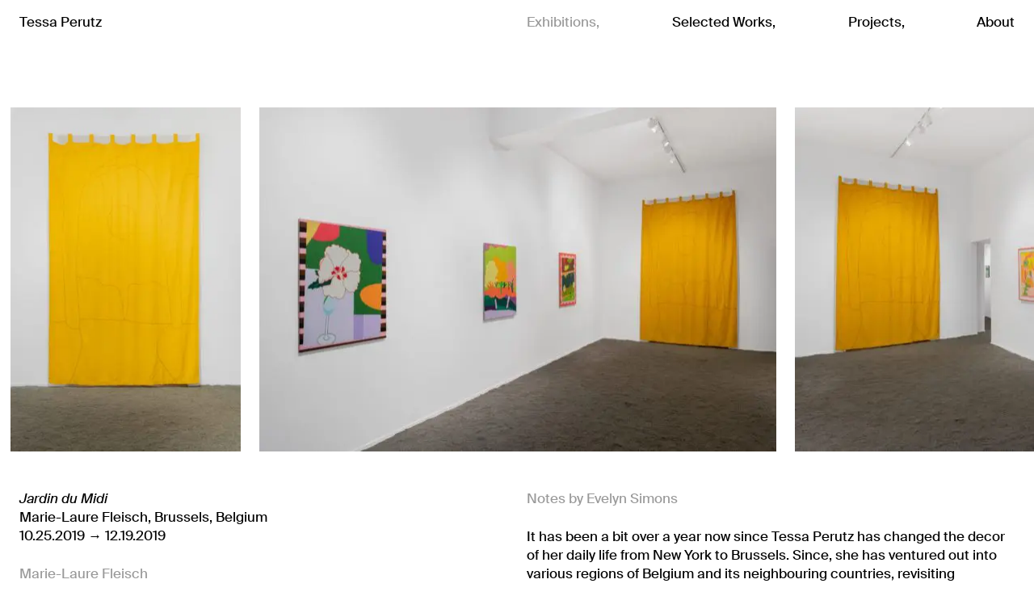

--- FILE ---
content_type: text/html; charset=UTF-8
request_url: http://tessaperutz.com/exhibitions/jardin-du-midi/
body_size: 7386
content:
<!DOCTYPE html>
<!--[if lte IE 6]><html class="preIE7 preIE8 preIE9"><![endif]-->
<!--[if IE 7]><html class="preIE8 preIE9"><![endif]-->
<!--[if IE 8]><html class="preIE9"><![endif]-->
<!--[if gte IE 9]><!--><html class="desktop-device" lang="en-US" data-bg-1="#ffffff" data-bg-2="#ffffff"><!--<![endif]-->
<head>
	<meta charset="UTF-8">
	<meta http-equiv="X-UA-Compatible" content="IE=edge">
	<meta name="viewport" content="width=device-width, initial-scale=1, shrink-to-fit=no">
	
	<title>Tessa Perutz | Jardin du Midi</title>
	
	<meta name="author" 				content="Tessa Perutz">
	<meta name="description" 		content="Born in 1988 in Chicago. Lives and works in Brussels and New York.">
	<meta name="theme-color" 		content="#ffffff" />
	
		
	<meta property="og:url"			content="http://tessaperutz.com/exhibitions/jardin-du-midi"/>
	<meta property="og:title"		content="Tessa Perutz | Jardin du Midi"/>
	<meta property="og:type"		content="article"/>
	<meta property="og:description"	content="Born in 1988 in Chicago. Lives and works in Brussels and New York."/>
	<meta property="og:image"		content=""/>
	<meta property="og:image:width"	content="1200" /> 
	<meta property="og:image:height"	content="630" /> 
	<meta name="twitter:card" 		content="summary_large_image">
	
	<link rel="apple-touch-icon" sizes="180x180" href="http://tessaperutz.com/wp-content/themes/theme/apple-touch-icon.png">
	<link rel="icon" type="image/png" sizes="32x32" href="http://tessaperutz.com/wp-content/themes/theme/favicon-32x32.png">
	<link rel="icon" type="image/png" sizes="16x16" href="http://tessaperutz.com/wp-content/themes/theme/favicon-16x16.png">
	<link rel="manifest" href="http://tessaperutz.com/wp-content/themes/theme/site.webmanifest">
	<link rel="mask-icon" href="http://tessaperutz.com/wp-content/themes/theme/safari-pinned-tab.svg" color="#ffe5e6">
	<meta name="msapplication-TileColor" content="#ffe5e6">
	<meta name="theme-color" content="#ffffff">
	
		
	<meta name='robots' content='max-image-preview:large' />
<link rel='dns-prefetch' href='//polyfill.io' />
<link rel="alternate" title="oEmbed (JSON)" type="application/json+oembed" href="http://tessaperutz.com/wp-json/oembed/1.0/embed?url=http%3A%2F%2Ftessaperutz.com%2Fexhibitions%2Fjardin-du-midi%2F" />
<link rel="alternate" title="oEmbed (XML)" type="text/xml+oembed" href="http://tessaperutz.com/wp-json/oembed/1.0/embed?url=http%3A%2F%2Ftessaperutz.com%2Fexhibitions%2Fjardin-du-midi%2F&#038;format=xml" />
<style id='wp-img-auto-sizes-contain-inline-css'>
img:is([sizes=auto i],[sizes^="auto," i]){contain-intrinsic-size:3000px 1500px}
/*# sourceURL=wp-img-auto-sizes-contain-inline-css */
</style>
<style id='classic-theme-styles-inline-css'>
/*! This file is auto-generated */
.wp-block-button__link{color:#fff;background-color:#32373c;border-radius:9999px;box-shadow:none;text-decoration:none;padding:calc(.667em + 2px) calc(1.333em + 2px);font-size:1.125em}.wp-block-file__button{background:#32373c;color:#fff;text-decoration:none}
/*# sourceURL=/wp-includes/css/classic-themes.min.css */
</style>
<link rel='stylesheet' id='style-css' href='http://tessaperutz.com/wp-content/themes/theme/dist/css/app.css?ver=7ce635bf38236c' media='all' />
<script src="http://tessaperutz.com/wp-includes/js/jquery/jquery.min.js?ver=3.7.1" id="jquery-core-js"></script>
<script src="http://tessaperutz.com/wp-includes/js/jquery/jquery-migrate.min.js?ver=3.4.1" id="jquery-migrate-js"></script>
<link rel="https://api.w.org/" href="http://tessaperutz.com/wp-json/" /><link rel="alternate" title="JSON" type="application/json" href="http://tessaperutz.com/wp-json/wp/v2/exhibitions/113" /><link rel="EditURI" type="application/rsd+xml" title="RSD" href="http://tessaperutz.com/xmlrpc.php?rsd" />
<meta name="generator" content="WordPress 6.9" />
<link rel="canonical" href="http://tessaperutz.com/exhibitions/jardin-du-midi/" />
<link rel='shortlink' href='http://tessaperutz.com/?p=113' />
<style id='global-styles-inline-css'>
:root{--wp--preset--aspect-ratio--square: 1;--wp--preset--aspect-ratio--4-3: 4/3;--wp--preset--aspect-ratio--3-4: 3/4;--wp--preset--aspect-ratio--3-2: 3/2;--wp--preset--aspect-ratio--2-3: 2/3;--wp--preset--aspect-ratio--16-9: 16/9;--wp--preset--aspect-ratio--9-16: 9/16;--wp--preset--color--black: #000000;--wp--preset--color--cyan-bluish-gray: #abb8c3;--wp--preset--color--white: #ffffff;--wp--preset--color--pale-pink: #f78da7;--wp--preset--color--vivid-red: #cf2e2e;--wp--preset--color--luminous-vivid-orange: #ff6900;--wp--preset--color--luminous-vivid-amber: #fcb900;--wp--preset--color--light-green-cyan: #7bdcb5;--wp--preset--color--vivid-green-cyan: #00d084;--wp--preset--color--pale-cyan-blue: #8ed1fc;--wp--preset--color--vivid-cyan-blue: #0693e3;--wp--preset--color--vivid-purple: #9b51e0;--wp--preset--gradient--vivid-cyan-blue-to-vivid-purple: linear-gradient(135deg,rgb(6,147,227) 0%,rgb(155,81,224) 100%);--wp--preset--gradient--light-green-cyan-to-vivid-green-cyan: linear-gradient(135deg,rgb(122,220,180) 0%,rgb(0,208,130) 100%);--wp--preset--gradient--luminous-vivid-amber-to-luminous-vivid-orange: linear-gradient(135deg,rgb(252,185,0) 0%,rgb(255,105,0) 100%);--wp--preset--gradient--luminous-vivid-orange-to-vivid-red: linear-gradient(135deg,rgb(255,105,0) 0%,rgb(207,46,46) 100%);--wp--preset--gradient--very-light-gray-to-cyan-bluish-gray: linear-gradient(135deg,rgb(238,238,238) 0%,rgb(169,184,195) 100%);--wp--preset--gradient--cool-to-warm-spectrum: linear-gradient(135deg,rgb(74,234,220) 0%,rgb(151,120,209) 20%,rgb(207,42,186) 40%,rgb(238,44,130) 60%,rgb(251,105,98) 80%,rgb(254,248,76) 100%);--wp--preset--gradient--blush-light-purple: linear-gradient(135deg,rgb(255,206,236) 0%,rgb(152,150,240) 100%);--wp--preset--gradient--blush-bordeaux: linear-gradient(135deg,rgb(254,205,165) 0%,rgb(254,45,45) 50%,rgb(107,0,62) 100%);--wp--preset--gradient--luminous-dusk: linear-gradient(135deg,rgb(255,203,112) 0%,rgb(199,81,192) 50%,rgb(65,88,208) 100%);--wp--preset--gradient--pale-ocean: linear-gradient(135deg,rgb(255,245,203) 0%,rgb(182,227,212) 50%,rgb(51,167,181) 100%);--wp--preset--gradient--electric-grass: linear-gradient(135deg,rgb(202,248,128) 0%,rgb(113,206,126) 100%);--wp--preset--gradient--midnight: linear-gradient(135deg,rgb(2,3,129) 0%,rgb(40,116,252) 100%);--wp--preset--font-size--small: 13px;--wp--preset--font-size--medium: 20px;--wp--preset--font-size--large: 36px;--wp--preset--font-size--x-large: 42px;--wp--preset--spacing--20: 0.44rem;--wp--preset--spacing--30: 0.67rem;--wp--preset--spacing--40: 1rem;--wp--preset--spacing--50: 1.5rem;--wp--preset--spacing--60: 2.25rem;--wp--preset--spacing--70: 3.38rem;--wp--preset--spacing--80: 5.06rem;--wp--preset--shadow--natural: 6px 6px 9px rgba(0, 0, 0, 0.2);--wp--preset--shadow--deep: 12px 12px 50px rgba(0, 0, 0, 0.4);--wp--preset--shadow--sharp: 6px 6px 0px rgba(0, 0, 0, 0.2);--wp--preset--shadow--outlined: 6px 6px 0px -3px rgb(255, 255, 255), 6px 6px rgb(0, 0, 0);--wp--preset--shadow--crisp: 6px 6px 0px rgb(0, 0, 0);}:where(.is-layout-flex){gap: 0.5em;}:where(.is-layout-grid){gap: 0.5em;}body .is-layout-flex{display: flex;}.is-layout-flex{flex-wrap: wrap;align-items: center;}.is-layout-flex > :is(*, div){margin: 0;}body .is-layout-grid{display: grid;}.is-layout-grid > :is(*, div){margin: 0;}:where(.wp-block-columns.is-layout-flex){gap: 2em;}:where(.wp-block-columns.is-layout-grid){gap: 2em;}:where(.wp-block-post-template.is-layout-flex){gap: 1.25em;}:where(.wp-block-post-template.is-layout-grid){gap: 1.25em;}.has-black-color{color: var(--wp--preset--color--black) !important;}.has-cyan-bluish-gray-color{color: var(--wp--preset--color--cyan-bluish-gray) !important;}.has-white-color{color: var(--wp--preset--color--white) !important;}.has-pale-pink-color{color: var(--wp--preset--color--pale-pink) !important;}.has-vivid-red-color{color: var(--wp--preset--color--vivid-red) !important;}.has-luminous-vivid-orange-color{color: var(--wp--preset--color--luminous-vivid-orange) !important;}.has-luminous-vivid-amber-color{color: var(--wp--preset--color--luminous-vivid-amber) !important;}.has-light-green-cyan-color{color: var(--wp--preset--color--light-green-cyan) !important;}.has-vivid-green-cyan-color{color: var(--wp--preset--color--vivid-green-cyan) !important;}.has-pale-cyan-blue-color{color: var(--wp--preset--color--pale-cyan-blue) !important;}.has-vivid-cyan-blue-color{color: var(--wp--preset--color--vivid-cyan-blue) !important;}.has-vivid-purple-color{color: var(--wp--preset--color--vivid-purple) !important;}.has-black-background-color{background-color: var(--wp--preset--color--black) !important;}.has-cyan-bluish-gray-background-color{background-color: var(--wp--preset--color--cyan-bluish-gray) !important;}.has-white-background-color{background-color: var(--wp--preset--color--white) !important;}.has-pale-pink-background-color{background-color: var(--wp--preset--color--pale-pink) !important;}.has-vivid-red-background-color{background-color: var(--wp--preset--color--vivid-red) !important;}.has-luminous-vivid-orange-background-color{background-color: var(--wp--preset--color--luminous-vivid-orange) !important;}.has-luminous-vivid-amber-background-color{background-color: var(--wp--preset--color--luminous-vivid-amber) !important;}.has-light-green-cyan-background-color{background-color: var(--wp--preset--color--light-green-cyan) !important;}.has-vivid-green-cyan-background-color{background-color: var(--wp--preset--color--vivid-green-cyan) !important;}.has-pale-cyan-blue-background-color{background-color: var(--wp--preset--color--pale-cyan-blue) !important;}.has-vivid-cyan-blue-background-color{background-color: var(--wp--preset--color--vivid-cyan-blue) !important;}.has-vivid-purple-background-color{background-color: var(--wp--preset--color--vivid-purple) !important;}.has-black-border-color{border-color: var(--wp--preset--color--black) !important;}.has-cyan-bluish-gray-border-color{border-color: var(--wp--preset--color--cyan-bluish-gray) !important;}.has-white-border-color{border-color: var(--wp--preset--color--white) !important;}.has-pale-pink-border-color{border-color: var(--wp--preset--color--pale-pink) !important;}.has-vivid-red-border-color{border-color: var(--wp--preset--color--vivid-red) !important;}.has-luminous-vivid-orange-border-color{border-color: var(--wp--preset--color--luminous-vivid-orange) !important;}.has-luminous-vivid-amber-border-color{border-color: var(--wp--preset--color--luminous-vivid-amber) !important;}.has-light-green-cyan-border-color{border-color: var(--wp--preset--color--light-green-cyan) !important;}.has-vivid-green-cyan-border-color{border-color: var(--wp--preset--color--vivid-green-cyan) !important;}.has-pale-cyan-blue-border-color{border-color: var(--wp--preset--color--pale-cyan-blue) !important;}.has-vivid-cyan-blue-border-color{border-color: var(--wp--preset--color--vivid-cyan-blue) !important;}.has-vivid-purple-border-color{border-color: var(--wp--preset--color--vivid-purple) !important;}.has-vivid-cyan-blue-to-vivid-purple-gradient-background{background: var(--wp--preset--gradient--vivid-cyan-blue-to-vivid-purple) !important;}.has-light-green-cyan-to-vivid-green-cyan-gradient-background{background: var(--wp--preset--gradient--light-green-cyan-to-vivid-green-cyan) !important;}.has-luminous-vivid-amber-to-luminous-vivid-orange-gradient-background{background: var(--wp--preset--gradient--luminous-vivid-amber-to-luminous-vivid-orange) !important;}.has-luminous-vivid-orange-to-vivid-red-gradient-background{background: var(--wp--preset--gradient--luminous-vivid-orange-to-vivid-red) !important;}.has-very-light-gray-to-cyan-bluish-gray-gradient-background{background: var(--wp--preset--gradient--very-light-gray-to-cyan-bluish-gray) !important;}.has-cool-to-warm-spectrum-gradient-background{background: var(--wp--preset--gradient--cool-to-warm-spectrum) !important;}.has-blush-light-purple-gradient-background{background: var(--wp--preset--gradient--blush-light-purple) !important;}.has-blush-bordeaux-gradient-background{background: var(--wp--preset--gradient--blush-bordeaux) !important;}.has-luminous-dusk-gradient-background{background: var(--wp--preset--gradient--luminous-dusk) !important;}.has-pale-ocean-gradient-background{background: var(--wp--preset--gradient--pale-ocean) !important;}.has-electric-grass-gradient-background{background: var(--wp--preset--gradient--electric-grass) !important;}.has-midnight-gradient-background{background: var(--wp--preset--gradient--midnight) !important;}.has-small-font-size{font-size: var(--wp--preset--font-size--small) !important;}.has-medium-font-size{font-size: var(--wp--preset--font-size--medium) !important;}.has-large-font-size{font-size: var(--wp--preset--font-size--large) !important;}.has-x-large-font-size{font-size: var(--wp--preset--font-size--x-large) !important;}
/*# sourceURL=global-styles-inline-css */
</style>
</head>

<body class="wp-singular exhibitions-template-default single single-exhibitions postid-113 wp-theme-theme show-grid" data-barba="wrapper">

	<header id="site-header" class="c-header g-container">
		<div class="g-grid">
			
			<h1 class="c-header-logo"><a href="http://tessaperutz.com/" class="o-links-simple">Tessa Perutz</a></h1>	
			<div class="c-header-mobile-menu"><a href="#" class="js-toggle-menu">
				<span class="c-header-mobile-menu__menu">Menu</span>
				<span class="c-header-mobile-menu__close">Close</span>
			</a></div>
			<nav class="c-header-navigation"><div class="menu-menu-1-container"><ul id="menu-menu-1" class="menu"><li id="menu-item-69" class="menu-item menu-item-type-post_type menu-item-object-page menu-item-69 menu-item-page-67"><a href="http://tessaperutz.com/exhibitions/">Exhibitions</a></li>
<li id="menu-item-57" class="menu-item menu-item-type-post_type menu-item-object-page menu-item-57 menu-item-page-45"><a href="http://tessaperutz.com/selected-works/">Selected Works</a></li>
<li id="menu-item-107" class="menu-item menu-item-type-post_type menu-item-object-page menu-item-107 menu-item-page-105"><a href="http://tessaperutz.com/projects/">Projects</a></li>
<li id="menu-item-15" class="menu-item menu-item-type-post_type menu-item-object-page menu-item-15 menu-item-page-11"><a href="http://tessaperutz.com/about/">About</a></li>
</ul></div></nav>
		
		</div>
	</header>
	
	<div class="g-wrapper">
		<main id="site-main" class="g-main" data-barba="container" data-barba-namespace="Jardin du Midi" data-barba-class="wp-singular exhibitions-template-default single single-exhibitions postid-113 wp-theme-theme" data-barba-id="113" data-bg-1="#ffffff" data-bg-2="#ffffff">


	
		<article class="post-113 exhibitions type-exhibitions status-publish hentry">
							<div class="c-exhibition-slideshow js-slideshow">
											<div class="c-exhibition-slide">
										<a href="http://tessaperutz.com/wp-content/uploads/2021/11/DSC_1905.jpg" data-srcset="http://tessaperutz.com/wp-content/uploads/2021/11/DSC_1905-300x200.jpg 300w, http://tessaperutz.com/wp-content/uploads/2021/11/DSC_1905-1024x683.jpg 1024w, http://tessaperutz.com/wp-content/uploads/2021/11/DSC_1905-768x512.jpg 768w, http://tessaperutz.com/wp-content/uploads/2021/11/DSC_1905-1536x1024.jpg 1536w, http://tessaperutz.com/wp-content/uploads/2021/11/DSC_1905-2048x1366.jpg 2048w, http://tessaperutz.com/wp-content/uploads/2021/11/DSC_1905-1280x854.jpg 1280w, http://tessaperutz.com/wp-content/uploads/2021/11/DSC_1905-640x427.jpg 640w, http://tessaperutz.com/wp-content/uploads/2021/11/DSC_1905-320x213.jpg 320w, http://tessaperutz.com/wp-content/uploads/2021/11/DSC_1905-1920x1280.jpg 1920w, http://tessaperutz.com/wp-content/uploads/2021/11/DSC_1905-960x640.jpg 960w, http://tessaperutz.com/wp-content/uploads/2021/11/DSC_1905-480x320.jpg 480w, http://tessaperutz.com/wp-content/uploads/2021/11/DSC_1905-1600x1067.jpg 1600w" data-barba-prevent="self" data-fancybox="slideshow">
			<div class="c-image-wrapper c-image-wrapper--slideshow" style="width: calc(var(--slider-height) * 1.4997070884593);" data-ratio="1.4997070884593">
			<img data-src="http://tessaperutz.com/wp-content/uploads/2021/11/DSC_1905.jpg" data-srcset="http://tessaperutz.com/wp-content/uploads/2021/11/DSC_1905-300x200.jpg 300w, http://tessaperutz.com/wp-content/uploads/2021/11/DSC_1905-1024x683.jpg 1024w, http://tessaperutz.com/wp-content/uploads/2021/11/DSC_1905-768x512.jpg 768w, http://tessaperutz.com/wp-content/uploads/2021/11/DSC_1905-1536x1024.jpg 1536w, http://tessaperutz.com/wp-content/uploads/2021/11/DSC_1905-2048x1366.jpg 2048w, http://tessaperutz.com/wp-content/uploads/2021/11/DSC_1905-1280x854.jpg 1280w, http://tessaperutz.com/wp-content/uploads/2021/11/DSC_1905-640x427.jpg 640w, http://tessaperutz.com/wp-content/uploads/2021/11/DSC_1905-320x213.jpg 320w, http://tessaperutz.com/wp-content/uploads/2021/11/DSC_1905-1920x1280.jpg 1920w, http://tessaperutz.com/wp-content/uploads/2021/11/DSC_1905-960x640.jpg 960w, http://tessaperutz.com/wp-content/uploads/2021/11/DSC_1905-480x320.jpg 480w, http://tessaperutz.com/wp-content/uploads/2021/11/DSC_1905-1600x1067.jpg 1600w" data-sizes="(min-width: 1032px) 49.990231282953vw, 67.486818980668vw" class="lazy" alt="DSC_1905">
			<div class="c-image-background"></div>
		</div>
					<div style="display: none;">
				<p class="js-caption">
					<span class="exhibition-view">Exhibition view</span><span><i>Jardin du Midi</i></span><span>Marie-Laure Fleisch, Brussels, Belgium</span><span>2019</span>				</p>
			</div>
					</a>
								</div>
											<div class="c-exhibition-slide">
										<a href="http://tessaperutz.com/wp-content/uploads/2021/11/DSC_1902.jpg" data-srcset="http://tessaperutz.com/wp-content/uploads/2021/11/DSC_1902-300x200.jpg 300w, http://tessaperutz.com/wp-content/uploads/2021/11/DSC_1902-1024x683.jpg 1024w, http://tessaperutz.com/wp-content/uploads/2021/11/DSC_1902-768x512.jpg 768w, http://tessaperutz.com/wp-content/uploads/2021/11/DSC_1902-1536x1024.jpg 1536w, http://tessaperutz.com/wp-content/uploads/2021/11/DSC_1902-2048x1366.jpg 2048w, http://tessaperutz.com/wp-content/uploads/2021/11/DSC_1902-1280x854.jpg 1280w, http://tessaperutz.com/wp-content/uploads/2021/11/DSC_1902-640x427.jpg 640w, http://tessaperutz.com/wp-content/uploads/2021/11/DSC_1902-320x213.jpg 320w, http://tessaperutz.com/wp-content/uploads/2021/11/DSC_1902-1920x1280.jpg 1920w, http://tessaperutz.com/wp-content/uploads/2021/11/DSC_1902-960x640.jpg 960w, http://tessaperutz.com/wp-content/uploads/2021/11/DSC_1902-480x320.jpg 480w, http://tessaperutz.com/wp-content/uploads/2021/11/DSC_1902-1600x1067.jpg 1600w" data-barba-prevent="self" data-fancybox="slideshow">
			<div class="c-image-wrapper c-image-wrapper--slideshow" style="width: calc(var(--slider-height) * 1.4997070884593);" data-ratio="1.4997070884593">
			<img data-src="http://tessaperutz.com/wp-content/uploads/2021/11/DSC_1902.jpg" data-srcset="http://tessaperutz.com/wp-content/uploads/2021/11/DSC_1902-300x200.jpg 300w, http://tessaperutz.com/wp-content/uploads/2021/11/DSC_1902-1024x683.jpg 1024w, http://tessaperutz.com/wp-content/uploads/2021/11/DSC_1902-768x512.jpg 768w, http://tessaperutz.com/wp-content/uploads/2021/11/DSC_1902-1536x1024.jpg 1536w, http://tessaperutz.com/wp-content/uploads/2021/11/DSC_1902-2048x1366.jpg 2048w, http://tessaperutz.com/wp-content/uploads/2021/11/DSC_1902-1280x854.jpg 1280w, http://tessaperutz.com/wp-content/uploads/2021/11/DSC_1902-640x427.jpg 640w, http://tessaperutz.com/wp-content/uploads/2021/11/DSC_1902-320x213.jpg 320w, http://tessaperutz.com/wp-content/uploads/2021/11/DSC_1902-1920x1280.jpg 1920w, http://tessaperutz.com/wp-content/uploads/2021/11/DSC_1902-960x640.jpg 960w, http://tessaperutz.com/wp-content/uploads/2021/11/DSC_1902-480x320.jpg 480w, http://tessaperutz.com/wp-content/uploads/2021/11/DSC_1902-1600x1067.jpg 1600w" data-sizes="(min-width: 1032px) 49.990231282953vw, 67.486818980668vw" class="lazy" alt="DSC_1902">
			<div class="c-image-background"></div>
		</div>
					<div style="display: none;">
				<p class="js-caption">
					<span class="exhibition-view">Exhibition view</span><span><i>Jardin du Midi</i></span><span>Marie-Laure Fleisch, Brussels, Belgium</span><span>2019</span>				</p>
			</div>
					</a>
								</div>
											<div class="c-exhibition-slide">
										<a href="http://tessaperutz.com/wp-content/uploads/2021/11/DSC_1351.jpg" data-srcset="http://tessaperutz.com/wp-content/uploads/2021/11/DSC_1351-300x200.jpg 300w, http://tessaperutz.com/wp-content/uploads/2021/11/DSC_1351-1024x683.jpg 1024w, http://tessaperutz.com/wp-content/uploads/2021/11/DSC_1351-768x512.jpg 768w, http://tessaperutz.com/wp-content/uploads/2021/11/DSC_1351-1536x1024.jpg 1536w, http://tessaperutz.com/wp-content/uploads/2021/11/DSC_1351-2048x1366.jpg 2048w, http://tessaperutz.com/wp-content/uploads/2021/11/DSC_1351-1280x854.jpg 1280w, http://tessaperutz.com/wp-content/uploads/2021/11/DSC_1351-640x427.jpg 640w, http://tessaperutz.com/wp-content/uploads/2021/11/DSC_1351-320x213.jpg 320w, http://tessaperutz.com/wp-content/uploads/2021/11/DSC_1351-1920x1280.jpg 1920w, http://tessaperutz.com/wp-content/uploads/2021/11/DSC_1351-960x640.jpg 960w, http://tessaperutz.com/wp-content/uploads/2021/11/DSC_1351-480x320.jpg 480w, http://tessaperutz.com/wp-content/uploads/2021/11/DSC_1351-1600x1067.jpg 1600w" data-barba-prevent="self" data-fancybox="slideshow">
			<div class="c-image-wrapper c-image-wrapper--slideshow" style="width: calc(var(--slider-height) * 1.4997070884593);" data-ratio="1.4997070884593">
			<img data-src="http://tessaperutz.com/wp-content/uploads/2021/11/DSC_1351.jpg" data-srcset="http://tessaperutz.com/wp-content/uploads/2021/11/DSC_1351-300x200.jpg 300w, http://tessaperutz.com/wp-content/uploads/2021/11/DSC_1351-1024x683.jpg 1024w, http://tessaperutz.com/wp-content/uploads/2021/11/DSC_1351-768x512.jpg 768w, http://tessaperutz.com/wp-content/uploads/2021/11/DSC_1351-1536x1024.jpg 1536w, http://tessaperutz.com/wp-content/uploads/2021/11/DSC_1351-2048x1366.jpg 2048w, http://tessaperutz.com/wp-content/uploads/2021/11/DSC_1351-1280x854.jpg 1280w, http://tessaperutz.com/wp-content/uploads/2021/11/DSC_1351-640x427.jpg 640w, http://tessaperutz.com/wp-content/uploads/2021/11/DSC_1351-320x213.jpg 320w, http://tessaperutz.com/wp-content/uploads/2021/11/DSC_1351-1920x1280.jpg 1920w, http://tessaperutz.com/wp-content/uploads/2021/11/DSC_1351-960x640.jpg 960w, http://tessaperutz.com/wp-content/uploads/2021/11/DSC_1351-480x320.jpg 480w, http://tessaperutz.com/wp-content/uploads/2021/11/DSC_1351-1600x1067.jpg 1600w" data-sizes="(min-width: 1032px) 49.990231282953vw, 67.486818980668vw" class="lazy" alt="DSC_1351">
			<div class="c-image-background"></div>
		</div>
					<div style="display: none;">
				<p class="js-caption">
					<span class="exhibition-view">Exhibition view</span><span><i>Jardin du Midi</i></span><span>Marie-Laure Fleisch, Brussels, Belgium</span><span>2019</span>				</p>
			</div>
					</a>
								</div>
											<div class="c-exhibition-slide">
										<a href="http://tessaperutz.com/wp-content/uploads/2021/11/DSC_1362.jpg" data-srcset="http://tessaperutz.com/wp-content/uploads/2021/11/DSC_1362-300x200.jpg 300w, http://tessaperutz.com/wp-content/uploads/2021/11/DSC_1362-1024x683.jpg 1024w, http://tessaperutz.com/wp-content/uploads/2021/11/DSC_1362-768x512.jpg 768w, http://tessaperutz.com/wp-content/uploads/2021/11/DSC_1362-1536x1024.jpg 1536w, http://tessaperutz.com/wp-content/uploads/2021/11/DSC_1362-2048x1366.jpg 2048w, http://tessaperutz.com/wp-content/uploads/2021/11/DSC_1362-1280x854.jpg 1280w, http://tessaperutz.com/wp-content/uploads/2021/11/DSC_1362-640x427.jpg 640w, http://tessaperutz.com/wp-content/uploads/2021/11/DSC_1362-320x213.jpg 320w, http://tessaperutz.com/wp-content/uploads/2021/11/DSC_1362-1920x1280.jpg 1920w, http://tessaperutz.com/wp-content/uploads/2021/11/DSC_1362-960x640.jpg 960w, http://tessaperutz.com/wp-content/uploads/2021/11/DSC_1362-480x320.jpg 480w, http://tessaperutz.com/wp-content/uploads/2021/11/DSC_1362-1600x1067.jpg 1600w" data-barba-prevent="self" data-fancybox="slideshow">
			<div class="c-image-wrapper c-image-wrapper--slideshow" style="width: calc(var(--slider-height) * 1.4997070884593);" data-ratio="1.4997070884593">
			<img data-src="http://tessaperutz.com/wp-content/uploads/2021/11/DSC_1362.jpg" data-srcset="http://tessaperutz.com/wp-content/uploads/2021/11/DSC_1362-300x200.jpg 300w, http://tessaperutz.com/wp-content/uploads/2021/11/DSC_1362-1024x683.jpg 1024w, http://tessaperutz.com/wp-content/uploads/2021/11/DSC_1362-768x512.jpg 768w, http://tessaperutz.com/wp-content/uploads/2021/11/DSC_1362-1536x1024.jpg 1536w, http://tessaperutz.com/wp-content/uploads/2021/11/DSC_1362-2048x1366.jpg 2048w, http://tessaperutz.com/wp-content/uploads/2021/11/DSC_1362-1280x854.jpg 1280w, http://tessaperutz.com/wp-content/uploads/2021/11/DSC_1362-640x427.jpg 640w, http://tessaperutz.com/wp-content/uploads/2021/11/DSC_1362-320x213.jpg 320w, http://tessaperutz.com/wp-content/uploads/2021/11/DSC_1362-1920x1280.jpg 1920w, http://tessaperutz.com/wp-content/uploads/2021/11/DSC_1362-960x640.jpg 960w, http://tessaperutz.com/wp-content/uploads/2021/11/DSC_1362-480x320.jpg 480w, http://tessaperutz.com/wp-content/uploads/2021/11/DSC_1362-1600x1067.jpg 1600w" data-sizes="(min-width: 1032px) 49.990231282953vw, 67.486818980668vw" class="lazy" alt="DSC_1362">
			<div class="c-image-background"></div>
		</div>
					<div style="display: none;">
				<p class="js-caption">
					<span class="exhibition-view">Exhibition view</span><span><i>Jardin du Midi</i></span><span>Marie-Laure Fleisch, Brussels, Belgium</span><span>2019</span>				</p>
			</div>
					</a>
								</div>
											<div class="c-exhibition-slide">
										<a href="http://tessaperutz.com/wp-content/uploads/2021/11/DSC_1359.jpg" data-srcset="http://tessaperutz.com/wp-content/uploads/2021/11/DSC_1359-300x200.jpg 300w, http://tessaperutz.com/wp-content/uploads/2021/11/DSC_1359-1024x683.jpg 1024w, http://tessaperutz.com/wp-content/uploads/2021/11/DSC_1359-768x512.jpg 768w, http://tessaperutz.com/wp-content/uploads/2021/11/DSC_1359-1536x1024.jpg 1536w, http://tessaperutz.com/wp-content/uploads/2021/11/DSC_1359-2048x1366.jpg 2048w, http://tessaperutz.com/wp-content/uploads/2021/11/DSC_1359-1280x854.jpg 1280w, http://tessaperutz.com/wp-content/uploads/2021/11/DSC_1359-640x427.jpg 640w, http://tessaperutz.com/wp-content/uploads/2021/11/DSC_1359-320x213.jpg 320w, http://tessaperutz.com/wp-content/uploads/2021/11/DSC_1359-1920x1280.jpg 1920w, http://tessaperutz.com/wp-content/uploads/2021/11/DSC_1359-960x640.jpg 960w, http://tessaperutz.com/wp-content/uploads/2021/11/DSC_1359-480x320.jpg 480w, http://tessaperutz.com/wp-content/uploads/2021/11/DSC_1359-1600x1067.jpg 1600w" data-barba-prevent="self" data-fancybox="slideshow">
			<div class="c-image-wrapper c-image-wrapper--slideshow" style="width: calc(var(--slider-height) * 1.4997070884593);" data-ratio="1.4997070884593">
			<img data-src="http://tessaperutz.com/wp-content/uploads/2021/11/DSC_1359.jpg" data-srcset="http://tessaperutz.com/wp-content/uploads/2021/11/DSC_1359-300x200.jpg 300w, http://tessaperutz.com/wp-content/uploads/2021/11/DSC_1359-1024x683.jpg 1024w, http://tessaperutz.com/wp-content/uploads/2021/11/DSC_1359-768x512.jpg 768w, http://tessaperutz.com/wp-content/uploads/2021/11/DSC_1359-1536x1024.jpg 1536w, http://tessaperutz.com/wp-content/uploads/2021/11/DSC_1359-2048x1366.jpg 2048w, http://tessaperutz.com/wp-content/uploads/2021/11/DSC_1359-1280x854.jpg 1280w, http://tessaperutz.com/wp-content/uploads/2021/11/DSC_1359-640x427.jpg 640w, http://tessaperutz.com/wp-content/uploads/2021/11/DSC_1359-320x213.jpg 320w, http://tessaperutz.com/wp-content/uploads/2021/11/DSC_1359-1920x1280.jpg 1920w, http://tessaperutz.com/wp-content/uploads/2021/11/DSC_1359-960x640.jpg 960w, http://tessaperutz.com/wp-content/uploads/2021/11/DSC_1359-480x320.jpg 480w, http://tessaperutz.com/wp-content/uploads/2021/11/DSC_1359-1600x1067.jpg 1600w" data-sizes="(min-width: 1032px) 49.990231282953vw, 67.486818980668vw" class="lazy" alt="DSC_1359">
			<div class="c-image-background"></div>
		</div>
					<div style="display: none;">
				<p class="js-caption">
					<span class="exhibition-view">Exhibition view</span><span><i>Jardin du Midi</i></span><span>Marie-Laure Fleisch, Brussels, Belgium</span><span>2019</span>				</p>
			</div>
					</a>
								</div>
											<div class="c-exhibition-slide">
										<a href="http://tessaperutz.com/wp-content/uploads/2021/11/DSC_1906.jpg" data-srcset="http://tessaperutz.com/wp-content/uploads/2021/11/DSC_1906-300x200.jpg 300w, http://tessaperutz.com/wp-content/uploads/2021/11/DSC_1906-1024x683.jpg 1024w, http://tessaperutz.com/wp-content/uploads/2021/11/DSC_1906-768x512.jpg 768w, http://tessaperutz.com/wp-content/uploads/2021/11/DSC_1906-1536x1024.jpg 1536w, http://tessaperutz.com/wp-content/uploads/2021/11/DSC_1906-2048x1366.jpg 2048w, http://tessaperutz.com/wp-content/uploads/2021/11/DSC_1906-1280x854.jpg 1280w, http://tessaperutz.com/wp-content/uploads/2021/11/DSC_1906-640x427.jpg 640w, http://tessaperutz.com/wp-content/uploads/2021/11/DSC_1906-320x213.jpg 320w, http://tessaperutz.com/wp-content/uploads/2021/11/DSC_1906-1920x1280.jpg 1920w, http://tessaperutz.com/wp-content/uploads/2021/11/DSC_1906-960x640.jpg 960w, http://tessaperutz.com/wp-content/uploads/2021/11/DSC_1906-480x320.jpg 480w, http://tessaperutz.com/wp-content/uploads/2021/11/DSC_1906-1600x1067.jpg 1600w" data-barba-prevent="self" data-fancybox="slideshow">
			<div class="c-image-wrapper c-image-wrapper--slideshow" style="width: calc(var(--slider-height) * 1.4997070884593);" data-ratio="1.4997070884593">
			<img data-src="http://tessaperutz.com/wp-content/uploads/2021/11/DSC_1906.jpg" data-srcset="http://tessaperutz.com/wp-content/uploads/2021/11/DSC_1906-300x200.jpg 300w, http://tessaperutz.com/wp-content/uploads/2021/11/DSC_1906-1024x683.jpg 1024w, http://tessaperutz.com/wp-content/uploads/2021/11/DSC_1906-768x512.jpg 768w, http://tessaperutz.com/wp-content/uploads/2021/11/DSC_1906-1536x1024.jpg 1536w, http://tessaperutz.com/wp-content/uploads/2021/11/DSC_1906-2048x1366.jpg 2048w, http://tessaperutz.com/wp-content/uploads/2021/11/DSC_1906-1280x854.jpg 1280w, http://tessaperutz.com/wp-content/uploads/2021/11/DSC_1906-640x427.jpg 640w, http://tessaperutz.com/wp-content/uploads/2021/11/DSC_1906-320x213.jpg 320w, http://tessaperutz.com/wp-content/uploads/2021/11/DSC_1906-1920x1280.jpg 1920w, http://tessaperutz.com/wp-content/uploads/2021/11/DSC_1906-960x640.jpg 960w, http://tessaperutz.com/wp-content/uploads/2021/11/DSC_1906-480x320.jpg 480w, http://tessaperutz.com/wp-content/uploads/2021/11/DSC_1906-1600x1067.jpg 1600w" data-sizes="(min-width: 1032px) 49.990231282953vw, 67.486818980668vw" class="lazy" alt="DSC_1906">
			<div class="c-image-background"></div>
		</div>
					<div style="display: none;">
				<p class="js-caption">
					<span class="exhibition-view">Exhibition view</span><span><i>Jardin du Midi</i></span><span>Marie-Laure Fleisch, Brussels, Belgium</span><span>2019</span>				</p>
			</div>
					</a>
								</div>
											<div class="c-exhibition-slide">
										<a href="http://tessaperutz.com/wp-content/uploads/2021/11/DSC_1909.jpg" data-srcset="http://tessaperutz.com/wp-content/uploads/2021/11/DSC_1909-300x200.jpg 300w, http://tessaperutz.com/wp-content/uploads/2021/11/DSC_1909-1024x683.jpg 1024w, http://tessaperutz.com/wp-content/uploads/2021/11/DSC_1909-768x512.jpg 768w, http://tessaperutz.com/wp-content/uploads/2021/11/DSC_1909-1536x1024.jpg 1536w, http://tessaperutz.com/wp-content/uploads/2021/11/DSC_1909-2048x1366.jpg 2048w, http://tessaperutz.com/wp-content/uploads/2021/11/DSC_1909-1280x854.jpg 1280w, http://tessaperutz.com/wp-content/uploads/2021/11/DSC_1909-640x427.jpg 640w, http://tessaperutz.com/wp-content/uploads/2021/11/DSC_1909-320x213.jpg 320w, http://tessaperutz.com/wp-content/uploads/2021/11/DSC_1909-1920x1280.jpg 1920w, http://tessaperutz.com/wp-content/uploads/2021/11/DSC_1909-960x640.jpg 960w, http://tessaperutz.com/wp-content/uploads/2021/11/DSC_1909-480x320.jpg 480w, http://tessaperutz.com/wp-content/uploads/2021/11/DSC_1909-1600x1067.jpg 1600w" data-barba-prevent="self" data-fancybox="slideshow">
			<div class="c-image-wrapper c-image-wrapper--slideshow" style="width: calc(var(--slider-height) * 1.4997070884593);" data-ratio="1.4997070884593">
			<img data-src="http://tessaperutz.com/wp-content/uploads/2021/11/DSC_1909.jpg" data-srcset="http://tessaperutz.com/wp-content/uploads/2021/11/DSC_1909-300x200.jpg 300w, http://tessaperutz.com/wp-content/uploads/2021/11/DSC_1909-1024x683.jpg 1024w, http://tessaperutz.com/wp-content/uploads/2021/11/DSC_1909-768x512.jpg 768w, http://tessaperutz.com/wp-content/uploads/2021/11/DSC_1909-1536x1024.jpg 1536w, http://tessaperutz.com/wp-content/uploads/2021/11/DSC_1909-2048x1366.jpg 2048w, http://tessaperutz.com/wp-content/uploads/2021/11/DSC_1909-1280x854.jpg 1280w, http://tessaperutz.com/wp-content/uploads/2021/11/DSC_1909-640x427.jpg 640w, http://tessaperutz.com/wp-content/uploads/2021/11/DSC_1909-320x213.jpg 320w, http://tessaperutz.com/wp-content/uploads/2021/11/DSC_1909-1920x1280.jpg 1920w, http://tessaperutz.com/wp-content/uploads/2021/11/DSC_1909-960x640.jpg 960w, http://tessaperutz.com/wp-content/uploads/2021/11/DSC_1909-480x320.jpg 480w, http://tessaperutz.com/wp-content/uploads/2021/11/DSC_1909-1600x1067.jpg 1600w" data-sizes="(min-width: 1032px) 49.990231282953vw, 67.486818980668vw" class="lazy" alt="DSC_1909">
			<div class="c-image-background"></div>
		</div>
					<div style="display: none;">
				<p class="js-caption">
					<span class="exhibition-view">Exhibition view</span><span><i>Jardin du Midi</i></span><span>Marie-Laure Fleisch, Brussels, Belgium</span><span>2019</span>				</p>
			</div>
					</a>
								</div>
											<div class="c-exhibition-slide">
										<a href="http://tessaperutz.com/wp-content/uploads/2021/11/DSC_1364.jpg" data-srcset="http://tessaperutz.com/wp-content/uploads/2021/11/DSC_1364-200x300.jpg 200w, http://tessaperutz.com/wp-content/uploads/2021/11/DSC_1364-683x1024.jpg 683w, http://tessaperutz.com/wp-content/uploads/2021/11/DSC_1364-768x1152.jpg 768w, http://tessaperutz.com/wp-content/uploads/2021/11/DSC_1364-1024x1536.jpg 1024w, http://tessaperutz.com/wp-content/uploads/2021/11/DSC_1364-1366x2048.jpg 1366w, http://tessaperutz.com/wp-content/uploads/2021/11/DSC_1364-1280x1920.jpg 1280w, http://tessaperutz.com/wp-content/uploads/2021/11/DSC_1364-640x960.jpg 640w, http://tessaperutz.com/wp-content/uploads/2021/11/DSC_1364-320x480.jpg 320w, http://tessaperutz.com/wp-content/uploads/2021/11/DSC_1364-960x1440.jpg 960w, http://tessaperutz.com/wp-content/uploads/2021/11/DSC_1364-480x720.jpg 480w, http://tessaperutz.com/wp-content/uploads/2021/11/DSC_1364-1600x2400.jpg 1600w, http://tessaperutz.com/wp-content/uploads/2021/11/DSC_1364.jpg 1707w" data-barba-prevent="self" data-fancybox="slideshow">
			<div class="c-image-wrapper c-image-wrapper--slideshow" style="width: calc(var(--slider-height) * 0.666796875);" data-ratio="0.666796875">
			<img data-src="http://tessaperutz.com/wp-content/uploads/2021/11/DSC_1364.jpg" data-srcset="http://tessaperutz.com/wp-content/uploads/2021/11/DSC_1364-200x300.jpg 200w, http://tessaperutz.com/wp-content/uploads/2021/11/DSC_1364-683x1024.jpg 683w, http://tessaperutz.com/wp-content/uploads/2021/11/DSC_1364-768x1152.jpg 768w, http://tessaperutz.com/wp-content/uploads/2021/11/DSC_1364-1024x1536.jpg 1024w, http://tessaperutz.com/wp-content/uploads/2021/11/DSC_1364-1366x2048.jpg 1366w, http://tessaperutz.com/wp-content/uploads/2021/11/DSC_1364-1280x1920.jpg 1280w, http://tessaperutz.com/wp-content/uploads/2021/11/DSC_1364-640x960.jpg 640w, http://tessaperutz.com/wp-content/uploads/2021/11/DSC_1364-320x480.jpg 320w, http://tessaperutz.com/wp-content/uploads/2021/11/DSC_1364-960x1440.jpg 960w, http://tessaperutz.com/wp-content/uploads/2021/11/DSC_1364-480x720.jpg 480w, http://tessaperutz.com/wp-content/uploads/2021/11/DSC_1364-1600x2400.jpg 1600w, http://tessaperutz.com/wp-content/uploads/2021/11/DSC_1364.jpg 1707w" data-sizes="(min-width: 1032px) 22.226560277344vw, 30.005859375vw" class="lazy" alt="DSC_1364">
			<div class="c-image-background"></div>
		</div>
					<div style="display: none;">
				<p class="js-caption">
					<span class="exhibition-view">Exhibition view</span><span><i>Jardin du Midi</i></span><span>Marie-Laure Fleisch, Brussels, Belgium</span><span>2019</span>				</p>
			</div>
					</a>
								</div>
									</div>
			
			<div class="g-container">
				<div class="g-grid">
					<div class="g-unit-12 g-unit-9--md g-unit-6--lg">
						<h2><i>Jardin du Midi</i></h2>
													<p>Marie-Laure Fleisch, Brussels, Belgium</p>
																			<p>10.25.2019 &rarr; 12.19.2019</p>
																			<div class="c-exhibition-link">
								<a class="o-links-underlined o-links-underlined--reverse" href="http://www.galleriamlf.com/mostre/101/tessa-perutz/" target="_blank" rel="noopener">Marie-Laure Fleisch</a>
							</div>
											</div>
					<div class="g-unit-12 g-unit-9--md g-unit-6--lg c-section-margin">
						<div class="o-text-block">
							<h2>Notes by Evelyn Simons</h2>
<p>It has been a bit over a year now since Tessa Perutz has changed the decor of her daily life from New York to Brussels. Since, she has ventured out into various regions of Belgium and its neighbouring countries, revisiting longstanding memories as well as discovering new territories. This exhibition, bearing the illustrious title Jardin du Midi is a testimony of this spontaneous exploration: pinpointed with anecdotes, hasty jottings and existential ponderings. Simultaneously, this body of work stands as an invitation: a heartfelt welcoming of wandering bodies and minds into a momentum of sensorial contemplation.</p>
<p>The gallery exudes the unmistakable scent of lavender, spread in abundance over the floor for you to wade into. The calming and soothing effects of this lush carpet instantly evoke a sense of tranquillity, a paradise of serenity.</p>
<p>Perutz is a landscape painter. She follows a hefty tradition by doing so, but liberates herself from the shackles of this legacy with each sketch, each brushstroke, each sign or pictorial gesture. Her works feel extremely fresh and free, as if they are not driven by a canon, nor want to be iconoclastic. They are paintings without be overtly self-aware that they are.</p>
<p>Her landscapes are driven by centrifugal movement. They lure you in with their appealing and buoyant colours, only to disorient you once your gaze is hooked. Trees, bushes, lakes, paths and flowers are – on a closer look – difficult to discern. Perutz paints generously, and with utter precision. Paint is applied in thick but homogenous layers, the compositions seem to have been made up of cutouts. Their whimsical outlines transform volumes into surrounding negative spaces and vice versa, conveying a density in which every element stands on the same plane. This plays out a tension between idyll and confusion, whirling up the perspective to make you feel encapsulated by these opaque universes.</p>
<p>Perutz’ body of work at large is shaped by processes of conceptualization, intuition and execution; phases that don’t occur linearly but that intertwine and inform each other. Visually, this translates into echoes of paintings making appearances in others, in playing with scale and repetition – both in subject and in colours, in mirroring and in excavating the potential of seriality. This unearthing of patterns and motives from the artist’s own repertoire, is inscribed by a fascination for signage and the impermanence of mark making. Collectively, they form an iconology that runs as an undercurrent through a personal biography. At the back of the space: a mystical portal on textile, an entry point. The pace is rhythmic, the timeline cyclical. Spaces are interchanged, memories fade, and events overlap.</p>
<p>Throughout this chronology of moments, the energy never dissolves but continues to flow.<br />
Organic additions such as the sand in the paint as well as the lavender live their own lives – reminiscent of how memories are shaped by our unconsciousness – adding to the process of decay and reincarnation. The universal feeling of loss is soothed by this understanding, and expressed through the juxtaposition of seemingly opposing (but actually endlessly subsequent) natural phenomena such as the cycles of dusk and dawn, the moon and the sun.</p>
<p>Loved-ones left behind are partially healed with new friendships; a scenic walk at Bois de la Cambre merges with memories of upstate New York. This melting pot of crisscross-wired thoughts impregnates the cheerful colours in Jardin du Midi like a phantasmagoric place. The scenes bleed from the canvas, and their human absence expresses the psychedelic sensation of physical decentralisation. Jardin du Midi overlays lived with imagined or remembered realities, be they from the artist or from you. The environment takes you in as a disembodied vessel for new memories.</p>
						</div>
					</div>
				</div>
			</div>
		</article>

	

			</main>
		</div>
		
		<div class="site-cursor js-site-cursor">
			<svg viewBox="0 0 276 276">
				<path class="icon-plus" fill="currentColor" d="M119.8,236.4v-81.1H37.2v-35.4h82.5V39.6h36.8v80.3h82.2v35.4h-82.2v81.1H119.8z"/>
				<path class="icon-right" d="M275.8,138L161.9,252.6l-23.6-24.3l72.6-72.2H0.2v-35.7h211.5l-73.3-72.6l23.6-24.3L275.8,138z"/>
				<path class="icon-bottom" d="M138,275.8L23.4,161.9l24.3-23.6l72.2,72.6V0.2h35.7v211.5l72.6-73.3l24.3,23.6L138,275.8z"/>
			</svg>
		</div>
		
		<footer class="c-footer g-container">
			<div class="g-grid">
				<p class="h5">&copy; 2026 Tessa Perutz</p>
				<p class="h5 c-footer-credits">Website by <a href="https://virgilejanssen.com" class="o-links-underlined--reverse" target="_blank" rel="noopener">Virgile Janssen</a></p>
			</div>
		</footer>

		<script type="speculationrules">
{"prefetch":[{"source":"document","where":{"and":[{"href_matches":"/*"},{"not":{"href_matches":["/wp-*.php","/wp-admin/*","/wp-content/uploads/*","/wp-content/*","/wp-content/plugins/*","/wp-content/themes/theme/*","/*\\?(.+)"]}},{"not":{"selector_matches":"a[rel~=\"nofollow\"]"}},{"not":{"selector_matches":".no-prefetch, .no-prefetch a"}}]},"eagerness":"conservative"}]}
</script>
<script src="http://tessaperutz.com/wp-content/themes/theme/dist/js/plugins.min.js?ver=e5c42436084730" id="plugins-js"></script>
<script src="http://tessaperutz.com/wp-content/themes/theme/dist/js/app.min.js?ver=2f96550ee4c1dc" id="app-js"></script>
<script src="https://polyfill.io/v3/polyfill.min.js?features=es6%2CIntersectionObserver&amp;ver=1" id="polyfill-js"></script>
	</body>
</html>


--- FILE ---
content_type: text/css
request_url: http://tessaperutz.com/wp-content/themes/theme/dist/css/app.css?ver=7ce635bf38236c
body_size: 7385
content:
@font-face{font-family:Suisse;src:url(../fonts/SuisseIntl-Book-WebS.woff2) format("woff2"),url(../fonts/SuisseIntl-Book-WebS.woff) format("woff"),url(../fonts/SuisseIntl-Book-WebS.ttf) format("truetype");font-weight:400;font-style:normal;font-display:swap}@font-face{font-family:Suisse;src:url(../fonts/SuisseIntl-BookItalic-WebS.woff2) format("woff2"),url(../fonts/SuisseIntl-BookItalic-WebS.woff) format("woff"),url(../fonts/SuisseIntl-BookItalic-WebS.ttf) format("truetype");font-weight:400;font-style:italic;font-display:swap}/*! 																				// scss-lint:disable Comment
http://meyerweb.com/eric/tools/css/reset/
v2.0 | 20110126
License: none (public domain)
*/a,abbr,acronym,address,applet,article,aside,audio,b,big,blockquote,body,canvas,caption,center,cite,code,dd,del,details,dfn,div,dl,dt,em,embed,fieldset,figcaption,figure,footer,form,h1,h2,h3,h4,h5,h6,header,hgroup,html,i,iframe,img,ins,kbd,label,legend,li,mark,menu,nav,object,ol,output,p,pre,q,ruby,s,samp,section,small,span,strike,strong,sub,summary,sup,table,tbody,td,tfoot,th,thead,time,tr,tt,u,ul,var,video{margin:0;padding:0;border:0;font-size:100%;font:inherit;vertical-align:baseline;box-sizing:border-box}a::after,a::before,abbr::after,abbr::before,acronym::after,acronym::before,address::after,address::before,applet::after,applet::before,article::after,article::before,aside::after,aside::before,audio::after,audio::before,b::after,b::before,big::after,big::before,blockquote::after,blockquote::before,body::after,body::before,canvas::after,canvas::before,caption::after,caption::before,center::after,center::before,cite::after,cite::before,code::after,code::before,dd::after,dd::before,del::after,del::before,details::after,details::before,dfn::after,dfn::before,div::after,div::before,dl::after,dl::before,dt::after,dt::before,em::after,em::before,embed::after,embed::before,fieldset::after,fieldset::before,figcaption::after,figcaption::before,figure::after,figure::before,footer::after,footer::before,form::after,form::before,h1::after,h1::before,h2::after,h2::before,h3::after,h3::before,h4::after,h4::before,h5::after,h5::before,h6::after,h6::before,header::after,header::before,hgroup::after,hgroup::before,html::after,html::before,i::after,i::before,iframe::after,iframe::before,img::after,img::before,ins::after,ins::before,kbd::after,kbd::before,label::after,label::before,legend::after,legend::before,li::after,li::before,mark::after,mark::before,menu::after,menu::before,nav::after,nav::before,object::after,object::before,ol::after,ol::before,output::after,output::before,p::after,p::before,pre::after,pre::before,q::after,q::before,ruby::after,ruby::before,s::after,s::before,samp::after,samp::before,section::after,section::before,small::after,small::before,span::after,span::before,strike::after,strike::before,strong::after,strong::before,sub::after,sub::before,summary::after,summary::before,sup::after,sup::before,table::after,table::before,tbody::after,tbody::before,td::after,td::before,tfoot::after,tfoot::before,th::after,th::before,thead::after,thead::before,time::after,time::before,tr::after,tr::before,tt::after,tt::before,u::after,u::before,ul::after,ul::before,var::after,var::before,video::after,video::before{box-sizing:border-box}article,aside,details,figcaption,figure,footer,header,hgroup,menu,nav,section{display:block}body{line-height:1}li,ol,ul{list-style:none}blockquote,q{quotes:none}blockquote::after,blockquote::before,q::after,q::before{content:"";content:none}table{border-collapse:collapse;border-spacing:0}button,input,optgroup,select,textarea{font-family:inherit;font-size:inherit;line-height:inherit;margin:0}button,input{overflow:visible}button,select{text-transform:none}button,input[type=button],input[type=reset],input[type=submit]{-webkit-appearance:button;-moz-appearance:button;appearance:button;cursor:pointer}button::-moz-focus-inner,input[type=button]::-moz-focus-inner,input[type=reset]::-moz-focus-inner,input[type=submit]::-moz-focus-inner{border-style:none;padding:0}button:-moz-focusring,input[type=button]:-moz-focusring,input[type=reset]:-moz-focusring,input[type=submit]:-moz-focusring{outline:1px dotted ButtonText}fieldset{padding:.35em .75em .625em}legend{box-sizing:border-box;color:inherit;display:table;max-width:100%;padding:0;white-space:normal}progress{vertical-align:baseline}textarea{overflow:auto}input[type=checkbox],input[type=radio]{box-sizing:border-box;padding:0}input[type=number]::-webkit-inner-spin-button,input[type=number]::-webkit-outer-spin-button{height:auto}input[type=search]{-moz-appearance:textfield;-webkit-appearance:textfield;outline-offset:-2px}input[type=search]::-webkit-search-decoration{-moz-appearance:none;-webkit-appearance:none;appearance:none}::-webkit-file-upload-button{-moz-appearance:button;-webkit-appearance:button;appearance:button;font:inherit}:root{--spacer-xs:10px;--spacer-sm:20px;--spacer-md:30px;--spacer-lg:40px;--spacer-xl:60px;--p-font-size:15px;--p-line-height:20px;--h1-font-size:15px;--h1-line-height:20px;--h2-font-size:15px;--h2-line-height:20px;--h3-font-size:15px;--h3-line-height:20px;--h4-font-size:15px;--h4-line-height:20px;--h5-font-size:14px;--h5-line-height:20px;--xs-breakpoint:0;--sm-breakpoint:488px;--md-breakpoint:780px;--lg-breakpoint:1032px;--xl-breakpoint:1690px;--scrollbar:0;--background-color:#fff;--placeholder-color:#fff;--vh:100vh}html{box-sizing:border-box}*,::after,::before{box-sizing:inherit}.g-wrapper{margin-top:94px;margin-top:var(--spacer-lg);margin-bottom:117.5px;margin-bottom:var(--spacer-xl)}.g-overlay-background{position:fixed;left:0;top:0;right:0;bottom:0;z-index:1}.show-grid::before{background-repeat:repeat-y;background-size:100% 23.5px;position:absolute;left:0;top:12px;right:0;bottom:0;pointer-events:none}.g-container{margin-left:20px;margin-right:20px}.g-grid{-moz-column-gap:10px;column-gap:10px;display:grid;grid-template-columns:repeat(12,1fr)}.g-grid--start{align-items:start}.g-grid--center{align-items:center}.g-grid--end{align-items:end}.g-unit-1{grid-column-end:span 1}.g-start-1{grid-column-start:1}.g-unit-2{grid-column-end:span 2}.g-start-2{grid-column-start:2}.g-unit-3{grid-column-end:span 3}.g-start-3{grid-column-start:3}.g-unit-4{grid-column-end:span 4}.g-start-4{grid-column-start:4}.g-unit-5{grid-column-end:span 5}.g-start-5{grid-column-start:5}.g-unit-6{grid-column-end:span 6}.g-start-6{grid-column-start:6}.g-unit-7{grid-column-end:span 7}.g-start-7{grid-column-start:7}.g-unit-8{grid-column-end:span 8}.g-start-8{grid-column-start:8}.g-unit-9{grid-column-end:span 9}.g-start-9{grid-column-start:9}.g-unit-10{grid-column-end:span 10}.g-start-10{grid-column-start:10}.g-unit-11{grid-column-end:span 11}.g-start-11{grid-column-start:11}.c-exhibition-block,.c-footer p,.g-unit-12{grid-column-end:span 12}.g-start-12{grid-column-start:12}.g-start-auto{grid-column-start:initial}.g-unit{margin-top:23.5px;margin-top:var(--spacer-sm)}.g-mt-lh{margin-top:1em;margin-top:var(--line-height)}.g-mb-lh{margin-bottom:1em;margin-bottom:var(--line-height)}.g-pt-lh{padding-top:1em;padding-top:var(--line-height)}.g-pb-lh{padding-bottom:1em;padding-bottom:var(--line-height)}body,html{font-size:17px;font-size:var(--p-font-size);line-height:24px;line-height:var(--p-line-height);--line-height:var(--p-line-height);font-family:Suisse,"Helvetica Neue",Helvetica,Arial,sans-serif;font-weight:400;font-style:normal;-webkit-font-smoothing:antialiased;-moz-osx-font-smoothing:grayscale;-ms-overflow-style:scrollbar;-webkit-text-size-adjust:none;-moz-text-size-adjust:none;-ms-text-size-adjust:none;text-size-adjust:none;position:relative;min-height:100%;box-sizing:border-box;font-feature-settings:"kern" 1;-webkit-font-kerning:normal;font-kerning:normal}a{color:inherit;text-decoration:none}ol,ul{padding:0 0 0 1.5em}li{display:list-item;list-style-position:outside}ul li{list-style-type:disc}ol li{list-style-type:decimal}img,svg{width:100%;height:auto;vertical-align:bottom}.p,p{font-size:17px;font-size:var(--p-font-size);line-height:24px;line-height:var(--p-line-height);--line-height:var(--p-line-height)}.h1,h1{font-size:17px;font-size:var(--h1-font-size);line-height:24px;line-height:var(--h1-line-height);--line-height:var(--h1-line-height)}.h2,h2{font-size:17px;font-size:var(--h2-font-size);line-height:24px;line-height:var(--h2-line-height);--line-height:var(--h2-line-height)}.h3,h3{font-size:17px;font-size:var(--h3-font-size);line-height:24px;line-height:var(--h3-line-height);--line-height:var(--h3-line-height)}.h4,h4{font-size:17px;font-size:var(--h4-font-size);line-height:24px;line-height:var(--h4-line-height);--line-height:var(--h4-line-height)}.fancybox-caption,.fancybox-toolbar,.h5,.o-text-block h3,.o-text-block--resume li,.o-text-block--resume p,h5{font-size:15px;font-size:var(--h5-font-size);line-height:22px;line-height:var(--h5-line-height);--line-height:var(--h5-line-height)}em,i{font-style:italic}.align-center{text-align:center}.align-right{text-align:right}.c-image-wrapper{position:relative;background-color:transparent}.c-image-wrapper img{z-index:2;transform:translate3d(0,0,0);-webkit-backface-visibility:hidden;backface-visibility:hidden}.c-image-wrapper .c-image-background{position:absolute;left:0;top:0;width:100%;height:100%;background-color:rgba(0,0,0,.1);background-color:var(--placeholder-color);z-index:1;transform:translate3d(0,0,0);-webkit-backface-visibility:hidden;backface-visibility:hidden}.c-image-wrapper--padding img,.c-image-wrapper--slideshow img{-o-object-fit:cover;object-fit:cover;position:absolute;left:0;top:0;width:100%;height:100%}.c-image-wrapper--slideshow{height:var(--slider-height)}.c-image-wrapper--padding{width:100%;height:0;padding-bottom:50%}.lazy,.slick-lazy{opacity:0;transition:opacity .75s .5s}.lazy:not(.slick-lazy).loaded,.show-image .slick-lazy.loaded{opacity:1}.lazy:not(.slick-lazy).loaded+.c-image-background,.show-image .slick-lazy.loaded+.c-image-background{opacity:0;transition:opacity .25s 1.25s}.hidden-text{border:0;clip:rect(0 0 0 0);height:1px;margin:-1px;overflow:hidden;padding:0;position:absolute;width:1px}.reset-list{padding:0}.reset-list li{display:block;list-style:none}.c-header-navigation a,.o-links-simple{transition:color .25s}.o-links-underlined,.o-text-block a{transition:color .25s,border-bottom-color .25s;color:#000;border-bottom:1px solid #000}.o-links-underlined--reverse{color:rgba(0,0,0,.4);border-bottom:1px solid rgba(0,0,0,.4)}.o-text-block h3,.o-text-block p{margin-top:23.5px;margin-top:var(--spacer-sm)}.o-text-block h3:first-child,.o-text-block p:first-child{margin-top:0}.o-text-block h2{margin-top:47px;margin-top:var(--spacer-md);color:rgba(0,0,0,.4)}.o-text-block h2:first-child{margin-top:0}.o-text-block h3{color:rgba(0,0,0,.4)}.o-text-block h3+p{margin-top:0}.o-text-block ul{padding-left:0;display:block}.o-text-block li{padding-left:1.5rem;text-indent:-1.5rem;list-style:none}.o-text-block--resume{margin-top:47px;margin-top:var(--spacer-md);display:flex;flex-direction:row;flex-wrap:wrap;align-items:baseline}.o-text-block--resume h2{width:100%}.o-text-block--resume h3{width:100%;margin-top:calc(var(--h5-line-height)/ 2)}.o-text-block--resume h2+h3{margin-top:23.5px;margin-top:var(--spacer-sm)}.o-text-block--resume h3+p,.o-text-block--resume h3+ul{width:100%}.fancybox-navigation .fancybox-button,.site-cursor{position:fixed;width:2rem;height:2rem;pointer-events:none;z-index:999999;margin-left:-1rem;margin-top:-1rem;background-color:#fff;border-radius:2rem;transform:scale(.5);transition:transform .25s,background-color 1s;display:none;mix-blend-mode:difference}.fancybox-navigation .fancybox-button svg,.site-cursor svg{text-align:center;position:absolute;width:30%;height:auto;left:0;top:0;right:0;bottom:0;margin:auto;transition:transform 0s .25s}.fancybox-navigation .fancybox-button path,.site-cursor path{opacity:0;transition:opacity .25s}.fancybox-navigation .fancybox-button.fancybox-button--arrow_left svg,.fancybox-navigation .fancybox-button.fancybox-button--arrow_right svg,.fancybox-navigation .site-cursor--cross.fancybox-button svg,.fancybox-navigation .site-cursor--down.fancybox-button svg,.fancybox-navigation .site-cursor--left.fancybox-button svg,.fancybox-navigation .site-cursor--load.fancybox-button svg,.fancybox-navigation .site-cursor--plus.fancybox-button svg,.fancybox-navigation .site-cursor--right.fancybox-button svg,.fancybox-navigation .site-cursor.fancybox-button--arrow_left svg,.fancybox-navigation .site-cursor.fancybox-button--arrow_right svg,.site-cursor.site-cursor--cross svg,.site-cursor.site-cursor--down svg,.site-cursor.site-cursor--left svg,.site-cursor.site-cursor--load svg,.site-cursor.site-cursor--plus svg,.site-cursor.site-cursor--right svg{transition:transform 0s 0s}.fancybox-navigation .site-cursor--load.fancybox-button,.fancybox-navigation .site-cursor--plus.fancybox-button,.site-cursor.site-cursor--load,.site-cursor.site-cursor--plus{transform:scale(1)}.fancybox-navigation .site-cursor--load.fancybox-button .icon-plus,.fancybox-navigation .site-cursor--plus.fancybox-button .icon-plus,.site-cursor.site-cursor--load .icon-plus,.site-cursor.site-cursor--plus .icon-plus{opacity:1}.fancybox-navigation .site-cursor--load.fancybox-button svg,.site-cursor.site-cursor--load svg{-webkit-animation:spinningAnimation 1s infinite;animation:spinningAnimation 1s infinite}.fancybox-navigation .site-cursor--cross.fancybox-button,.site-cursor.site-cursor--cross{transform:scale(1)}.fancybox-navigation .site-cursor--cross.fancybox-button svg,.site-cursor.site-cursor--cross svg{transform:rotate(45deg)}.fancybox-navigation .site-cursor--cross.fancybox-button .icon-plus,.site-cursor.site-cursor--cross .icon-plus{opacity:1}.fancybox-navigation .fancybox-button.fancybox-button--arrow_right,.fancybox-navigation .site-cursor--right.fancybox-button,.fancybox-navigation .site-cursor.fancybox-button--arrow_right,.site-cursor.site-cursor--right{transform:scale(1)}.fancybox-navigation .fancybox-button.fancybox-button--arrow_right .icon-right,.fancybox-navigation .site-cursor--right.fancybox-button .icon-right,.fancybox-navigation .site-cursor.fancybox-button--arrow_right .icon-right,.site-cursor.site-cursor--right .icon-right{opacity:1}.fancybox-navigation .fancybox-button.fancybox-button--arrow_left,.fancybox-navigation .site-cursor--left.fancybox-button,.fancybox-navigation .site-cursor.fancybox-button--arrow_left,.site-cursor.site-cursor--left{transform:scale(1)}.fancybox-navigation .fancybox-button.fancybox-button--arrow_left svg,.fancybox-navigation .site-cursor--left.fancybox-button svg,.fancybox-navigation .site-cursor.fancybox-button--arrow_left svg,.site-cursor.site-cursor--left svg{transform:rotate(-180deg)}.fancybox-navigation .fancybox-button.fancybox-button--arrow_left .icon-right,.fancybox-navigation .site-cursor--left.fancybox-button .icon-right,.fancybox-navigation .site-cursor.fancybox-button--arrow_left .icon-right,.site-cursor.site-cursor--left .icon-right{opacity:1}.fancybox-navigation .site-cursor--down.fancybox-button,.site-cursor.site-cursor--down{transform:scale(1);background-color:#fff!important}.fancybox-navigation .site-cursor--down.fancybox-button .icon-bottom,.site-cursor.site-cursor--down .icon-bottom{opacity:1}.fancybox-navigation .site-cursor--white.fancybox-button,.site-cursor.site-cursor--white{background-color:#fff!important}.fancybox-navigation .site-cursor--hidden.fancybox-button,.site-cursor.site-cursor--hidden{transform:scale(0)}body.compensate-for-scrollbar{overflow:hidden}.fancybox-active{height:auto}.fancybox-is-hidden{left:-9999px;margin:0;position:absolute!important;top:-9999px;visibility:hidden}.fancybox-container{-webkit-backface-visibility:hidden;backface-visibility:hidden;height:100%;left:0;position:fixed;-webkit-tap-highlight-color:transparent;top:0;transform:translateZ(0);width:100%;z-index:99991}.fancybox-container *{box-sizing:border-box}.fancybox-container [data-selectable=true]{cursor:text}.fancybox-bg,.fancybox-inner,.fancybox-outer,.fancybox-stage{bottom:0;left:0;position:absolute;right:0;top:0}.fancybox-outer{-webkit-overflow-scrolling:touch;overflow-y:auto}.fancybox-bg{background:#fff;opacity:0;transition-duration:inherit;transition-property:opacity;transition-timing-function:cubic-bezier(.47,0,.74,.71)}.fancybox-is-open .fancybox-bg{opacity:1;transition-timing-function:cubic-bezier(.22,.61,.36,1)}.fancybox-caption,.fancybox-caption-toggle,.fancybox-infobar,.fancybox-navigation .fancybox-button,.fancybox-toolbar{direction:ltr;opacity:0;position:absolute;transition:opacity .25s,visibility 0s linear .25s,transform .5s;visibility:hidden;z-index:99993}.fancybox-show-caption .fancybox-caption,.fancybox-show-caption .fancybox-caption-toggle,.fancybox-show-infobar .fancybox-infobar,.fancybox-show-nav .fancybox-navigation .fancybox-button,.fancybox-show-toolbar .fancybox-toolbar{opacity:1;transition:opacity .25s,visibility 0s,transform .5s;visibility:visible}.fancybox-toolbar{padding-top:23.5px;padding-top:var(--spacer-sm);padding-bottom:23.5px;padding-bottom:var(--spacer-sm);left:0;right:0;top:0;text-align:center}.fancybox-stage{direction:ltr;overflow:visible;transform:translate3d(0,0,0);z-index:99995;pointer-events:none}.fancybox-is-open .fancybox-stage{overflow:hidden}.fancybox-slide{-webkit-backface-visibility:hidden;backface-visibility:hidden;display:none;height:100%;left:0;outline:0;overflow:auto;-webkit-overflow-scrolling:touch;position:absolute;text-align:center;top:0;transition-property:transform,opacity;white-space:normal;width:100%;z-index:99995}.fancybox-is-sliding .fancybox-slide,.fancybox-slide--current,.fancybox-slide--next,.fancybox-slide--previous{display:block}.fancybox-slide--next{z-index:99996}.fancybox-slide--image{padding-left:20px;padding-right:20px;overflow:visible;padding-bottom:60px;padding-top:60px}.fancybox-slide--image .fancybox-content{-webkit-animation-timing-function:cubic-bezier(.5,0,.14,1);animation-timing-function:cubic-bezier(.5,0,.14,1);-webkit-backface-visibility:hidden;backface-visibility:hidden;background:0 0;background-repeat:no-repeat;background-size:100% 100%;left:0;margin:0;max-width:none;overflow:visible;padding:0;position:absolute;top:0;transform-origin:top left;transition-property:transform,opacity;-webkit-user-select:none;-moz-user-select:none;-ms-user-select:none;user-select:none;z-index:99996;pointer-events:all;opacity:0}.fancybox-is-open .fancybox-slide--image .fancybox-content{opacity:1}.fancybox-slide--image::before{display:none}.fancybox-content{background:#fff;display:inline-block;margin:0 0 6px;max-width:100%;overflow:auto;padding:0;padding:24px;position:relative;text-align:left;vertical-align:middle}.fancybox-can-zoomOut .fancybox-content{cursor:zoom-out}.fancybox-can-zoomIn .fancybox-content{cursor:zoom-in}.fancybox-can-drag .fancybox-content{cursor:-webkit-grab;cursor:grab}.fancybox-is-dragging .fancybox-content{cursor:-webkit-grabbing;cursor:grabbing}.fancybox-image,.fancybox-spaceball{background:0 0;border:0;height:100%;left:0;margin:0;max-height:none;max-width:none;padding:0;position:absolute;top:0;-webkit-user-select:none;-moz-user-select:none;-ms-user-select:none;user-select:none;width:100%}.fancybox-spaceball{z-index:2}.fancybox-slide--html .fancybox-content{margin-bottom:6px}.fancybox-slide--iframe .fancybox-content,.fancybox-slide--map .fancybox-content,.fancybox-slide--video .fancybox-content{height:100%;margin:0;overflow:visible;padding:0;width:100%}.fancybox-slide--video .fancybox-content{background:#000}.fancybox-slide--map .fancybox-content{background:#000}.fancybox-error{background:#fff;cursor:default;max-width:400px;padding:40px;width:100%}.fancybox-error p{color:#000;margin:0;padding:0}.fancybox-button{border:0;border-radius:0;cursor:pointer;display:inline-block;margin:0;outline:0;transition:color .25s;vertical-align:top;background-color:transparent;border:0;padding:0}.fancybox-button,.fancybox-button:link,.fancybox-button:visited{color:#000}.fancybox-button:focus,.fancybox-button:hover{color:rgba(0,0,0,.4)}.fancybox-button.disabled,.fancybox-button.disabled:hover,.fancybox-button[disabled],.fancybox-button[disabled]:hover{color:rgba(0,0,0,.4);cursor:default}.fancybox-button.disabled,.fancybox-button[disabled]{display:none}.fancybox-navigation .fancybox-button{mix-blend-mode:initial;pointer-events:all;background-color:#000;display:block;top:50%;margin-left:0;z-index:99997;color:#fff}.fancybox-show-nav .fancybox-navigation .fancybox-button{transition:opacity .25s,visibility 0s,color .25s}.fancybox-navigation .fancybox-button--arrow_left{left:20px;margin-left:-1rem}.fancybox-navigation .fancybox-button--arrow_right{right:20px;margin-right:-1rem}.fancybox-caption,.fancybox-caption-toggle{padding-top:23.5px;padding-top:var(--spacer-sm);padding-bottom:23.5px;padding-bottom:var(--spacer-sm);bottom:0;left:0;right:0;text-align:center;color:rgba(0,0,0,.4)}.fancybox-caption{padding-left:20px;padding-right:20px}.fancybox-caption-toggle .show-details{display:inline-block}.fancybox-caption-toggle .hide-details{display:none}.fancybox-caption-toggle.is-visible .show-details{display:none}.fancybox-caption-toggle.is-visible .hide-details{display:inline-block}.fancybox-loading{-webkit-animation:fancybox-rotate 1s infinite linear;animation:fancybox-rotate 1s infinite linear;background:0 0;border:6px solid #000;border-radius:100%;border-top-color:#fff;height:60px;left:50%;margin:-30px 0 0 -30px;opacity:.6;padding:0;position:absolute;top:50%;width:60px;z-index:99999}.fancybox-animated{transition-timing-function:cubic-bezier(0,0,.25,1)}.fancybox-fx-slide.fancybox-slide--previous{opacity:0;transform:translate3d(-100%,0,0)}.fancybox-fx-slide.fancybox-slide--next{opacity:0;transform:translate3d(100%,0,0)}.fancybox-fx-slide.fancybox-slide--current{opacity:1;transform:translate3d(0,0,0)}.fancybox-fx-fade.fancybox-slide--next,.fancybox-fx-fade.fancybox-slide--previous{opacity:0;transition-timing-function:cubic-bezier(.19,1,.22,1)}.fancybox-fx-fade.fancybox-slide--current{opacity:1}.slick-slider{position:relative;display:block;box-sizing:border-box;-webkit-user-select:none;-moz-user-select:none;-ms-user-select:none;user-select:none;-webkit-touch-callout:none;touch-action:pan-y;-webkit-tap-highlight-color:transparent}.slick-list{position:relative;display:block;overflow:hidden;margin:0;padding:0;pointer-events:none;z-index:2}.slick-list:focus{outline:0}.slick-list.dragging{cursor:pointer;cursor:hand}.slick-slider .slick-list,.slick-slider .slick-track{transform:translate3d(0,0,0)}.slick-track{position:relative;top:0;left:0;display:block;margin-left:auto;margin-right:auto}.slick-track::after,.slick-track::before{display:table;content:""}.slick-track::after{clear:both}.slick-loading .slick-track{visibility:hidden}.slick-slide{display:none;float:left;height:100%;min-height:1px}[dir=rtl] .slick-slide{float:right}.slick-slide a:focus,.slick-slide:focus{outline:0}.slick-slide img{display:block}.slick-slide.slick-loading img{display:none}.slick-slide.dragging img{pointer-events:none}.slick-initialized .slick-slide{display:block}.slick-loading .slick-slide{visibility:hidden}.slick-vertical .slick-slide{display:block;height:auto;border:1px solid transparent}.slick-arrow{position:absolute;height:100%;width:50%;background-color:transparent;border:0;padding:0;font-size:0;line-height:0;top:0;z-index:1}.slick-arrow:focus{outline:0}.slick-arrow .slick-hidden{display:none}.slick-prev{left:0}.slick-next{right:0}.c-header{padding-top:.92rem}.c-header-logo{grid-column-end:span 6;z-index:99}.c-header-mobile-menu{grid-column-end:span 6;text-align:right;z-index:99}.c-header-mobile-menu .c-header-mobile-menu__menu{display:block}.c-header-mobile-menu .c-header-mobile-menu__close{display:none}.menu-is-open .c-header-mobile-menu .c-header-mobile-menu__menu{display:none}.menu-is-open .c-header-mobile-menu .c-header-mobile-menu__close{display:block}.c-header-navigation{z-index:88}.c-header-navigation ul{display:flex;justify-content:space-between;padding-left:0}.c-header-navigation li{list-style:none}.c-header-navigation li a::after{content:","}.c-header-navigation li:last-of-type a::after{content:none}.c-header-navigation .current-menu-item a,.single-exhibitions .c-header-navigation .menu-item-page-67{color:rgba(0,0,0,.4)}.c-footer{margin-bottom:23.5px;margin-bottom:var(--spacer-sm)}.home .c-footer{display:none}.c-footer p{color:rgba(0,0,0,.4)}.c-works-grid{-moz-column-gap:10px;column-gap:10px;row-gap:94px;row-gap:var(--spacer-lg);display:grid;grid-template-columns:repeat(6,1fr);align-items:center}.c-works-unit{grid-column-end:span 3}.c-works-unit__inside{margin:0 auto}.c-projects-block{margin-bottom:117.5px;margin-bottom:var(--spacer-xl)}.c-projects-block:last-of-type{margin-bottom:0}.c-exhibition-block{margin-bottom:94px;margin-bottom:var(--spacer-lg);text-align:center}.c-exhibition-block:last-of-type{margin-bottom:0}.c-exhibition-title{margin-top:23.5px;margin-top:var(--spacer-sm);color:rgba(0,0,0,.4)}.c-exhibition-slideshow{margin-bottom:47px;margin-bottom:var(--spacer-md);--slider-height:45vw}.c-exhibition-slide{pointer-events:none}.c-exhibition-slide.slick-current{pointer-events:auto}.c-exhibition-slide .c-image-wrapper{margin-left:5px;margin-right:5px}.c-exhibition-link{margin-top:23.5px;margin-top:var(--spacer-sm)}.home .g-wrapper{margin-top:47px;margin-top:var(--spacer-md);margin-bottom:47px;margin-bottom:var(--spacer-md)}.c-home-slideshow{margin-bottom:47px;margin-bottom:var(--spacer-md);--slider-height:100vh;--slider-height:calc(var(--vh) - (var(--spacer-md) * 2 + var(--p-line-height) * 2 + 1.84rem))}.c-home-slide{padding-left:20px;padding-right:20px;height:var(--slider-height);flex-direction:row;justify-content:center;align-items:center;width:100vw}.slick-initialized .c-home-slide{display:flex}.c-home-slide .c-image-wrapper{margin:0 auto}.c-about-image{order:1}.c-about-intro{order:2}.c-about-resume{order:3}@media (hover:hover){*,:active,:focus,:hover{cursor:none!important}a:hover{color:inherit}.c-header-navigation a:hover,.o-links-simple:hover{color:rgba(0,0,0,.4)}.o-links-underlined:hover,.o-text-block a:hover{color:rgba(0,0,0,.4);border-bottom-color:rgba(0,0,0,.4)}.o-links-underlined--reverse:hover{color:#000;border-bottom-color:#000}.fancybox-navigation .fancybox-button,.site-cursor{display:block}.fancybox-navigation .fancybox-button{height:100%;opacity:0;padding:0;position:absolute;top:0;width:50%;z-index:99992;margin:0;background:0 0;border-radius:0}.fancybox-navigation .fancybox-button svg{display:none}.fancybox-navigation .fancybox-button--arrow_left{left:0;margin-left:0}.fancybox-navigation .fancybox-button--arrow_right{right:0;margin-right:0}}@media only screen and (min-width:488px){:root{--spacer-xs:10.5px;--spacer-sm:21px;--spacer-md:31.5px;--spacer-lg:42px;--spacer-xl:63px}:root{--p-font-size:16px;--p-line-height:21px}:root{--h1-font-size:16px;--h1-line-height:21px}:root{--h2-font-size:16px;--h2-line-height:21px}:root{--h3-font-size:16px;--h3-line-height:21px}:root{--h4-font-size:16px;--h4-line-height:21px}:root{--h5-font-size:14px;--h5-line-height:20px}.g-container{margin-left:21px}.g-container{margin-right:21px}.g-grid{-moz-column-gap:10.5px;column-gap:10.5px}.g-unit-1--sm{grid-column-end:span 1}.g-start-1--sm{grid-column-start:1}.g-unit-2--sm{grid-column-end:span 2}.g-start-2--sm{grid-column-start:2}.g-unit-3--sm{grid-column-end:span 3}.g-start-3--sm{grid-column-start:3}.g-unit-4--sm{grid-column-end:span 4}.g-start-4--sm{grid-column-start:4}.g-unit-5--sm{grid-column-end:span 5}.g-start-5--sm{grid-column-start:5}.g-unit-6--sm{grid-column-end:span 6}.g-start-6--sm{grid-column-start:6}.g-unit-7--sm{grid-column-end:span 7}.g-start-7--sm{grid-column-start:7}.g-unit-8--sm{grid-column-end:span 8}.g-start-8--sm{grid-column-start:8}.g-unit-9--sm{grid-column-end:span 9}.g-start-9--sm{grid-column-start:9}.g-unit-10--sm{grid-column-end:span 10}.g-start-10--sm{grid-column-start:10}.g-unit-11--sm{grid-column-end:span 11}.g-start-11--sm{grid-column-start:11}.g-unit-12--sm{grid-column-end:span 12}.g-start-12--sm{grid-column-start:12}.g-start-auto--sm{grid-column-start:initial}.fancybox-slide--image{padding-left:21px}.fancybox-slide--image{padding-right:21px}.fancybox-slide--image{padding-bottom:62px;padding-top:62px}.fancybox-caption{padding-left:21px}.fancybox-caption{padding-right:21px}.c-works-grid{-moz-column-gap:10.5px;column-gap:10.5px}.c-exhibition-slide .c-image-wrapper{margin-left:5.25px}.c-exhibition-slide .c-image-wrapper{margin-right:5.25px}.c-home-slide{padding-left:21px}.c-home-slide{padding-right:21px}}@media only screen and (min-width:780px){:root{--spacer-xs:11.75px;--spacer-sm:23.5px;--spacer-md:47px;--spacer-lg:70.5px;--spacer-xl:94px}:root{--p-font-size:17px;--p-line-height:23.5px}:root{--h1-font-size:17px;--h1-line-height:23.5px}:root{--h2-font-size:17px;--h2-line-height:23.5px}:root{--h3-font-size:17px;--h3-line-height:23.5px}:root{--h4-font-size:17px;--h4-line-height:23.5px}:root{--h5-font-size:15px;--h5-line-height:21.5px}.g-container{margin-left:23.5px}.g-container{margin-right:23.5px}.g-grid{-moz-column-gap:23.5px;column-gap:23.5px}.g-unit-1--md{grid-column-end:span 1}.g-start-1--md{grid-column-start:1}.g-unit-2--md{grid-column-end:span 2}.g-start-2--md{grid-column-start:2}.g-unit-3--md{grid-column-end:span 3}.g-start-3--md{grid-column-start:3}.g-unit-4--md{grid-column-end:span 4}.g-start-4--md{grid-column-start:4}.g-unit-5--md{grid-column-end:span 5}.g-start-5--md{grid-column-start:5}.c-footer p,.g-unit-6--md{grid-column-end:span 6}.g-start-6--md{grid-column-start:6}.g-unit-7--md{grid-column-end:span 7}.g-start-7--md{grid-column-start:7}.g-unit-8--md{grid-column-end:span 8}.g-start-8--md{grid-column-start:8}.g-unit-9--md{grid-column-end:span 9}.g-start-9--md{grid-column-start:9}.g-unit-10--md{grid-column-end:span 10}.g-start-10--md{grid-column-start:10}.g-unit-11--md{grid-column-end:span 11}.g-start-11--md{grid-column-start:11}.g-unit-12--md{grid-column-end:span 12}.g-start-12--md{grid-column-start:12}.g-start-auto--md{grid-column-start:initial}.o-text-block li{padding-left:2rem;text-indent:-2rem}.o-text-block--resume h3{width:10%;width:calc(80px)}.o-text-block--resume h3+p,.o-text-block--resume h3+ul{width:90%;width:calc(100% - 80px)}.fancybox-slide--image{padding-left:23.5px}.fancybox-slide--image{padding-right:23.5px}.fancybox-slide--image{padding-bottom:68.5px;padding-top:68.5px}.fancybox-caption{padding-left:23.5px}.fancybox-caption{padding-right:23.5px}.c-header-logo{grid-column-end:span 3}.c-header-mobile-menu{display:none}.c-header-navigation{grid-column-end:span 9;display:block}.c-works-grid{-moz-column-gap:23.5px;column-gap:23.5px}.c-works-unit{grid-column-end:span 2}.c-exhibition-slideshow{--slider-height:45vw}.c-exhibition-slide .c-image-wrapper{margin-left:11.75px}.c-exhibition-slide .c-image-wrapper{margin-right:11.75px}.c-home-slide{padding-left:23.5px}.c-home-slide{padding-right:23.5px}}@media only screen and (min-width:1032px){:root{--spacer-xs:11.75px;--spacer-sm:23.5px;--spacer-md:47px;--spacer-lg:94px;--spacer-xl:117.5px}:root{--p-font-size:17px;--p-line-height:23.5px}:root{--h1-font-size:17px;--h1-line-height:23.5px}:root{--h2-font-size:17px;--h2-line-height:23.5px}:root{--h3-font-size:17px;--h3-line-height:23.5px}:root{--h4-font-size:17px;--h4-line-height:23.5px}:root{--h5-font-size:15px;--h5-line-height:21.5px}.g-container{margin-left:23.5px}.g-container{margin-right:23.5px}.g-grid{-moz-column-gap:23.5px;column-gap:23.5px}.g-unit-1--lg{grid-column-end:span 1}.g-start-1--lg{grid-column-start:1}.g-unit-2--lg{grid-column-end:span 2}.g-start-2--lg{grid-column-start:2}.g-unit-3--lg{grid-column-end:span 3}.c-exhibition-block,.g-start-3--lg{grid-column-start:3}.g-unit-4--lg{grid-column-end:span 4}.g-start-4--lg{grid-column-start:4}.g-unit-5--lg{grid-column-end:span 5}.g-start-5--lg{grid-column-start:5}.g-unit-6--lg{grid-column-end:span 6}.g-start-6--lg{grid-column-start:6}.g-unit-7--lg{grid-column-end:span 7}.g-start-7--lg{grid-column-start:7}.c-exhibition-block,.g-unit-8--lg{grid-column-end:span 8}.g-start-8--lg{grid-column-start:8}.g-unit-9--lg{grid-column-end:span 9}.g-start-9--lg{grid-column-start:9}.g-unit-10--lg{grid-column-end:span 10}.g-start-10--lg{grid-column-start:10}.g-unit-11--lg{grid-column-end:span 11}.g-start-11--lg{grid-column-start:11}.g-unit-12--lg{grid-column-end:span 12}.g-start-12--lg{grid-column-start:12}.g-start-auto--lg{grid-column-start:initial}.fancybox-slide--image{padding-left:23.5px}.fancybox-slide--image{padding-right:23.5px}.fancybox-slide--image{padding-bottom:68.5px;padding-top:68.5px}.fancybox-caption{padding-left:23.5px}.fancybox-caption{padding-right:23.5px}.fancybox-caption-toggle{display:none}.c-header-logo{grid-column-end:span 6}.c-header-navigation{grid-column-end:span 6}.c-works-grid{-moz-column-gap:23.5px;column-gap:23.5px}.c-works-grid{grid-template-columns:repeat(8,1fr)}.page-id-45 .fancybox-caption__body span::after{content:", "}.page-id-45 .fancybox-caption__body span:last-of-type::after{content:none}.c-exhibition-slideshow{--slider-height:33.33333vw}.c-exhibition-slide .c-image-wrapper{margin-left:11.75px}.c-exhibition-slide .c-image-wrapper{margin-right:11.75px}.single-exhibitions .fancybox-caption__body span::after{content:", "}.single-exhibitions .fancybox-caption__body span.exhibition-view::after{content:"\00a0\2014\00a0"}.single-exhibitions .fancybox-caption__body span:last-of-type::after{content:none}.c-home-slide{padding-left:23.5px}.c-home-slide{padding-right:23.5px}.c-about-image{order:2}.c-about-intro{order:1}}@media only screen and (min-width:1690px){:root{--spacer-xs:12px;--spacer-sm:24px;--spacer-md:48px;--spacer-lg:96px;--spacer-xl:120px}:root{--p-font-size:18px;--p-line-height:24px}:root{--h1-font-size:18px;--h1-line-height:24px}:root{--h2-font-size:18px;--h2-line-height:24px}:root{--h3-font-size:18px;--h3-line-height:24px}:root{--h4-font-size:18px;--h4-line-height:24px}:root{--h5-font-size:15px;--h5-line-height:21.5px}.g-container{margin-left:24px}.g-container{margin-right:24px}.g-container{max-width:1620px;margin-left:auto;margin-right:auto}.g-grid{-moz-column-gap:24px;column-gap:24px}.g-unit-1--xl{grid-column-end:span 1}.g-start-1--xl{grid-column-start:1}.g-unit-2--xl{grid-column-end:span 2}.g-start-2--xl{grid-column-start:2}.g-unit-3--xl{grid-column-end:span 3}.g-start-3--xl{grid-column-start:3}.g-unit-4--xl{grid-column-end:span 4}.g-start-4--xl{grid-column-start:4}.g-unit-5--xl{grid-column-end:span 5}.g-start-5--xl{grid-column-start:5}.g-unit-6--xl{grid-column-end:span 6}.g-start-6--xl{grid-column-start:6}.g-unit-7--xl{grid-column-end:span 7}.g-start-7--xl{grid-column-start:7}.g-unit-8--xl{grid-column-end:span 8}.g-start-8--xl{grid-column-start:8}.g-unit-9--xl{grid-column-end:span 9}.g-start-9--xl{grid-column-start:9}.g-unit-10--xl{grid-column-end:span 10}.g-start-10--xl{grid-column-start:10}.g-unit-11--xl{grid-column-end:span 11}.g-start-11--xl{grid-column-start:11}.g-unit-12--xl{grid-column-end:span 12}.g-start-12--xl{grid-column-start:12}.g-start-auto--xl{grid-column-start:initial}.fancybox-slide--image{padding-left:24px}.fancybox-slide--image{padding-right:24px}.fancybox-slide--image{padding-bottom:69.5px;padding-top:69.5px}.fancybox-caption{padding-left:24px}.fancybox-caption{padding-right:24px}.c-works-grid{-moz-column-gap:24px;column-gap:24px}.c-exhibition-slide .c-image-wrapper{margin-left:12px}.c-exhibition-slide .c-image-wrapper{margin-right:12px}.c-home-slide{padding-left:24px}.c-home-slide{padding-right:24px}}@media only screen and (min-width:)){.g-container{margin-left:24px}.g-container{margin-right:24px}.g-grid{-moz-column-gap:24px;column-gap:24px}.fancybox-slide--image{padding-left:24px}.fancybox-slide--image{padding-right:24px}.fancybox-caption{padding-left:24px}.fancybox-caption{padding-right:24px}.c-works-grid{-moz-column-gap:24px;column-gap:24px}.c-exhibition-slide .c-image-wrapper{margin-left:12px}.c-exhibition-slide .c-image-wrapper{margin-right:12px}.c-home-slide{padding-left:24px}.c-home-slide{padding-right:24px}}@media only screen and (min-width:780px) and (max-width:1031.8px){.c-header-navigation ul{justify-content:flex-end}.c-header-navigation li{margin-right:1em}.c-header-navigation li:last-of-type{margin-right:0}.c-footer-credits{text-align:right}}@media only screen and (max-width:1031.8px){.c-section-margin{margin-top:47px;margin-top:var(--spacer-md)}.fancybox-caption,.fancybox-caption-toggle{z-index:99998}.fancybox-caption{padding-bottom:94px;padding-bottom:var(--spacer-lg);background-color:rgba(255,255,255,.9);transform:translateY(100%);z-index:99997}.fancybox-caption.is-visible{transform:translateY(0)}.fancybox-caption span{display:block}}@media only screen and (max-width:779.8px){.fancybox-caption{padding-bottom:117.5px;padding-bottom:var(--spacer-xl)}.c-header-navigation{position:fixed;width:100%;height:100%;top:1.92rem;top:calc(.92rem + var(--p-line-height));background-color:rgba(255,255,255,.8);background-color:var(--background-color);padding-left:21px;padding-right:21px;opacity:0;left:99999999999%;visibility:hidden;transition:opacity .5s 0s,visibility 0s .5s,left 0s .5s}.menu-is-open .c-header-navigation{opacity:1;left:0;visibility:visible;transition:opacity .5s 0s,visibility 0s 0s,left 0s 0s}.c-header-navigation ul{margin-top:94px;margin-top:var(--spacer-lg);flex-direction:column}}@media only screen and (max-width:487.8px){.c-header-navigation{padding-left:20px;padding-right:20px}}@-webkit-keyframes spinningAnimation{0{transform:rotate(0)}100%{transform:rotate(180deg)}}@keyframes spinningAnimation{0{transform:rotate(0)}100%{transform:rotate(180deg)}}@-webkit-keyframes fancybox-rotate{from{transform:rotate(0)}to{transform:rotate(359deg)}}@keyframes fancybox-rotate{from{transform:rotate(0)}to{transform:rotate(359deg)}}

--- FILE ---
content_type: text/javascript
request_url: http://tessaperutz.com/wp-content/themes/theme/dist/js/plugins.min.js?ver=e5c42436084730
body_size: 70968
content:
function _extends(){return(_extends=Object.assign||function(S){for(var P=1;P<arguments.length;P++){var et=arguments[P];for(var it in et)Object.prototype.hasOwnProperty.call(et,it)&&(S[it]=et[it])}return S}).apply(this,arguments)}function _typeof(S){return(_typeof="function"==typeof Symbol&&"symbol"==typeof Symbol.iterator?function(S){return typeof S}:function(S){return S&&"function"==typeof Symbol&&S.constructor===Symbol&&S!==Symbol.prototype?"symbol":typeof S})(S)}!function(S,P){"object"===("undefined"==typeof exports?"undefined":_typeof(exports))&&"undefined"!=typeof module?module.exports=P():"function"==typeof define&&define.amd?define(P):S.LazyLoad=P()}(this,(function(){"use strict";var S="undefined"!=typeof window,P=S&&!("onscroll"in window)||"undefined"!=typeof navigator&&/(gle|ing|ro)bot|crawl|spider/i.test(navigator.userAgent),et=S&&"IntersectionObserver"in window,it=S&&"classList"in document.createElement("p"),ot={elements_selector:"img",container:P||S?document:null,threshold:300,thresholds:null,data_src:"src",data_srcset:"srcset",data_sizes:"sizes",data_bg:"bg",class_loading:"loading",class_loaded:"loaded",class_error:"error",load_delay:0,auto_unobserve:!0,callback_enter:null,callback_exit:null,callback_reveal:null,callback_loaded:null,callback_error:null,callback_finish:null},a=function(S,P){return S.getAttribute("data-"+P)},s=function(S,P,et){var it="data-"+P;null!==et?S.setAttribute(it,et):S.removeAttribute(it)},i=function(S){return"true"===a(S,"was-processed")},c=function(S,P){return s(S,"ll-timeout",P)},l=function(S){return a(S,"ll-timeout")},u=function(S,P){var et,it=new S(P);try{et=new CustomEvent("LazyLoad::Initialized",{detail:{instance:it}})}catch(S){(et=document.createEvent("CustomEvent")).initCustomEvent("LazyLoad::Initialized",!1,!1,{instance:it})}window.dispatchEvent(et)},d=function(S,P){S&&S(P)},f=function(S,P){S._loadingCount+=P,0===S._elements.length&&0===S._loadingCount&&d(S._settings.callback_finish)},_=function(S){for(var P,et=[],it=0;P=S.children[it];it+=1)"SOURCE"===P.tagName&&et.push(P);return et},v=function(S,P,et){et&&S.setAttribute(P,et)},g=function(S,P){v(S,"sizes",a(S,P.data_sizes)),v(S,"srcset",a(S,P.data_srcset)),v(S,"src",a(S,P.data_src))},st={IMG:function(S,P){var et=S.parentNode;et&&"PICTURE"===et.tagName&&_(et).forEach((function(S){g(S,P)})),g(S,P)},IFRAME:function(S,P){v(S,"src",a(S,P.data_src))},VIDEO:function(S,P){_(S).forEach((function(S){v(S,"src",a(S,P.data_src))})),v(S,"src",a(S,P.data_src)),S.load()}},h=function(S,P){it?S.classList.add(P):S.className+=(S.className?" ":"")+P},p=function(S,P,et){S.addEventListener(P,et)},y=function(S,P,et){S.removeEventListener(P,et)},E=function(S,P,et){y(S,"load",P),y(S,"loadeddata",P),y(S,"error",et)},w=function(S,P,et){var ot=et._settings,st=P?ot.class_loaded:ot.class_error,at=P?ot.callback_loaded:ot.callback_error,lt=S.target;!function(S,P){it?S.classList.remove(P):S.className=S.className.replace(new RegExp("(^|\\s+)"+P+"(\\s+|$)")," ").replace(/^\s+/,"").replace(/\s+$/,"")}(lt,ot.class_loading),h(lt,st),d(at,lt),f(et,-1)},at=["IMG","IFRAME","VIDEO"],L=function(S,P){var et=P._observer;z(S,P),et&&P._settings.auto_unobserve&&et.unobserve(S)},x=function(S){var P=l(S);P&&(clearTimeout(P),c(S,null))},z=function(S,P,et){var it=P._settings;!et&&i(S)||(at.indexOf(S.tagName)>-1&&(function(S,P){var et=function n(et){w(et,!0,P),E(S,n,it)},it=function o(it){w(it,!1,P),E(S,et,o)};!function(S,P,et){p(S,"load",P),p(S,"loadeddata",P),p(S,"error",et)}(S,et,it)}(S,P),h(S,it.class_loading)),function(S,P){var et,it,ot=P._settings,at=S.tagName,lt=st[at];if(lt)return lt(S,ot),f(P,1),void(P._elements=(et=P._elements,it=S,et.filter((function(S){return S!==it}))));!function(S,P){var et=a(S,P.data_src),it=a(S,P.data_bg);et&&(S.style.backgroundImage='url("'.concat(et,'")')),it&&(S.style.backgroundImage=it)}(S,ot)}(S,P),function(S){s(S,"was-processed","true")}(S),d(it.callback_reveal,S))},O=function(S){return!!et&&(S._observer=new IntersectionObserver((function(P){P.forEach((function(P){return function(S){return S.isIntersecting||S.intersectionRatio>0}(P)?function(S,P){var et=P._settings;d(et.callback_enter,S),et.load_delay?function(S,P){var et=P._settings.load_delay,it=l(S);it||(it=setTimeout((function(){L(S,P),x(S)}),et),c(S,it))}(S,P):L(S,P)}(P.target,S):function(S,P){var et=P._settings;d(et.callback_exit,S),et.load_delay&&x(S)}(P.target,S)}))}),{root:(P=S._settings).container===document?null:P.container,rootMargin:P.thresholds||P.threshold+"px"}),!0);var P},N=function(S,P){this._settings=function(S){return _extends({},ot,S)}(S),this._loadingCount=0,O(this),this.update(P)};return N.prototype={update:function(S){var et=this,it=this._settings,ot=S||it.container.querySelectorAll(it.elements_selector);this._elements=function(S){return S.filter((function(S){return!i(S)}))}(Array.prototype.slice.call(ot)),!P&&this._observer?this._elements.forEach((function(S){et._observer.observe(S)})):this.loadAll()},destroy:function(){var S=this;this._observer&&(this._elements.forEach((function(P){S._observer.unobserve(P)})),this._observer=null),this._elements=null,this._settings=null},load:function(S,P){z(S,this,P)},loadAll:function(){var S=this;this._elements.forEach((function(P){L(P,S)}))}},S&&function(S,P){if(P)if(P.length)for(var et,it=0;et=P[it];it+=1)u(S,et);else u(S,P)}(N,window.lazyLoadOptions),N})),function(S){"use strict";"function"==typeof define&&define.amd?define(["jquery"],S):"undefined"!=typeof exports?module.exports=S(require("jquery")):S(jQuery)}((function(S){"use strict";var P=window.Slick||{};(P=function(){var P=0;return function(et,it){var ot,st=this;st.defaults={accessibility:!0,adaptiveHeight:!1,appendArrows:S(et),appendDots:S(et),arrows:!0,asNavFor:null,prevArrow:'<button class="slick-prev" aria-label="Previous" type="button">Previous</button>',nextArrow:'<button class="slick-next" aria-label="Next" type="button">Next</button>',autoplay:!1,autoplaySpeed:3e3,centerMode:!1,centerPadding:"50px",cssEase:"ease",customPaging:function(P,et){return S('<button type="button" />').text(et+1)},dots:!1,dotsClass:"slick-dots",draggable:!0,easing:"linear",edgeFriction:.35,fade:!1,focusOnSelect:!1,focusOnChange:!1,infinite:!0,initialSlide:0,lazyLoad:"ondemand",mobileFirst:!1,pauseOnHover:!0,pauseOnFocus:!0,pauseOnDotsHover:!1,respondTo:"window",responsive:null,rows:1,rtl:!1,slide:"",slidesPerRow:1,slidesToShow:1,slidesToScroll:1,speed:500,swipe:!0,swipeToSlide:!1,touchMove:!0,touchThreshold:5,useCSS:!0,useTransform:!0,variableWidth:!1,vertical:!1,verticalSwiping:!1,waitForAnimate:!0,zIndex:1e3},st.initials={animating:!1,dragging:!1,autoPlayTimer:null,currentDirection:0,currentLeft:null,currentSlide:0,direction:1,$dots:null,listWidth:null,listHeight:null,loadIndex:0,$nextArrow:null,$prevArrow:null,scrolling:!1,slideCount:null,slideWidth:null,$slideTrack:null,$slides:null,sliding:!1,slideOffset:0,swipeLeft:null,swiping:!1,$list:null,touchObject:{},transformsEnabled:!1,unslicked:!1},S.extend(st,st.initials),st.activeBreakpoint=null,st.animType=null,st.animProp=null,st.breakpoints=[],st.breakpointSettings=[],st.cssTransitions=!1,st.focussed=!1,st.interrupted=!1,st.hidden="hidden",st.paused=!0,st.positionProp=null,st.respondTo=null,st.rowCount=1,st.shouldClick=!0,st.$slider=S(et),st.$slidesCache=null,st.transformType=null,st.transitionType=null,st.visibilityChange="visibilitychange",st.windowWidth=0,st.windowTimer=null,ot=S(et).data("slick")||{},st.options=S.extend({},st.defaults,it,ot),st.currentSlide=st.options.initialSlide,st.originalSettings=st.options,void 0!==document.mozHidden?(st.hidden="mozHidden",st.visibilityChange="mozvisibilitychange"):void 0!==document.webkitHidden&&(st.hidden="webkitHidden",st.visibilityChange="webkitvisibilitychange"),st.autoPlay=S.proxy(st.autoPlay,st),st.autoPlayClear=S.proxy(st.autoPlayClear,st),st.autoPlayIterator=S.proxy(st.autoPlayIterator,st),st.changeSlide=S.proxy(st.changeSlide,st),st.clickHandler=S.proxy(st.clickHandler,st),st.selectHandler=S.proxy(st.selectHandler,st),st.setPosition=S.proxy(st.setPosition,st),st.swipeHandler=S.proxy(st.swipeHandler,st),st.dragHandler=S.proxy(st.dragHandler,st),st.keyHandler=S.proxy(st.keyHandler,st),st.instanceUid=P++,st.htmlExpr=/^(?:\s*(<[\w\W]+>)[^>]*)$/,st.registerBreakpoints(),st.init(!0)}}()).prototype.activateADA=function(){this.$slideTrack.find(".slick-active").attr({"aria-hidden":"false"}).find("a, input, button, select").attr({tabindex:"0"})},P.prototype.addSlide=P.prototype.slickAdd=function(P,et,it){var ot=this;if("boolean"==typeof et)it=et,et=null;else if(et<0||et>=ot.slideCount)return!1;ot.unload(),"number"==typeof et?0===et&&0===ot.$slides.length?S(P).appendTo(ot.$slideTrack):it?S(P).insertBefore(ot.$slides.eq(et)):S(P).insertAfter(ot.$slides.eq(et)):!0===it?S(P).prependTo(ot.$slideTrack):S(P).appendTo(ot.$slideTrack),ot.$slides=ot.$slideTrack.children(this.options.slide),ot.$slideTrack.children(this.options.slide).detach(),ot.$slideTrack.append(ot.$slides),ot.$slides.each((function(P,et){S(et).attr("data-slick-index",P)})),ot.$slidesCache=ot.$slides,ot.reinit()},P.prototype.animateHeight=function(){var S=this;if(1===S.options.slidesToShow&&!0===S.options.adaptiveHeight&&!1===S.options.vertical){var P=S.$slides.eq(S.currentSlide).outerHeight(!0);S.$list.animate({height:P},S.options.speed)}},P.prototype.animateSlide=function(P,et){var it={},ot=this;ot.animateHeight(),!0===ot.options.rtl&&!1===ot.options.vertical&&(P=-P),!1===ot.transformsEnabled?!1===ot.options.vertical?ot.$slideTrack.animate({left:P},ot.options.speed,ot.options.easing,et):ot.$slideTrack.animate({top:P},ot.options.speed,ot.options.easing,et):!1===ot.cssTransitions?(!0===ot.options.rtl&&(ot.currentLeft=-ot.currentLeft),S({animStart:ot.currentLeft}).animate({animStart:P},{duration:ot.options.speed,easing:ot.options.easing,step:function(S){S=Math.ceil(S),!1===ot.options.vertical?(it[ot.animType]="translate("+S+"px, 0px)",ot.$slideTrack.css(it)):(it[ot.animType]="translate(0px,"+S+"px)",ot.$slideTrack.css(it))},complete:function(){et&&et.call()}})):(ot.applyTransition(),P=Math.ceil(P),!1===ot.options.vertical?it[ot.animType]="translate3d("+P+"px, 0px, 0px)":it[ot.animType]="translate3d(0px,"+P+"px, 0px)",ot.$slideTrack.css(it),et&&setTimeout((function(){ot.disableTransition(),et.call()}),ot.options.speed))},P.prototype.getNavTarget=function(){var P=this.options.asNavFor;return P&&null!==P&&(P=S(P).not(this.$slider)),P},P.prototype.asNavFor=function(P){var et=this.getNavTarget();null!==et&&"object"==typeof et&&et.each((function(){var et=S(this).slick("getSlick");et.unslicked||et.slideHandler(P,!0)}))},P.prototype.applyTransition=function(S){var P=this,et={};!1===P.options.fade?et[P.transitionType]=P.transformType+" "+P.options.speed+"ms "+P.options.cssEase:et[P.transitionType]="opacity "+P.options.speed+"ms "+P.options.cssEase,!1===P.options.fade?P.$slideTrack.css(et):P.$slides.eq(S).css(et)},P.prototype.autoPlay=function(){var S=this;S.autoPlayClear(),S.slideCount>S.options.slidesToShow&&(S.autoPlayTimer=setInterval(S.autoPlayIterator,S.options.autoplaySpeed))},P.prototype.autoPlayClear=function(){this.autoPlayTimer&&clearInterval(this.autoPlayTimer)},P.prototype.autoPlayIterator=function(){var S=this,P=S.currentSlide+S.options.slidesToScroll;S.paused||S.interrupted||S.focussed||(!1===S.options.infinite&&(1===S.direction&&S.currentSlide+1===S.slideCount-1?S.direction=0:0===S.direction&&(P=S.currentSlide-S.options.slidesToScroll,S.currentSlide-1==0&&(S.direction=1))),S.slideHandler(P))},P.prototype.buildArrows=function(){var P=this;!0===P.options.arrows&&(P.$prevArrow=S(P.options.prevArrow).addClass("slick-arrow"),P.$nextArrow=S(P.options.nextArrow).addClass("slick-arrow"),P.slideCount>P.options.slidesToShow?(P.$prevArrow.removeClass("slick-hidden").removeAttr("aria-hidden tabindex"),P.$nextArrow.removeClass("slick-hidden").removeAttr("aria-hidden tabindex"),P.htmlExpr.test(P.options.prevArrow)&&P.$prevArrow.prependTo(P.options.appendArrows),P.htmlExpr.test(P.options.nextArrow)&&P.$nextArrow.appendTo(P.options.appendArrows),!0!==P.options.infinite&&P.$prevArrow.addClass("slick-disabled").attr("aria-disabled","true")):P.$prevArrow.add(P.$nextArrow).addClass("slick-hidden").attr({"aria-disabled":"true",tabindex:"-1"}))},P.prototype.buildDots=function(){var P,et,it=this;if(!0===it.options.dots){for(it.$slider.addClass("slick-dotted"),et=S("<ul />").addClass(it.options.dotsClass),P=0;P<=it.getDotCount();P+=1)et.append(S("<li />").append(it.options.customPaging.call(this,it,P)));it.$dots=et.appendTo(it.options.appendDots),it.$dots.find("li").first().addClass("slick-active")}},P.prototype.buildOut=function(){var P=this;P.$slides=P.$slider.children(P.options.slide+":not(.slick-cloned)").addClass("slick-slide"),P.slideCount=P.$slides.length,P.$slides.each((function(P,et){S(et).attr("data-slick-index",P).data("originalStyling",S(et).attr("style")||"")})),P.$slider.addClass("slick-slider"),P.$slideTrack=0===P.slideCount?S('<div class="slick-track"/>').appendTo(P.$slider):P.$slides.wrapAll('<div class="slick-track"/>').parent(),P.$list=P.$slideTrack.wrap('<div class="slick-list"/>').parent(),P.$slideTrack.css("opacity",0),!0!==P.options.centerMode&&!0!==P.options.swipeToSlide||(P.options.slidesToScroll=1),S("img[data-lazy]",P.$slider).not("[src]").addClass("slick-loading"),P.setupInfinite(),P.buildArrows(),P.buildDots(),P.updateDots(),P.setSlideClasses("number"==typeof P.currentSlide?P.currentSlide:0),!0===P.options.draggable&&P.$list.addClass("draggable")},P.prototype.buildRows=function(){var S,P,et,it,ot,st,at,lt=this;if(it=document.createDocumentFragment(),st=lt.$slider.children(),lt.options.rows>1){for(at=lt.options.slidesPerRow*lt.options.rows,ot=Math.ceil(st.length/at),S=0;S<ot;S++){var ct=document.createElement("div");for(P=0;P<lt.options.rows;P++){var ut=document.createElement("div");for(et=0;et<lt.options.slidesPerRow;et++){var dt=S*at+(P*lt.options.slidesPerRow+et);st.get(dt)&&ut.appendChild(st.get(dt))}ct.appendChild(ut)}it.appendChild(ct)}lt.$slider.empty().append(it),lt.$slider.children().children().children().css({width:100/lt.options.slidesPerRow+"%",display:"inline-block"})}},P.prototype.checkResponsive=function(P,et){var it,ot,st,at=this,lt=!1,ct=at.$slider.width(),ut=window.innerWidth||S(window).width();if("window"===at.respondTo?st=ut:"slider"===at.respondTo?st=ct:"min"===at.respondTo&&(st=Math.min(ut,ct)),at.options.responsive&&at.options.responsive.length&&null!==at.options.responsive){for(it in ot=null,at.breakpoints)at.breakpoints.hasOwnProperty(it)&&(!1===at.originalSettings.mobileFirst?st<at.breakpoints[it]&&(ot=at.breakpoints[it]):st>at.breakpoints[it]&&(ot=at.breakpoints[it]));null!==ot?null!==at.activeBreakpoint?(ot!==at.activeBreakpoint||et)&&(at.activeBreakpoint=ot,"unslick"===at.breakpointSettings[ot]?at.unslick(ot):(at.options=S.extend({},at.originalSettings,at.breakpointSettings[ot]),!0===P&&(at.currentSlide=at.options.initialSlide),at.refresh(P)),lt=ot):(at.activeBreakpoint=ot,"unslick"===at.breakpointSettings[ot]?at.unslick(ot):(at.options=S.extend({},at.originalSettings,at.breakpointSettings[ot]),!0===P&&(at.currentSlide=at.options.initialSlide),at.refresh(P)),lt=ot):null!==at.activeBreakpoint&&(at.activeBreakpoint=null,at.options=at.originalSettings,!0===P&&(at.currentSlide=at.options.initialSlide),at.refresh(P),lt=ot),P||!1===lt||at.$slider.trigger("breakpoint",[at,lt])}},P.prototype.changeSlide=function(P,et){var it,ot,st=this,at=S(P.currentTarget);switch(at.is("a")&&P.preventDefault(),at.is("li")||(at=at.closest("li")),it=st.slideCount%st.options.slidesToScroll!=0?0:(st.slideCount-st.currentSlide)%st.options.slidesToScroll,P.data.message){case"previous":ot=0===it?st.options.slidesToScroll:st.options.slidesToShow-it,st.slideCount>st.options.slidesToShow&&st.slideHandler(st.currentSlide-ot,!1,et);break;case"next":ot=0===it?st.options.slidesToScroll:it,st.slideCount>st.options.slidesToShow&&st.slideHandler(st.currentSlide+ot,!1,et);break;case"index":var lt=0===P.data.index?0:P.data.index||at.index()*st.options.slidesToScroll;st.slideHandler(st.checkNavigable(lt),!1,et),at.children().trigger("focus");break;default:return}},P.prototype.checkNavigable=function(S){var P,et;if(et=0,S>(P=this.getNavigableIndexes())[P.length-1])S=P[P.length-1];else for(var it in P){if(S<P[it]){S=et;break}et=P[it]}return S},P.prototype.cleanUpEvents=function(){var P=this;P.options.dots&&null!==P.$dots&&(S("li",P.$dots).off("click.slick",P.changeSlide).off("mouseenter.slick",S.proxy(P.interrupt,P,!0)).off("mouseleave.slick",S.proxy(P.interrupt,P,!1)),!0===P.options.accessibility&&P.$dots.off("keydown.slick",P.keyHandler)),P.$slider.off("focus.slick blur.slick"),!0===P.options.arrows&&P.slideCount>P.options.slidesToShow&&(P.$prevArrow&&P.$prevArrow.off("click.slick",P.changeSlide),P.$nextArrow&&P.$nextArrow.off("click.slick",P.changeSlide),!0===P.options.accessibility&&(P.$prevArrow&&P.$prevArrow.off("keydown.slick",P.keyHandler),P.$nextArrow&&P.$nextArrow.off("keydown.slick",P.keyHandler))),P.$list.off("touchstart.slick mousedown.slick",P.swipeHandler),P.$list.off("touchmove.slick mousemove.slick",P.swipeHandler),P.$list.off("touchend.slick mouseup.slick",P.swipeHandler),P.$list.off("touchcancel.slick mouseleave.slick",P.swipeHandler),P.$list.off("click.slick",P.clickHandler),S(document).off(P.visibilityChange,P.visibility),P.cleanUpSlideEvents(),!0===P.options.accessibility&&P.$list.off("keydown.slick",P.keyHandler),!0===P.options.focusOnSelect&&S(P.$slideTrack).children().off("click.slick",P.selectHandler),S(window).off("orientationchange.slick.slick-"+P.instanceUid,P.orientationChange),S(window).off("resize.slick.slick-"+P.instanceUid,P.resize),S("[draggable!=true]",P.$slideTrack).off("dragstart",P.preventDefault),S(window).off("load.slick.slick-"+P.instanceUid,P.setPosition)},P.prototype.cleanUpSlideEvents=function(){var P=this;P.$list.off("mouseenter.slick",S.proxy(P.interrupt,P,!0)),P.$list.off("mouseleave.slick",S.proxy(P.interrupt,P,!1))},P.prototype.cleanUpRows=function(){var S,P=this;P.options.rows>1&&((S=P.$slides.children().children()).removeAttr("style"),P.$slider.empty().append(S))},P.prototype.clickHandler=function(S){!1===this.shouldClick&&(S.stopImmediatePropagation(),S.stopPropagation(),S.preventDefault())},P.prototype.destroy=function(P){var et=this;et.autoPlayClear(),et.touchObject={},et.cleanUpEvents(),S(".slick-cloned",et.$slider).detach(),et.$dots&&et.$dots.remove(),et.$prevArrow&&et.$prevArrow.length&&(et.$prevArrow.removeClass("slick-disabled slick-arrow slick-hidden").removeAttr("aria-hidden aria-disabled tabindex").css("display",""),et.htmlExpr.test(et.options.prevArrow)&&et.$prevArrow.remove()),et.$nextArrow&&et.$nextArrow.length&&(et.$nextArrow.removeClass("slick-disabled slick-arrow slick-hidden").removeAttr("aria-hidden aria-disabled tabindex").css("display",""),et.htmlExpr.test(et.options.nextArrow)&&et.$nextArrow.remove()),et.$slides&&(et.$slides.removeClass("slick-slide slick-active slick-center slick-visible slick-current").removeAttr("aria-hidden").removeAttr("data-slick-index").each((function(){S(this).attr("style",S(this).data("originalStyling"))})),et.$slideTrack.children(this.options.slide).detach(),et.$slideTrack.detach(),et.$list.detach(),et.$slider.append(et.$slides)),et.cleanUpRows(),et.$slider.removeClass("slick-slider"),et.$slider.removeClass("slick-initialized"),et.$slider.removeClass("slick-dotted"),et.unslicked=!0,P||et.$slider.trigger("destroy",[et])},P.prototype.disableTransition=function(S){var P=this,et={};et[P.transitionType]="",!1===P.options.fade?P.$slideTrack.css(et):P.$slides.eq(S).css(et)},P.prototype.fadeSlide=function(S,P){var et=this;!1===et.cssTransitions?(et.$slides.eq(S).css({zIndex:et.options.zIndex}),et.$slides.eq(S).animate({opacity:1},et.options.speed,et.options.easing,P)):(et.applyTransition(S),et.$slides.eq(S).css({opacity:1,zIndex:et.options.zIndex}),P&&setTimeout((function(){et.disableTransition(S),P.call()}),et.options.speed))},P.prototype.fadeSlideOut=function(S){var P=this;!1===P.cssTransitions?P.$slides.eq(S).animate({opacity:0,zIndex:P.options.zIndex-2},P.options.speed,P.options.easing):(P.applyTransition(S),P.$slides.eq(S).css({opacity:0,zIndex:P.options.zIndex-2}))},P.prototype.filterSlides=P.prototype.slickFilter=function(S){var P=this;null!==S&&(P.$slidesCache=P.$slides,P.unload(),P.$slideTrack.children(this.options.slide).detach(),P.$slidesCache.filter(S).appendTo(P.$slideTrack),P.reinit())},P.prototype.focusHandler=function(){var P=this;P.$slider.off("focus.slick blur.slick").on("focus.slick blur.slick","*",(function(et){et.stopImmediatePropagation();var it=S(this);setTimeout((function(){P.options.pauseOnFocus&&(P.focussed=it.is(":focus"),P.autoPlay())}),0)}))},P.prototype.getCurrent=P.prototype.slickCurrentSlide=function(){return this.currentSlide},P.prototype.getDotCount=function(){var S=this,P=0,et=0,it=0;if(!0===S.options.infinite)if(S.slideCount<=S.options.slidesToShow)++it;else for(;P<S.slideCount;)++it,P=et+S.options.slidesToScroll,et+=S.options.slidesToScroll<=S.options.slidesToShow?S.options.slidesToScroll:S.options.slidesToShow;else if(!0===S.options.centerMode)it=S.slideCount;else if(S.options.asNavFor)for(;P<S.slideCount;)++it,P=et+S.options.slidesToScroll,et+=S.options.slidesToScroll<=S.options.slidesToShow?S.options.slidesToScroll:S.options.slidesToShow;else it=1+Math.ceil((S.slideCount-S.options.slidesToShow)/S.options.slidesToScroll);return it-1},P.prototype.getLeft=function(S){var P,et,it,ot,st=this,at=0;return st.slideOffset=0,et=st.$slides.first().outerHeight(!0),!0===st.options.infinite?(st.slideCount>st.options.slidesToShow&&(st.slideOffset=st.slideWidth*st.options.slidesToShow*-1,ot=-1,!0===st.options.vertical&&!0===st.options.centerMode&&(2===st.options.slidesToShow?ot=-1.5:1===st.options.slidesToShow&&(ot=-2)),at=et*st.options.slidesToShow*ot),st.slideCount%st.options.slidesToScroll!=0&&S+st.options.slidesToScroll>st.slideCount&&st.slideCount>st.options.slidesToShow&&(S>st.slideCount?(st.slideOffset=(st.options.slidesToShow-(S-st.slideCount))*st.slideWidth*-1,at=(st.options.slidesToShow-(S-st.slideCount))*et*-1):(st.slideOffset=st.slideCount%st.options.slidesToScroll*st.slideWidth*-1,at=st.slideCount%st.options.slidesToScroll*et*-1))):S+st.options.slidesToShow>st.slideCount&&(st.slideOffset=(S+st.options.slidesToShow-st.slideCount)*st.slideWidth,at=(S+st.options.slidesToShow-st.slideCount)*et),st.slideCount<=st.options.slidesToShow&&(st.slideOffset=0,at=0),!0===st.options.centerMode&&st.slideCount<=st.options.slidesToShow?st.slideOffset=st.slideWidth*Math.floor(st.options.slidesToShow)/2-st.slideWidth*st.slideCount/2:!0===st.options.centerMode&&!0===st.options.infinite?st.slideOffset+=st.slideWidth*Math.floor(st.options.slidesToShow/2)-st.slideWidth:!0===st.options.centerMode&&(st.slideOffset=0,st.slideOffset+=st.slideWidth*Math.floor(st.options.slidesToShow/2)),P=!1===st.options.vertical?S*st.slideWidth*-1+st.slideOffset:S*et*-1+at,!0===st.options.variableWidth&&(it=st.slideCount<=st.options.slidesToShow||!1===st.options.infinite?st.$slideTrack.children(".slick-slide").eq(S):st.$slideTrack.children(".slick-slide").eq(S+st.options.slidesToShow),P=!0===st.options.rtl?it[0]?-1*(st.$slideTrack.width()-it[0].offsetLeft-it.width()):0:it[0]?-1*it[0].offsetLeft:0,!0===st.options.centerMode&&(it=st.slideCount<=st.options.slidesToShow||!1===st.options.infinite?st.$slideTrack.children(".slick-slide").eq(S):st.$slideTrack.children(".slick-slide").eq(S+st.options.slidesToShow+1),P=!0===st.options.rtl?it[0]?-1*(st.$slideTrack.width()-it[0].offsetLeft-it.width()):0:it[0]?-1*it[0].offsetLeft:0,P+=(st.$list.width()-it.outerWidth())/2)),P},P.prototype.getOption=P.prototype.slickGetOption=function(S){return this.options[S]},P.prototype.getNavigableIndexes=function(){var S,P=this,et=0,it=0,ot=[];for(!1===P.options.infinite?S=P.slideCount:(et=-1*P.options.slidesToScroll,it=-1*P.options.slidesToScroll,S=2*P.slideCount);et<S;)ot.push(et),et=it+P.options.slidesToScroll,it+=P.options.slidesToScroll<=P.options.slidesToShow?P.options.slidesToScroll:P.options.slidesToShow;return ot},P.prototype.getSlick=function(){return this},P.prototype.getSlideCount=function(){var P,et,it=this;return et=!0===it.options.centerMode?it.slideWidth*Math.floor(it.options.slidesToShow/2):0,!0===it.options.swipeToSlide?(it.$slideTrack.find(".slick-slide").each((function(ot,st){if(st.offsetLeft-et+S(st).outerWidth()/2>-1*it.swipeLeft)return P=st,!1})),Math.abs(S(P).attr("data-slick-index")-it.currentSlide)||1):it.options.slidesToScroll},P.prototype.goTo=P.prototype.slickGoTo=function(S,P){this.changeSlide({data:{message:"index",index:parseInt(S)}},P)},P.prototype.init=function(P){var et=this;S(et.$slider).hasClass("slick-initialized")||(S(et.$slider).addClass("slick-initialized"),et.buildRows(),et.buildOut(),et.setProps(),et.startLoad(),et.loadSlider(),et.initializeEvents(),et.updateArrows(),et.updateDots(),et.checkResponsive(!0),et.focusHandler()),P&&et.$slider.trigger("init",[et]),!0===et.options.accessibility&&et.initADA(),et.options.autoplay&&(et.paused=!1,et.autoPlay())},P.prototype.initADA=function(){var P=this,et=Math.ceil(P.slideCount/P.options.slidesToShow),it=P.getNavigableIndexes().filter((function(S){return S>=0&&S<P.slideCount}));P.$slides.add(P.$slideTrack.find(".slick-cloned")).attr({"aria-hidden":"true",tabindex:"-1"}).find("a, input, button, select").attr({tabindex:"-1"}),null!==P.$dots&&(P.$slides.not(P.$slideTrack.find(".slick-cloned")).each((function(et){var ot=it.indexOf(et);S(this).attr({role:"tabpanel",id:"slick-slide"+P.instanceUid+et,tabindex:-1}),-1!==ot&&S(this).attr({"aria-describedby":"slick-slide-control"+P.instanceUid+ot})})),P.$dots.attr("role","tablist").find("li").each((function(ot){var st=it[ot];S(this).attr({role:"presentation"}),S(this).find("button").first().attr({role:"tab",id:"slick-slide-control"+P.instanceUid+ot,"aria-controls":"slick-slide"+P.instanceUid+st,"aria-label":ot+1+" of "+et,"aria-selected":null,tabindex:"-1"})})).eq(P.currentSlide).find("button").attr({"aria-selected":"true",tabindex:"0"}).end());for(var ot=P.currentSlide,st=ot+P.options.slidesToShow;ot<st;ot++)P.$slides.eq(ot).attr("tabindex",0);P.activateADA()},P.prototype.initArrowEvents=function(){var S=this;!0===S.options.arrows&&S.slideCount>S.options.slidesToShow&&(S.$prevArrow.off("click.slick").on("click.slick",{message:"previous"},S.changeSlide),S.$nextArrow.off("click.slick").on("click.slick",{message:"next"},S.changeSlide),!0===S.options.accessibility&&(S.$prevArrow.on("keydown.slick",S.keyHandler),S.$nextArrow.on("keydown.slick",S.keyHandler)))},P.prototype.initDotEvents=function(){var P=this;!0===P.options.dots&&(S("li",P.$dots).on("click.slick",{message:"index"},P.changeSlide),!0===P.options.accessibility&&P.$dots.on("keydown.slick",P.keyHandler)),!0===P.options.dots&&!0===P.options.pauseOnDotsHover&&S("li",P.$dots).on("mouseenter.slick",S.proxy(P.interrupt,P,!0)).on("mouseleave.slick",S.proxy(P.interrupt,P,!1))},P.prototype.initSlideEvents=function(){var P=this;P.options.pauseOnHover&&(P.$list.on("mouseenter.slick",S.proxy(P.interrupt,P,!0)),P.$list.on("mouseleave.slick",S.proxy(P.interrupt,P,!1)))},P.prototype.initializeEvents=function(){var P=this;P.initArrowEvents(),P.initDotEvents(),P.initSlideEvents(),P.$list.on("touchstart.slick mousedown.slick",{action:"start"},P.swipeHandler),P.$list.on("touchmove.slick mousemove.slick",{action:"move"},P.swipeHandler),P.$list.on("touchend.slick mouseup.slick",{action:"end"},P.swipeHandler),P.$list.on("touchcancel.slick mouseleave.slick",{action:"end"},P.swipeHandler),P.$list.on("click.slick",P.clickHandler),S(document).on(P.visibilityChange,S.proxy(P.visibility,P)),!0===P.options.accessibility&&P.$list.on("keydown.slick",P.keyHandler),!0===P.options.focusOnSelect&&S(P.$slideTrack).children().on("click.slick",P.selectHandler),S(window).on("orientationchange.slick.slick-"+P.instanceUid,S.proxy(P.orientationChange,P)),S(window).on("resize.slick.slick-"+P.instanceUid,S.proxy(P.resize,P)),S("[draggable!=true]",P.$slideTrack).on("dragstart",P.preventDefault),S(window).on("load.slick.slick-"+P.instanceUid,P.setPosition),S(P.setPosition)},P.prototype.initUI=function(){var S=this;!0===S.options.arrows&&S.slideCount>S.options.slidesToShow&&(S.$prevArrow.show(),S.$nextArrow.show()),!0===S.options.dots&&S.slideCount>S.options.slidesToShow&&S.$dots.show()},P.prototype.keyHandler=function(S){var P=this;S.target.tagName.match("TEXTAREA|INPUT|SELECT")||(37===S.keyCode&&!0===P.options.accessibility?P.changeSlide({data:{message:!0===P.options.rtl?"next":"previous"}}):39===S.keyCode&&!0===P.options.accessibility&&P.changeSlide({data:{message:!0===P.options.rtl?"previous":"next"}}))},P.prototype.lazyLoad=function(){function e(P){S("img[data-lazy]",P).each((function(){var P=S(this),et=S(this).attr("data-lazy"),it=S(this).attr("data-srcset"),st=S(this).attr("data-sizes")||ot.$slider.attr("data-sizes"),at=document.createElement("img");at.onload=function(){P.animate({opacity:0},100,(function(){it&&(P.attr("srcset",it),st&&P.attr("sizes",st)),P.attr("src",et).animate({opacity:1},200,(function(){P.removeAttr("data-lazy data-srcset data-sizes").removeClass("slick-loading")})),ot.$slider.trigger("lazyLoaded",[ot,P,et])}))},at.onerror=function(){P.removeAttr("data-lazy").removeClass("slick-loading").addClass("slick-lazyload-error"),ot.$slider.trigger("lazyLoadError",[ot,P,et])},at.src=et}))}var P,et,it,ot=this;if(!0===ot.options.centerMode?!0===ot.options.infinite?it=(et=ot.currentSlide+(ot.options.slidesToShow/2+1))+ot.options.slidesToShow+2:(et=Math.max(0,ot.currentSlide-(ot.options.slidesToShow/2+1)),it=ot.options.slidesToShow/2+1+2+ot.currentSlide):(et=ot.options.infinite?ot.options.slidesToShow+ot.currentSlide:ot.currentSlide,it=Math.ceil(et+ot.options.slidesToShow),!0===ot.options.fade&&(et>0&&et--,it<=ot.slideCount&&it++)),P=ot.$slider.find(".slick-slide").slice(et,it),"anticipated"===ot.options.lazyLoad)for(var st=et-1,at=it,lt=ot.$slider.find(".slick-slide"),ct=0;ct<ot.options.slidesToScroll;ct++)st<0&&(st=ot.slideCount-1),P=(P=P.add(lt.eq(st))).add(lt.eq(at)),st--,at++;e(P),ot.slideCount<=ot.options.slidesToShow?e(ot.$slider.find(".slick-slide")):ot.currentSlide>=ot.slideCount-ot.options.slidesToShow?e(ot.$slider.find(".slick-cloned").slice(0,ot.options.slidesToShow)):0===ot.currentSlide&&e(ot.$slider.find(".slick-cloned").slice(-1*ot.options.slidesToShow))},P.prototype.loadSlider=function(){var S=this;S.setPosition(),S.$slideTrack.css({opacity:1}),S.$slider.removeClass("slick-loading"),S.initUI(),"progressive"===S.options.lazyLoad&&S.progressiveLazyLoad()},P.prototype.next=P.prototype.slickNext=function(){this.changeSlide({data:{message:"next"}})},P.prototype.orientationChange=function(){this.checkResponsive(),this.setPosition()},P.prototype.pause=P.prototype.slickPause=function(){this.autoPlayClear(),this.paused=!0},P.prototype.play=P.prototype.slickPlay=function(){var S=this;S.autoPlay(),S.options.autoplay=!0,S.paused=!1,S.focussed=!1,S.interrupted=!1},P.prototype.postSlide=function(P){var et=this;et.unslicked||(et.$slider.trigger("afterChange",[et,P]),et.animating=!1,et.slideCount>et.options.slidesToShow&&et.setPosition(),et.swipeLeft=null,et.options.autoplay&&et.autoPlay(),!0===et.options.accessibility&&(et.initADA(),et.options.focusOnChange&&S(et.$slides.get(et.currentSlide)).attr("tabindex",0).focus()))},P.prototype.prev=P.prototype.slickPrev=function(){this.changeSlide({data:{message:"previous"}})},P.prototype.preventDefault=function(S){S.preventDefault()},P.prototype.progressiveLazyLoad=function(P){P=P||1;var et,it,ot,st,at,lt=this,ct=S("img[data-lazy]",lt.$slider);ct.length?(et=ct.first(),it=et.attr("data-lazy"),ot=et.attr("data-srcset"),st=et.attr("data-sizes")||lt.$slider.attr("data-sizes"),(at=document.createElement("img")).onload=function(){ot&&(et.attr("srcset",ot),st&&et.attr("sizes",st)),et.attr("src",it).removeAttr("data-lazy data-srcset data-sizes").removeClass("slick-loading"),!0===lt.options.adaptiveHeight&&lt.setPosition(),lt.$slider.trigger("lazyLoaded",[lt,et,it]),lt.progressiveLazyLoad()},at.onerror=function(){P<3?setTimeout((function(){lt.progressiveLazyLoad(P+1)}),500):(et.removeAttr("data-lazy").removeClass("slick-loading").addClass("slick-lazyload-error"),lt.$slider.trigger("lazyLoadError",[lt,et,it]),lt.progressiveLazyLoad())},at.src=it):lt.$slider.trigger("allImagesLoaded",[lt])},P.prototype.refresh=function(P){var et,it,ot=this;it=ot.slideCount-ot.options.slidesToShow,!ot.options.infinite&&ot.currentSlide>it&&(ot.currentSlide=it),ot.slideCount<=ot.options.slidesToShow&&(ot.currentSlide=0),et=ot.currentSlide,ot.destroy(!0),S.extend(ot,ot.initials,{currentSlide:et}),ot.init(),P||ot.changeSlide({data:{message:"index",index:et}},!1)},P.prototype.registerBreakpoints=function(){var P,et,it,ot=this,st=ot.options.responsive||null;if("array"===S.type(st)&&st.length){for(P in ot.respondTo=ot.options.respondTo||"window",st)if(it=ot.breakpoints.length-1,st.hasOwnProperty(P)){for(et=st[P].breakpoint;it>=0;)ot.breakpoints[it]&&ot.breakpoints[it]===et&&ot.breakpoints.splice(it,1),it--;ot.breakpoints.push(et),ot.breakpointSettings[et]=st[P].settings}ot.breakpoints.sort((function(S,P){return ot.options.mobileFirst?S-P:P-S}))}},P.prototype.reinit=function(){var P=this;P.$slides=P.$slideTrack.children(P.options.slide).addClass("slick-slide"),P.slideCount=P.$slides.length,P.currentSlide>=P.slideCount&&0!==P.currentSlide&&(P.currentSlide=P.currentSlide-P.options.slidesToScroll),P.slideCount<=P.options.slidesToShow&&(P.currentSlide=0),P.registerBreakpoints(),P.setProps(),P.setupInfinite(),P.buildArrows(),P.updateArrows(),P.initArrowEvents(),P.buildDots(),P.updateDots(),P.initDotEvents(),P.cleanUpSlideEvents(),P.initSlideEvents(),P.checkResponsive(!1,!0),!0===P.options.focusOnSelect&&S(P.$slideTrack).children().on("click.slick",P.selectHandler),P.setSlideClasses("number"==typeof P.currentSlide?P.currentSlide:0),P.setPosition(),P.focusHandler(),P.paused=!P.options.autoplay,P.autoPlay(),P.$slider.trigger("reInit",[P])},P.prototype.resize=function(){var P=this;S(window).width()!==P.windowWidth&&(clearTimeout(P.windowDelay),P.windowDelay=window.setTimeout((function(){P.windowWidth=S(window).width(),P.checkResponsive(),P.unslicked||P.setPosition()}),50))},P.prototype.removeSlide=P.prototype.slickRemove=function(S,P,et){var it=this;if(S="boolean"==typeof S?!0===(P=S)?0:it.slideCount-1:!0===P?--S:S,it.slideCount<1||S<0||S>it.slideCount-1)return!1;it.unload(),!0===et?it.$slideTrack.children().remove():it.$slideTrack.children(this.options.slide).eq(S).remove(),it.$slides=it.$slideTrack.children(this.options.slide),it.$slideTrack.children(this.options.slide).detach(),it.$slideTrack.append(it.$slides),it.$slidesCache=it.$slides,it.reinit()},P.prototype.setCSS=function(S){var P,et,it=this,ot={};!0===it.options.rtl&&(S=-S),P="left"==it.positionProp?Math.ceil(S)+"px":"0px",et="top"==it.positionProp?Math.ceil(S)+"px":"0px",ot[it.positionProp]=S,!1===it.transformsEnabled?it.$slideTrack.css(ot):(ot={},!1===it.cssTransitions?(ot[it.animType]="translate("+P+", "+et+")",it.$slideTrack.css(ot)):(ot[it.animType]="translate3d("+P+", "+et+", 0px)",it.$slideTrack.css(ot)))},P.prototype.setDimensions=function(){var S=this;!1===S.options.vertical?!0===S.options.centerMode&&S.$list.css({padding:"0px "+S.options.centerPadding}):(S.$list.height(S.$slides.first().outerHeight(!0)*S.options.slidesToShow),!0===S.options.centerMode&&S.$list.css({padding:S.options.centerPadding+" 0px"})),S.listWidth=S.$list.width(),S.listHeight=S.$list.height(),!1===S.options.vertical&&!1===S.options.variableWidth?(S.slideWidth=Math.ceil(S.listWidth/S.options.slidesToShow),S.$slideTrack.width(Math.ceil(S.slideWidth*S.$slideTrack.children(".slick-slide").length))):!0===S.options.variableWidth?S.$slideTrack.width(5e3*S.slideCount):(S.slideWidth=Math.ceil(S.listWidth),S.$slideTrack.height(Math.ceil(S.$slides.first().outerHeight(!0)*S.$slideTrack.children(".slick-slide").length)));var P=S.$slides.first().outerWidth(!0)-S.$slides.first().width();!1===S.options.variableWidth&&S.$slideTrack.children(".slick-slide").width(S.slideWidth-P)},P.prototype.setFade=function(){var P,et=this;et.$slides.each((function(it,ot){P=et.slideWidth*it*-1,!0===et.options.rtl?S(ot).css({position:"relative",right:P,top:0,zIndex:et.options.zIndex-2,opacity:0}):S(ot).css({position:"relative",left:P,top:0,zIndex:et.options.zIndex-2,opacity:0})})),et.$slides.eq(et.currentSlide).css({zIndex:et.options.zIndex-1,opacity:1})},P.prototype.setHeight=function(){var S=this;if(1===S.options.slidesToShow&&!0===S.options.adaptiveHeight&&!1===S.options.vertical){var P=S.$slides.eq(S.currentSlide).outerHeight(!0);S.$list.css("height",P)}},P.prototype.setOption=P.prototype.slickSetOption=function(){var P,et,it,ot,st,at=this,lt=!1;if("object"===S.type(arguments[0])?(it=arguments[0],lt=arguments[1],st="multiple"):"string"===S.type(arguments[0])&&(it=arguments[0],ot=arguments[1],lt=arguments[2],"responsive"===arguments[0]&&"array"===S.type(arguments[1])?st="responsive":void 0!==arguments[1]&&(st="single")),"single"===st)at.options[it]=ot;else if("multiple"===st)S.each(it,(function(S,P){at.options[S]=P}));else if("responsive"===st)for(et in ot)if("array"!==S.type(at.options.responsive))at.options.responsive=[ot[et]];else{for(P=at.options.responsive.length-1;P>=0;)at.options.responsive[P].breakpoint===ot[et].breakpoint&&at.options.responsive.splice(P,1),P--;at.options.responsive.push(ot[et])}lt&&(at.unload(),at.reinit())},P.prototype.setPosition=function(){var S=this;S.setDimensions(),S.setHeight(),!1===S.options.fade?S.setCSS(S.getLeft(S.currentSlide)):S.setFade(),S.$slider.trigger("setPosition",[S])},P.prototype.setProps=function(){var S=this,P=document.body.style;S.positionProp=!0===S.options.vertical?"top":"left","top"===S.positionProp?S.$slider.addClass("slick-vertical"):S.$slider.removeClass("slick-vertical"),void 0===P.WebkitTransition&&void 0===P.MozTransition&&void 0===P.msTransition||!0===S.options.useCSS&&(S.cssTransitions=!0),S.options.fade&&("number"==typeof S.options.zIndex?S.options.zIndex<3&&(S.options.zIndex=3):S.options.zIndex=S.defaults.zIndex),void 0!==P.OTransform&&(S.animType="OTransform",S.transformType="-o-transform",S.transitionType="OTransition",void 0===P.perspectiveProperty&&void 0===P.webkitPerspective&&(S.animType=!1)),void 0!==P.MozTransform&&(S.animType="MozTransform",S.transformType="-moz-transform",S.transitionType="MozTransition",void 0===P.perspectiveProperty&&void 0===P.MozPerspective&&(S.animType=!1)),void 0!==P.webkitTransform&&(S.animType="webkitTransform",S.transformType="-webkit-transform",S.transitionType="webkitTransition",void 0===P.perspectiveProperty&&void 0===P.webkitPerspective&&(S.animType=!1)),void 0!==P.msTransform&&(S.animType="msTransform",S.transformType="-ms-transform",S.transitionType="msTransition",void 0===P.msTransform&&(S.animType=!1)),void 0!==P.transform&&!1!==S.animType&&(S.animType="transform",S.transformType="transform",S.transitionType="transition"),S.transformsEnabled=S.options.useTransform&&null!==S.animType&&!1!==S.animType},P.prototype.setSlideClasses=function(S){var P,et,it,ot,st=this;if(et=st.$slider.find(".slick-slide").removeClass("slick-active slick-center slick-current").attr("aria-hidden","true"),st.$slides.eq(S).addClass("slick-current"),!0===st.options.centerMode){var at=st.options.slidesToShow%2==0?1:0;P=Math.floor(st.options.slidesToShow/2),!0===st.options.infinite&&(S>=P&&S<=st.slideCount-1-P?st.$slides.slice(S-P+at,S+P+1).addClass("slick-active").attr("aria-hidden","false"):(it=st.options.slidesToShow+S,et.slice(it-P+1+at,it+P+2).addClass("slick-active").attr("aria-hidden","false")),0===S?et.eq(et.length-1-st.options.slidesToShow).addClass("slick-center"):S===st.slideCount-1&&et.eq(st.options.slidesToShow).addClass("slick-center")),st.$slides.eq(S).addClass("slick-center")}else S>=0&&S<=st.slideCount-st.options.slidesToShow?st.$slides.slice(S,S+st.options.slidesToShow).addClass("slick-active").attr("aria-hidden","false"):et.length<=st.options.slidesToShow?et.addClass("slick-active").attr("aria-hidden","false"):(ot=st.slideCount%st.options.slidesToShow,it=!0===st.options.infinite?st.options.slidesToShow+S:S,st.options.slidesToShow==st.options.slidesToScroll&&st.slideCount-S<st.options.slidesToShow?et.slice(it-(st.options.slidesToShow-ot),it+ot).addClass("slick-active").attr("aria-hidden","false"):et.slice(it,it+st.options.slidesToShow).addClass("slick-active").attr("aria-hidden","false"));"ondemand"!==st.options.lazyLoad&&"anticipated"!==st.options.lazyLoad||st.lazyLoad()},P.prototype.setupInfinite=function(){var P,et,it,ot=this;if(!0===ot.options.fade&&(ot.options.centerMode=!1),!0===ot.options.infinite&&!1===ot.options.fade&&(et=null,ot.slideCount>ot.options.slidesToShow)){for(it=!0===ot.options.centerMode?ot.options.slidesToShow+1:ot.options.slidesToShow,P=ot.slideCount;P>ot.slideCount-it;P-=1)et=P-1,S(ot.$slides[et]).clone(!0).attr("id","").attr("data-slick-index",et-ot.slideCount).prependTo(ot.$slideTrack).addClass("slick-cloned");for(P=0;P<it+ot.slideCount;P+=1)et=P,S(ot.$slides[et]).clone(!0).attr("id","").attr("data-slick-index",et+ot.slideCount).appendTo(ot.$slideTrack).addClass("slick-cloned");ot.$slideTrack.find(".slick-cloned").find("[id]").each((function(){S(this).attr("id","")}))}},P.prototype.interrupt=function(S){S||this.autoPlay(),this.interrupted=S},P.prototype.selectHandler=function(P){var et=this,it=S(P.target).is(".slick-slide")?S(P.target):S(P.target).parents(".slick-slide"),ot=parseInt(it.attr("data-slick-index"));ot||(ot=0),et.slideCount<=et.options.slidesToShow?et.slideHandler(ot,!1,!0):et.slideHandler(ot)},P.prototype.slideHandler=function(S,P,et){var it,ot,st,at,lt,ct=null,ut=this;if(P=P||!1,!(!0===ut.animating&&!0===ut.options.waitForAnimate||!0===ut.options.fade&&ut.currentSlide===S))if(!1===P&&ut.asNavFor(S),it=S,ct=ut.getLeft(it),at=ut.getLeft(ut.currentSlide),ut.currentLeft=null===ut.swipeLeft?at:ut.swipeLeft,!1===ut.options.infinite&&!1===ut.options.centerMode&&(S<0||S>ut.getDotCount()*ut.options.slidesToScroll))!1===ut.options.fade&&(it=ut.currentSlide,!0!==et?ut.animateSlide(at,(function(){ut.postSlide(it)})):ut.postSlide(it));else if(!1===ut.options.infinite&&!0===ut.options.centerMode&&(S<0||S>ut.slideCount-ut.options.slidesToScroll))!1===ut.options.fade&&(it=ut.currentSlide,!0!==et?ut.animateSlide(at,(function(){ut.postSlide(it)})):ut.postSlide(it));else{if(ut.options.autoplay&&clearInterval(ut.autoPlayTimer),ot=it<0?ut.slideCount%ut.options.slidesToScroll!=0?ut.slideCount-ut.slideCount%ut.options.slidesToScroll:ut.slideCount+it:it>=ut.slideCount?ut.slideCount%ut.options.slidesToScroll!=0?0:it-ut.slideCount:it,ut.animating=!0,ut.$slider.trigger("beforeChange",[ut,ut.currentSlide,ot]),st=ut.currentSlide,ut.currentSlide=ot,ut.setSlideClasses(ut.currentSlide),ut.options.asNavFor&&(lt=(lt=ut.getNavTarget()).slick("getSlick")).slideCount<=lt.options.slidesToShow&&lt.setSlideClasses(ut.currentSlide),ut.updateDots(),ut.updateArrows(),!0===ut.options.fade)return!0!==et?(ut.fadeSlideOut(st),ut.fadeSlide(ot,(function(){ut.postSlide(ot)}))):ut.postSlide(ot),void ut.animateHeight();!0!==et?ut.animateSlide(ct,(function(){ut.postSlide(ot)})):ut.postSlide(ot)}},P.prototype.startLoad=function(){var S=this;!0===S.options.arrows&&S.slideCount>S.options.slidesToShow&&(S.$prevArrow.hide(),S.$nextArrow.hide()),!0===S.options.dots&&S.slideCount>S.options.slidesToShow&&S.$dots.hide(),S.$slider.addClass("slick-loading")},P.prototype.swipeDirection=function(){var S,P,et,it,ot=this;return S=ot.touchObject.startX-ot.touchObject.curX,P=ot.touchObject.startY-ot.touchObject.curY,et=Math.atan2(P,S),(it=Math.round(180*et/Math.PI))<0&&(it=360-Math.abs(it)),it<=45&&it>=0||it<=360&&it>=315?!1===ot.options.rtl?"left":"right":it>=135&&it<=225?!1===ot.options.rtl?"right":"left":!0===ot.options.verticalSwiping?it>=35&&it<=135?"down":"up":"vertical"},P.prototype.swipeEnd=function(S){var P,et,it=this;if(it.dragging=!1,it.swiping=!1,it.scrolling)return it.scrolling=!1,!1;if(it.interrupted=!1,it.shouldClick=!(it.touchObject.swipeLength>10),void 0===it.touchObject.curX)return!1;if(!0===it.touchObject.edgeHit&&it.$slider.trigger("edge",[it,it.swipeDirection()]),it.touchObject.swipeLength>=it.touchObject.minSwipe){switch(et=it.swipeDirection()){case"left":case"down":P=it.options.swipeToSlide?it.checkNavigable(it.currentSlide+it.getSlideCount()):it.currentSlide+it.getSlideCount(),it.currentDirection=0;break;case"right":case"up":P=it.options.swipeToSlide?it.checkNavigable(it.currentSlide-it.getSlideCount()):it.currentSlide-it.getSlideCount(),it.currentDirection=1}"vertical"!=et&&(it.slideHandler(P),it.touchObject={},it.$slider.trigger("swipe",[it,et]))}else it.touchObject.startX!==it.touchObject.curX&&(it.slideHandler(it.currentSlide),it.touchObject={})},P.prototype.swipeHandler=function(S){var P=this;if(!(!1===P.options.swipe||"ontouchend"in document&&!1===P.options.swipe||!1===P.options.draggable&&-1!==S.type.indexOf("mouse")))switch(P.touchObject.fingerCount=S.originalEvent&&void 0!==S.originalEvent.touches?S.originalEvent.touches.length:1,P.touchObject.minSwipe=P.listWidth/P.options.touchThreshold,!0===P.options.verticalSwiping&&(P.touchObject.minSwipe=P.listHeight/P.options.touchThreshold),S.data.action){case"start":P.swipeStart(S);break;case"move":P.swipeMove(S);break;case"end":P.swipeEnd(S)}},P.prototype.swipeMove=function(S){var P,et,it,ot,st,at,lt=this;return st=void 0!==S.originalEvent?S.originalEvent.touches:null,!(!lt.dragging||lt.scrolling||st&&1!==st.length)&&(P=lt.getLeft(lt.currentSlide),lt.touchObject.curX=void 0!==st?st[0].pageX:S.clientX,lt.touchObject.curY=void 0!==st?st[0].pageY:S.clientY,lt.touchObject.swipeLength=Math.round(Math.sqrt(Math.pow(lt.touchObject.curX-lt.touchObject.startX,2))),at=Math.round(Math.sqrt(Math.pow(lt.touchObject.curY-lt.touchObject.startY,2))),!lt.options.verticalSwiping&&!lt.swiping&&at>4?(lt.scrolling=!0,!1):(!0===lt.options.verticalSwiping&&(lt.touchObject.swipeLength=at),et=lt.swipeDirection(),void 0!==S.originalEvent&&lt.touchObject.swipeLength>4&&(lt.swiping=!0,S.preventDefault()),ot=(!1===lt.options.rtl?1:-1)*(lt.touchObject.curX>lt.touchObject.startX?1:-1),!0===lt.options.verticalSwiping&&(ot=lt.touchObject.curY>lt.touchObject.startY?1:-1),it=lt.touchObject.swipeLength,lt.touchObject.edgeHit=!1,!1===lt.options.infinite&&(0===lt.currentSlide&&"right"===et||lt.currentSlide>=lt.getDotCount()&&"left"===et)&&(it=lt.touchObject.swipeLength*lt.options.edgeFriction,lt.touchObject.edgeHit=!0),!1===lt.options.vertical?lt.swipeLeft=P+it*ot:lt.swipeLeft=P+it*(lt.$list.height()/lt.listWidth)*ot,!0===lt.options.verticalSwiping&&(lt.swipeLeft=P+it*ot),!0!==lt.options.fade&&!1!==lt.options.touchMove&&(!0===lt.animating?(lt.swipeLeft=null,!1):void lt.setCSS(lt.swipeLeft))))},P.prototype.swipeStart=function(S){var P,et=this;if(et.interrupted=!0,1!==et.touchObject.fingerCount||et.slideCount<=et.options.slidesToShow)return et.touchObject={},!1;void 0!==S.originalEvent&&void 0!==S.originalEvent.touches&&(P=S.originalEvent.touches[0]),et.touchObject.startX=et.touchObject.curX=void 0!==P?P.pageX:S.clientX,et.touchObject.startY=et.touchObject.curY=void 0!==P?P.pageY:S.clientY,et.dragging=!0},P.prototype.unfilterSlides=P.prototype.slickUnfilter=function(){var S=this;null!==S.$slidesCache&&(S.unload(),S.$slideTrack.children(this.options.slide).detach(),S.$slidesCache.appendTo(S.$slideTrack),S.reinit())},P.prototype.unload=function(){var P=this;S(".slick-cloned",P.$slider).remove(),P.$dots&&P.$dots.remove(),P.$prevArrow&&P.htmlExpr.test(P.options.prevArrow)&&P.$prevArrow.remove(),P.$nextArrow&&P.htmlExpr.test(P.options.nextArrow)&&P.$nextArrow.remove(),P.$slides.removeClass("slick-slide slick-active slick-visible slick-current").attr("aria-hidden","true").css("width","")},P.prototype.unslick=function(S){var P=this;P.$slider.trigger("unslick",[P,S]),P.destroy()},P.prototype.updateArrows=function(){var S=this;Math.floor(S.options.slidesToShow/2),!0===S.options.arrows&&S.slideCount>S.options.slidesToShow&&!S.options.infinite&&(S.$prevArrow.removeClass("slick-disabled").attr("aria-disabled","false"),S.$nextArrow.removeClass("slick-disabled").attr("aria-disabled","false"),0===S.currentSlide?(S.$prevArrow.addClass("slick-disabled").attr("aria-disabled","true"),S.$nextArrow.removeClass("slick-disabled").attr("aria-disabled","false")):(S.currentSlide>=S.slideCount-S.options.slidesToShow&&!1===S.options.centerMode||S.currentSlide>=S.slideCount-1&&!0===S.options.centerMode)&&(S.$nextArrow.addClass("slick-disabled").attr("aria-disabled","true"),S.$prevArrow.removeClass("slick-disabled").attr("aria-disabled","false")))},P.prototype.updateDots=function(){var S=this;null!==S.$dots&&(S.$dots.find("li").removeClass("slick-active").end(),S.$dots.find("li").eq(Math.floor(S.currentSlide/S.options.slidesToScroll)).addClass("slick-active"))},P.prototype.visibility=function(){var S=this;S.options.autoplay&&(document[S.hidden]?S.interrupted=!0:S.interrupted=!1)},S.fn.slick=function(){var S,et,it=this,ot=arguments[0],st=Array.prototype.slice.call(arguments,1),at=it.length;for(S=0;S<at;S++)if("object"==typeof ot||void 0===ot?it[S].slick=new P(it[S],ot):et=it[S].slick[ot].apply(it[S].slick,st),void 0!==et)return et;return it}})),function(S,P){"object"==typeof exports&&"undefined"!=typeof module?module.exports=P():"function"==typeof define&&define.amd?define(P):(S=S||self).barba=P()}(this,(function(){function t(S,P){for(var et=0;et<P.length;et++){var it=P[et];it.enumerable=it.enumerable||!1,it.configurable=!0,"value"in it&&(it.writable=!0),Object.defineProperty(S,it.key,it)}}function n(S,P,et){return P&&t(S.prototype,P),et&&t(S,et),S}function r(){return(r=Object.assign||function(S){for(var P=1;P<arguments.length;P++){var et=arguments[P];for(var it in et)Object.prototype.hasOwnProperty.call(et,it)&&(S[it]=et[it])}return S}).apply(this,arguments)}function e(S,P){S.prototype=Object.create(P.prototype),S.prototype.constructor=S,S.__proto__=P}function i(S){return(i=Object.setPrototypeOf?Object.getPrototypeOf:function(S){return S.__proto__||Object.getPrototypeOf(S)})(S)}function o(S,P){return(o=Object.setPrototypeOf||function(S,P){return S.__proto__=P,S})(S,P)}function u(S,P,et){return(u=function(){if("undefined"==typeof Reflect||!Reflect.construct)return!1;if(Reflect.construct.sham)return!1;if("function"==typeof Proxy)return!0;try{return Date.prototype.toString.call(Reflect.construct(Date,[],(function(){}))),!0}catch(S){return!1}}()?Reflect.construct:function(S,P,et){var it=[null];it.push.apply(it,P);var ot=new(Function.bind.apply(S,it));return et&&o(ot,et.prototype),ot}).apply(null,arguments)}function f(S){var P="function"==typeof Map?new Map:void 0;return(f=function(S){if(null===S||-1===Function.toString.call(S).indexOf("[native code]"))return S;if("function"!=typeof S)throw new TypeError("Super expression must either be null or a function");if(void 0!==P){if(P.has(S))return P.get(S);P.set(S,r)}function r(){return u(S,arguments,i(this).constructor)}return r.prototype=Object.create(S.prototype,{constructor:{value:r,enumerable:!1,writable:!0,configurable:!0}}),o(r,S)})(S)}function s(S,P){try{var et=S()}catch(S){return P(S)}return et&&et.then?et.then(void 0,P):et}"undefined"!=typeof Symbol&&(Symbol.iterator||(Symbol.iterator=Symbol("Symbol.iterator"))),"undefined"!=typeof Symbol&&(Symbol.asyncIterator||(Symbol.asyncIterator=Symbol("Symbol.asyncIterator")));var S;!function(S){S[S.off=0]="off",S[S.error=1]="error",S[S.warning=2]="warning",S[S.info=3]="info",S[S.debug=4]="debug"}(S||(S={}));var P=S.off,et=function(){function t(S){this.t=S}t.getLevel=function(){return P},t.setLevel=function(et){return P=S[et]};var et=t.prototype;return et.error=function(){for(var P=arguments.length,et=new Array(P),it=0;it<P;it++)et[it]=arguments[it];this.i(console.error,S.error,et)},et.warn=function(){for(var P=arguments.length,et=new Array(P),it=0;it<P;it++)et[it]=arguments[it];this.i(console.warn,S.warning,et)},et.info=function(){for(var P=arguments.length,et=new Array(P),it=0;it<P;it++)et[it]=arguments[it];this.i(console.info,S.info,et)},et.debug=function(){for(var P=arguments.length,et=new Array(P),it=0;it<P;it++)et[it]=arguments[it];this.i(console.log,S.debug,et)},et.i=function(S,P,et){P<=t.getLevel()&&S.apply(console,["["+this.t+"] "].concat(et))},t}(),it=O,ot=E,st=g,at=x,lt=T,ct=new RegExp(["(\\\\.)","(?:\\:(\\w+)(?:\\(((?:\\\\.|[^\\\\()])+)\\))?|\\(((?:\\\\.|[^\\\\()])+)\\))([+*?])?"].join("|"),"g");function g(S,P){for(var et,it=[],ot=0,st=0,at="",lt=P&&P.delimiter||"/",ut=P&&P.whitelist||void 0,dt=!1;null!==(et=ct.exec(S));){var ht=et[0],ft=et[1],pt=et.index;if(at+=S.slice(st,pt),st=pt+ht.length,ft)at+=ft[1],dt=!0;else{var gt="",mt=et[2],vt=et[3],bt=et[4],yt=et[5];if(!dt&&at.length){var wt=at.length-1,xt=at[wt];(!ut||ut.indexOf(xt)>-1)&&(gt=xt,at=at.slice(0,wt))}at&&(it.push(at),at="",dt=!1);var _t=vt||bt,Tt=gt||lt;it.push({name:mt||ot++,prefix:gt,delimiter:Tt,optional:"?"===yt||"*"===yt,repeat:"+"===yt||"*"===yt,pattern:_t?A(_t):"[^"+k(Tt===lt?Tt:Tt+lt)+"]+?"})}}return(at||st<S.length)&&it.push(at+S.substr(st)),it}function E(S,P){return function(et,it){var ot=S.exec(et);if(!ot)return!1;for(var st=ot[0],at=ot.index,lt={},ct=it&&it.decode||decodeURIComponent,ut=1;ut<ot.length;ut++)if(void 0!==ot[ut]){var dt=P[ut-1];lt[dt.name]=dt.repeat?ot[ut].split(dt.delimiter).map((function(S){return ct(S,dt)})):ct(ot[ut],dt)}return{path:st,index:at,params:lt}}}function x(S,P){for(var et=new Array(S.length),it=0;it<S.length;it++)"object"==typeof S[it]&&(et[it]=new RegExp("^(?:"+S[it].pattern+")$",R(P)));return function(P,it){for(var ot="",st=it&&it.encode||encodeURIComponent,at=!it||!1!==it.validate,lt=0;lt<S.length;lt++){var ct=S[lt];if("string"!=typeof ct){var ut,dt=P?P[ct.name]:void 0;if(Array.isArray(dt)){if(!ct.repeat)throw new TypeError('Expected "'+ct.name+'" to not repeat, but got array');if(0===dt.length){if(ct.optional)continue;throw new TypeError('Expected "'+ct.name+'" to not be empty')}for(var ht=0;ht<dt.length;ht++){if(ut=st(dt[ht],ct),at&&!et[lt].test(ut))throw new TypeError('Expected all "'+ct.name+'" to match "'+ct.pattern+'"');ot+=(0===ht?ct.prefix:ct.delimiter)+ut}}else if("string"!=typeof dt&&"number"!=typeof dt&&"boolean"!=typeof dt){if(!ct.optional)throw new TypeError('Expected "'+ct.name+'" to be '+(ct.repeat?"an array":"a string"))}else{if(ut=st(String(dt),ct),at&&!et[lt].test(ut))throw new TypeError('Expected "'+ct.name+'" to match "'+ct.pattern+'", but got "'+ut+'"');ot+=ct.prefix+ut}}else ot+=ct}return ot}}function k(S){return S.replace(/([.+*?=^!:${}()[\]|/\\])/g,"\\$1")}function A(S){return S.replace(/([=!:$/()])/g,"\\$1")}function R(S){return S&&S.sensitive?"":"i"}function T(S,P,et){for(var it=(et=et||{}).strict,ot=!1!==et.start,st=!1!==et.end,at=et.delimiter||"/",lt=[].concat(et.endsWith||[]).map(k).concat("$").join("|"),ct=ot?"^":"",ut=0;ut<S.length;ut++){var dt=S[ut];if("string"==typeof dt)ct+=k(dt);else{var ht=dt.repeat?"(?:"+dt.pattern+")(?:"+k(dt.delimiter)+"(?:"+dt.pattern+"))*":dt.pattern;P&&P.push(dt),ct+=dt.optional?dt.prefix?"(?:"+k(dt.prefix)+"("+ht+"))?":"("+ht+")?":k(dt.prefix)+"("+ht+")"}}if(st)it||(ct+="(?:"+k(at)+")?"),ct+="$"===lt?"$":"(?="+lt+")";else{var ft=S[S.length-1],pt="string"==typeof ft?ft[ft.length-1]===at:void 0===ft;it||(ct+="(?:"+k(at)+"(?="+lt+"))?"),pt||(ct+="(?="+k(at)+"|"+lt+")")}return new RegExp(ct,R(et))}function O(S,P,et){return S instanceof RegExp?function(S,P){if(!P)return S;var et=S.source.match(/\((?!\?)/g);if(et)for(var it=0;it<et.length;it++)P.push({name:it,prefix:null,delimiter:null,optional:!1,repeat:!1,pattern:null});return S}(S,P):Array.isArray(S)?function(S,P,et){for(var it=[],ot=0;ot<S.length;ot++)it.push(O(S[ot],P,et).source);return new RegExp("(?:"+it.join("|")+")",R(et))}(S,P,et):function(S,P,et){return T(g(S,et),P,et)}(S,P,et)}it.match=function(S,P){var et=[];return E(O(S,et,P),et)},it.regexpToFunction=ot,it.parse=st,it.compile=function(S,P){return x(g(S,P),P)},it.tokensToFunction=at,it.tokensToRegExp=lt;var ut={container:"container",history:"history",namespace:"namespace",prefix:"data-barba",prevent:"prevent",wrapper:"wrapper"},dt=new(function(){function t(){this.o=ut,this.u=new DOMParser}var S=t.prototype;return S.toString=function(S){return S.outerHTML},S.toDocument=function(S){return this.u.parseFromString(S,"text/html")},S.toElement=function(S){var P=document.createElement("div");return P.innerHTML=S,P},S.getHtml=function(S){return void 0===S&&(S=document),this.toString(S.documentElement)},S.getWrapper=function(S){return void 0===S&&(S=document),S.querySelector("["+this.o.prefix+'="'+this.o.wrapper+'"]')},S.getContainer=function(S){return void 0===S&&(S=document),S.querySelector("["+this.o.prefix+'="'+this.o.container+'"]')},S.removeContainer=function(S){document.body.contains(S)&&S.parentNode.removeChild(S)},S.addContainer=function(S,P){var et=this.getContainer();et?this.s(S,et):P.appendChild(S)},S.getNamespace=function(S){void 0===S&&(S=document);var P=S.querySelector("["+this.o.prefix+"-"+this.o.namespace+"]");return P?P.getAttribute(this.o.prefix+"-"+this.o.namespace):null},S.getHref=function(S){if(S.tagName&&"a"===S.tagName.toLowerCase()){if("string"==typeof S.href)return S.href;var P=S.getAttribute("href")||S.getAttribute("xlink:href");if(P)return this.resolveUrl(P.baseVal||P)}return null},S.resolveUrl=function(){for(var S=arguments.length,P=new Array(S),et=0;et<S;et++)P[et]=arguments[et];var it=P.length;if(0===it)throw new Error("resolveUrl requires at least one argument; got none.");var ot=document.createElement("base");if(ot.href=arguments[0],1===it)return ot.href;var st=document.getElementsByTagName("head")[0];st.insertBefore(ot,st.firstChild);for(var at,lt=document.createElement("a"),ct=1;ct<it;ct++)lt.href=arguments[ct],ot.href=at=lt.href;return st.removeChild(ot),at},S.s=function(S,P){P.parentNode.insertBefore(S,P.nextSibling)},t}()),ht=new(function(){function t(){this.h=[],this.v=-1}var S=t.prototype;return S.init=function(S,P){this.l="barba";var et={ns:P,scroll:{x:window.scrollX,y:window.scrollY},url:S};this.h.push(et),this.v=0;var it={from:this.l,index:0,states:[].concat(this.h)};window.history&&window.history.replaceState(it,"",S)},S.change=function(S,P,et){if(et&&et.state){var it=et.state,ot=it.index;P=this.m(this.v-ot),this.replace(it.states),this.v=ot}else this.add(S,P);return P},S.add=function(S,P){var et=this.size,it=this.p(P),ot={ns:"tmp",scroll:{x:window.scrollX,y:window.scrollY},url:S};this.h.push(ot),this.v=et;var st={from:this.l,index:et,states:[].concat(this.h)};switch(it){case"push":window.history&&window.history.pushState(st,"",S);break;case"replace":window.history&&window.history.replaceState(st,"",S)}},S.update=function(S,P){var et=P||this.v,it=r({},this.get(et),{},S);this.set(et,it)},S.remove=function(S){S?this.h.splice(S,1):this.h.pop(),this.v--},S.clear=function(){this.h=[],this.v=-1},S.replace=function(S){this.h=S},S.get=function(S){return this.h[S]},S.set=function(S,P){return this.h[S]=P},S.p=function(S){var P="push",et=S,it=ut.prefix+"-"+ut.history;return et.hasAttribute&&et.hasAttribute(it)&&(P=et.getAttribute(it)),P},S.m=function(S){return Math.abs(S)>1?S>0?"forward":"back":0===S?"popstate":S>0?"back":"forward"},n(t,[{key:"current",get:function(){return this.h[this.v]}},{key:"state",get:function(){return this.h[this.h.length-1]}},{key:"previous",get:function(){return this.v<1?null:this.h[this.v-1]}},{key:"size",get:function(){return this.h.length}}]),t}()),L=function(S,P){try{var et=function(){if(!P.next.html)return Promise.resolve(S).then((function(S){var et=P.next;if(S){var it=dt.toElement(S);et.namespace=dt.getNamespace(it),et.container=dt.getContainer(it),et.html=S,ht.update({ns:et.namespace});var ot=dt.toDocument(S);document.title=ot.title}}))}();return Promise.resolve(et&&et.then?et.then((function(){})):void 0)}catch(S){return Promise.reject(S)}},ft=it,pt={__proto__:null,update:L,nextTick:function(){return new Promise((function(S){window.requestAnimationFrame(S)}))},pathToRegexp:ft},q=function(){return window.location.origin},B=function(S){return void 0===S&&(S=window.location.href),U(S).port},U=function(S){var P,et=S.match(/:\d+/);if(null===et)/^http/.test(S)&&(P=80),/^https/.test(S)&&(P=443);else{var it=et[0].substring(1);P=parseInt(it,10)}var ot,st=S.replace(q(),""),at={},lt=st.indexOf("#");lt>=0&&(ot=st.slice(lt+1),st=st.slice(0,lt));var ct=st.indexOf("?");return ct>=0&&(at=D(st.slice(ct+1)),st=st.slice(0,ct)),{hash:ot,path:st,port:P,query:at}},D=function(S){return S.split("&").reduce((function(S,P){var et=P.split("=");return S[et[0]]=et[1],S}),{})},F=function(S){return void 0===S&&(S=window.location.href),S.replace(/(\/#.*|\/|#.*)$/,"")},gt={__proto__:null,getHref:function(){return window.location.href},getOrigin:q,getPort:B,getPath:function(S){return void 0===S&&(S=window.location.href),U(S).path},parse:U,parseQuery:D,clean:F};function I(S,P,et){return void 0===P&&(P=2e3),new Promise((function(it,ot){var st=new XMLHttpRequest;st.onreadystatechange=function(){if(st.readyState===XMLHttpRequest.DONE)if(200===st.status)it(st.responseText);else if(st.status){var P={status:st.status,statusText:st.statusText};et(S,P),ot(P)}},st.ontimeout=function(){var it=new Error("Timeout error ["+P+"]");et(S,it),ot(it)},st.onerror=function(){var P=new Error("Fetch error");et(S,P),ot(P)},st.open("GET",S),st.timeout=P,st.setRequestHeader("Accept","text/html,application/xhtml+xml,application/xml"),st.setRequestHeader("x-barba","yes"),st.send()}))}var C=function(S){return!!S&&("object"==typeof S||"function"==typeof S)&&"function"==typeof S.then};function N(S,P){return void 0===P&&(P={}),function(){for(var et=arguments.length,it=new Array(et),ot=0;ot<et;ot++)it[ot]=arguments[ot];var st=!1,at=new Promise((function(et,ot){P.async=function(){return st=!0,function(S,P){S?ot(S):et(P)}};var at=S.apply(P,it);st||(C(at)?at.then(et,ot):et(at))}));return at}}var mt=new(function(S){function n(){var P;return(P=S.call(this)||this).logger=new et("@barba/core"),P.all=["ready","page","reset","currentAdded","currentRemoved","nextAdded","nextRemoved","beforeOnce","once","afterOnce","before","beforeLeave","leave","afterLeave","beforeEnter","enter","afterEnter","after"],P.registered=new Map,P.init(),P}e(n,S);var P=n.prototype;return P.init=function(){var S=this;this.registered.clear(),this.all.forEach((function(P){S[P]||(S[P]=function(et,it){S.registered.has(P)||S.registered.set(P,new Set),S.registered.get(P).add({ctx:it||{},fn:et})})}))},P.do=function(S){for(var P=this,et=arguments.length,it=new Array(et>1?et-1:0),ot=1;ot<et;ot++)it[ot-1]=arguments[ot];if(this.registered.has(S)){var st=Promise.resolve();return this.registered.get(S).forEach((function(S){st=st.then((function(){return N(S.fn,S.ctx).apply(void 0,it)}))})),st.catch((function(et){P.logger.debug("Hook error ["+S+"]"),P.logger.error(et)}))}return Promise.resolve()},P.clear=function(){var S=this;this.all.forEach((function(P){delete S[P]})),this.init()},P.help=function(){this.logger.info("Available hooks: "+this.all.join(","));var S=[];this.registered.forEach((function(P,et){return S.push(et)})),this.logger.info("Registered hooks: "+S.join(","))},n}((function(){}))),vt=function(){function t(S){if(this.P=[],"boolean"==typeof S)this.g=S;else{var P=Array.isArray(S)?S:[S];this.P=P.map((function(S){return ft(S)}))}}return t.prototype.checkHref=function(S){if("boolean"==typeof this.g)return this.g;var P=U(S).path;return this.P.some((function(S){return null!==S.exec(P)}))},t}(),bt=function(S){function n(P){var et;return(et=S.call(this,P)||this).k=new Map,et}e(n,S);var P=n.prototype;return P.set=function(S,P,et){return this.k.set(S,{action:et,request:P}),{action:et,request:P}},P.get=function(S){return this.k.get(S)},P.getRequest=function(S){return this.k.get(S).request},P.getAction=function(S){return this.k.get(S).action},P.has=function(S){return!this.checkHref(S)&&this.k.has(S)},P.delete=function(S){return this.k.delete(S)},P.update=function(S,P){var et=r({},this.k.get(S),{},P);return this.k.set(S,et),et},n}(vt),Q=function(){return!window.history.pushState},W=function(S){return!S.el||!S.href},J=function(S){var P=S.event;return P.which>1||P.metaKey||P.ctrlKey||P.shiftKey||P.altKey},K=function(S){var P=S.el;return P.hasAttribute("target")&&"_blank"===P.target},V=function(S){var P=S.el;return void 0!==P.protocol&&window.location.protocol!==P.protocol||void 0!==P.hostname&&window.location.hostname!==P.hostname},Y=function(S){var P=S.el;return void 0!==P.port&&B()!==B(P.href)},Z=function(S){var P=S.el;return P.getAttribute&&"string"==typeof P.getAttribute("download")},tt=function(S){return S.el.hasAttribute(ut.prefix+"-"+ut.prevent)},nt=function(S){return Boolean(S.el.closest("["+ut.prefix+"-"+ut.prevent+'="all"]'))},rt=function(S){var P=S.href;return F(P)===F()&&B(P)===B()},yt=function(S){function n(P){var et;return(et=S.call(this,P)||this).suite=[],et.tests=new Map,et.init(),et}e(n,S);var P=n.prototype;return P.init=function(){this.add("pushState",Q),this.add("exists",W),this.add("newTab",J),this.add("blank",K),this.add("corsDomain",V),this.add("corsPort",Y),this.add("download",Z),this.add("preventSelf",tt),this.add("preventAll",nt),this.add("sameUrl",rt,!1)},P.add=function(S,P,et){void 0===et&&(et=!0),this.tests.set(S,P),et&&this.suite.push(S)},P.run=function(S,P,et,it){return this.tests.get(S)({el:P,event:et,href:it})},P.checkLink=function(S,P,et){var it=this;return this.suite.some((function(ot){return it.run(ot,S,P,et)}))},n}(vt),wt=function(S){function n(P,et){var it;void 0===et&&(et="Barba error");for(var ot=arguments.length,st=new Array(ot>2?ot-2:0),at=2;at<ot;at++)st[at-2]=arguments[at];return(it=S.call.apply(S,[this].concat(st))||this).error=P,it.label=et,Error.captureStackTrace&&Error.captureStackTrace(function(S){if(void 0===S)throw new ReferenceError("this hasn't been initialised - super() hasn't been called");return S}(it),n),it.name="BarbaError",it}return e(n,S),n}(f(Error)),xt=function(){function t(S){void 0===S&&(S=[]),this.logger=new et("@barba/core"),this.all=[],this.page=[],this.once=[],this.A=[{name:"namespace",type:"strings"},{name:"custom",type:"function"}],S&&(this.all=this.all.concat(S)),this.update()}var S=t.prototype;return S.add=function(S,P){switch(S){case"rule":this.A.splice(P.position||0,0,P.value);break;case"transition":default:this.all.push(P)}this.update()},S.resolve=function(S,P){var et=this;void 0===P&&(P={});var it=P.once?this.once:this.page;it=it.filter(P.self?function(S){return S.name&&"self"===S.name}:function(S){return!S.name||"self"!==S.name});var ot=new Map,st=it.find((function(it){var st=!0,at={};return!(!P.self||"self"!==it.name)||(et.A.reverse().forEach((function(P){st&&(st=et.R(it,P,S,at),it.from&&it.to&&(st=et.R(it,P,S,at,"from")&&et.R(it,P,S,at,"to")),it.from&&!it.to&&(st=et.R(it,P,S,at,"from")),!it.from&&it.to&&(st=et.R(it,P,S,at,"to")))})),ot.set(it,at),st)})),at=ot.get(st),lt=[];if(lt.push(P.once?"once":"page"),P.self&&lt.push("self"),at){var ct,ut=[st];Object.keys(at).length>0&&ut.push(at),(ct=this.logger).info.apply(ct,["Transition found ["+lt.join(",")+"]"].concat(ut))}else this.logger.info("No transition found ["+lt.join(",")+"]");return st},S.update=function(){var S=this;this.all=this.all.map((function(P){return S.T(P)})).sort((function(S,P){return S.priority-P.priority})).reverse().map((function(S){return delete S.priority,S})),this.page=this.all.filter((function(S){return void 0!==S.leave||void 0!==S.enter})),this.once=this.all.filter((function(S){return void 0!==S.once}))},S.R=function(S,P,et,it,ot){var st=!0,at=!1,lt=S,ct=P.name,ut=ct,dt=ct,ht=ct,ft=ot?lt[ot]:lt,pt="to"===ot?et.next:et.current;if(ot?ft&&ft[ct]:ft[ct]){switch(P.type){case"strings":default:var gt=Array.isArray(ft[ut])?ft[ut]:[ft[ut]];pt[ut]&&-1!==gt.indexOf(pt[ut])&&(at=!0),-1===gt.indexOf(pt[ut])&&(st=!1);break;case"object":var mt=Array.isArray(ft[dt])?ft[dt]:[ft[dt]];pt[dt]?(pt[dt].name&&-1!==mt.indexOf(pt[dt].name)&&(at=!0),-1===mt.indexOf(pt[dt].name)&&(st=!1)):st=!1;break;case"function":ft[ht](et)?at=!0:st=!1}at&&(ot?(it[ot]=it[ot]||{},it[ot][ct]=lt[ot][ct]):it[ct]=lt[ct])}return st},S.O=function(S,P,et){var it=0;return(S[P]||S.from&&S.from[P]||S.to&&S.to[P])&&(it+=Math.pow(10,et),S.from&&S.from[P]&&(it+=1),S.to&&S.to[P]&&(it+=2)),it},S.T=function(S){var P=this;S.priority=0;var et=0;return this.A.forEach((function(it,ot){et+=P.O(S,it.name,ot+1)})),S.priority=et,S},t}(),_t=function(){function t(S){void 0===S&&(S=[]),this.logger=new et("@barba/core"),this.S=!1,this.store=new xt(S)}var S=t.prototype;return S.get=function(S,P){return this.store.resolve(S,P)},S.doOnce=function(S){var P=S.data,et=S.transition;try{var e=function(){it.S=!1},it=this,ot=et||{};it.S=!0;var st=s((function(){return Promise.resolve(it.j("beforeOnce",P,ot)).then((function(){return Promise.resolve(it.once(P,ot)).then((function(){return Promise.resolve(it.j("afterOnce",P,ot)).then((function(){}))}))}))}),(function(S){it.S=!1,it.logger.debug("Transition error [before/after/once]"),it.logger.error(S)}));return Promise.resolve(st&&st.then?st.then(e):e())}catch(S){return Promise.reject(S)}},S.doPage=function(S){var P=S.data,et=S.transition,it=S.page,ot=S.wrapper;try{var o=function(S){if(st)return S;at.S=!1},st=!1,at=this,lt=et||{},ct=!0===lt.sync||!1;at.S=!0;var ut=s((function(){function t(){return Promise.resolve(at.j("before",P,lt)).then((function(){function r(S){return Promise.resolve(at.remove(P)).then((function(){return Promise.resolve(at.j("after",P,lt)).then((function(){}))}))}var S=function(){if(ct)return s((function(){return Promise.resolve(at.add(P,ot)).then((function(){return Promise.resolve(at.j("beforeLeave",P,lt)).then((function(){return Promise.resolve(at.j("beforeEnter",P,lt)).then((function(){return Promise.resolve(Promise.all([at.leave(P,lt),at.enter(P,lt)])).then((function(){return Promise.resolve(at.j("afterLeave",P,lt)).then((function(){return Promise.resolve(at.j("afterEnter",P,lt)).then((function(){}))}))}))}))}))}))}),(function(S){if(at.M(S))throw new wt(S,"Transition error [sync]")}));var r=function(et){return s((function(){var et=function(){if(!1!==S)return Promise.resolve(at.add(P,ot)).then((function(){return Promise.resolve(at.j("beforeEnter",P,lt)).then((function(){return Promise.resolve(at.enter(P,lt,S)).then((function(){return Promise.resolve(at.j("afterEnter",P,lt)).then((function(){}))}))}))}))}();if(et&&et.then)return et.then((function(){}))}),(function(S){if(at.M(S))throw new wt(S,"Transition error [before/after/enter]")}))},S=!1,et=s((function(){return Promise.resolve(at.j("beforeLeave",P,lt)).then((function(){return Promise.resolve(Promise.all([at.leave(P,lt),L(it,P)]).then((function(S){return S[0]}))).then((function(et){return S=et,Promise.resolve(at.j("afterLeave",P,lt)).then((function(){}))}))}))}),(function(S){if(at.M(S))throw new wt(S,"Transition error [before/after/leave]")}));return et&&et.then?et.then(r):r()}();return S&&S.then?S.then(r):r()}))}var S=function(){if(ct)return Promise.resolve(L(it,P)).then((function(){}))}();return S&&S.then?S.then(t):t()}),(function(S){if(at.S=!1,S.name&&"BarbaError"===S.name)throw at.logger.debug(S.label),at.logger.error(S.error),S;throw at.logger.debug("Transition error [page]"),at.logger.error(S),S}));return Promise.resolve(ut&&ut.then?ut.then(o):o(ut))}catch(S){return Promise.reject(S)}},S.once=function(S,P){try{return Promise.resolve(mt.do("once",S,P)).then((function(){return P.once?N(P.once,P)(S):Promise.resolve()}))}catch(S){return Promise.reject(S)}},S.leave=function(S,P){try{return Promise.resolve(mt.do("leave",S,P)).then((function(){return P.leave?N(P.leave,P)(S):Promise.resolve()}))}catch(S){return Promise.reject(S)}},S.enter=function(S,P,et){try{return Promise.resolve(mt.do("enter",S,P)).then((function(){return P.enter?N(P.enter,P)(S,et):Promise.resolve()}))}catch(S){return Promise.reject(S)}},S.add=function(S,P){try{return dt.addContainer(S.next.container,P),mt.do("nextAdded",S),Promise.resolve()}catch(S){return Promise.reject(S)}},S.remove=function(S){try{return dt.removeContainer(S.current.container),mt.do("currentRemoved",S),Promise.resolve()}catch(S){return Promise.reject(S)}},S.M=function(S){return S.message?!/Timeout error|Fetch error/.test(S.message):!S.status},S.j=function(S,P,et){try{return Promise.resolve(mt.do(S,P,et)).then((function(){return et[S]?N(et[S],et)(P):Promise.resolve()}))}catch(S){return Promise.reject(S)}},n(t,[{key:"isRunning",get:function(){return this.S},set:function(S){this.S=S}},{key:"hasOnce",get:function(){return this.store.once.length>0}},{key:"hasSelf",get:function(){return this.store.all.some((function(S){return"self"===S.name}))}},{key:"shouldWait",get:function(){return this.store.all.some((function(S){return S.to&&!S.to.route||S.sync}))}}]),t}(),Tt=function(){function t(S){var P=this;this.names=["beforeLeave","afterLeave","beforeEnter","afterEnter"],this.byNamespace=new Map,0!==S.length&&(S.forEach((function(S){P.byNamespace.set(S.namespace,S)})),this.names.forEach((function(S){mt[S](P.L(S))})))}return t.prototype.L=function(S){var P=this;return function(et){var it=S.match(/enter/i)?et.next:et.current,ot=P.byNamespace.get(it.namespace);return ot&&ot[S]?N(ot[S],ot)(et):Promise.resolve()}},t}();Element.prototype.matches||(Element.prototype.matches=Element.prototype.msMatchesSelector||Element.prototype.webkitMatchesSelector),Element.prototype.closest||(Element.prototype.closest=function(S){var P=this;do{if(P.matches(S))return P;P=P.parentElement||P.parentNode}while(null!==P&&1===P.nodeType);return null});var kt={container:null,html:"",namespace:"",url:{hash:"",href:"",path:"",port:null,query:{}}};return new(function(){function t(){this.version="2.9.7",this.schemaPage=kt,this.Logger=et,this.logger=new et("@barba/core"),this.plugins=[],this.hooks=mt,this.dom=dt,this.helpers=pt,this.history=ht,this.request=I,this.url=gt}var S=t.prototype;return S.use=function(S,P){var et=this.plugins;et.indexOf(S)>-1?this.logger.warn("Plugin ["+S.name+"] already installed."):"function"==typeof S.install?(S.install(this,P),et.push(S)):this.logger.warn("Plugin ["+S.name+'] has no "install" method.')},S.init=function(S){var P=void 0===S?{}:S,it=P.transitions,ot=void 0===it?[]:it,st=P.views,at=void 0===st?[]:st,lt=P.schema,ct=void 0===lt?ut:lt,dt=P.requestError,ht=P.timeout,ft=void 0===ht?2e3:ht,pt=P.cacheIgnore,gt=void 0!==pt&&pt,mt=P.prefetchIgnore,vt=void 0!==mt&&mt,wt=P.preventRunning,xt=void 0!==wt&&wt,kt=P.prevent,St=void 0===kt?null:kt,$t=P.debug,Ct=P.logLevel;if(et.setLevel(!0===(void 0!==$t&&$t)?"debug":void 0===Ct?"off":Ct),this.logger.info(this.version),Object.keys(ct).forEach((function(S){ut[S]&&(ut[S]=ct[S])})),this.$=dt,this.timeout=ft,this.cacheIgnore=gt,this.prefetchIgnore=vt,this.preventRunning=xt,this._=this.dom.getWrapper(),!this._)throw new Error("[@barba/core] No Barba wrapper found");this._.setAttribute("aria-live","polite"),this.q();var Pt=this.data.current;if(!Pt.container)throw new Error("[@barba/core] No Barba container found");if(this.cache=new bt(gt),this.prevent=new yt(vt),this.transitions=new _t(ot),this.views=new Tt(at),null!==St){if("function"!=typeof St)throw new Error("[@barba/core] Prevent should be a function");this.prevent.add("preventCustom",St)}this.history.init(Pt.url.href,Pt.namespace),this.B=this.B.bind(this),this.U=this.U.bind(this),this.D=this.D.bind(this),this.F(),this.plugins.forEach((function(S){return S.init()}));var At=this.data;At.trigger="barba",At.next=At.current,At.current=r({},this.schemaPage),this.hooks.do("ready",At),this.once(At),this.q()},S.destroy=function(){this.q(),this.H(),this.history.clear(),this.hooks.clear(),this.plugins=[]},S.force=function(S){window.location.assign(S)},S.go=function(S,P,et){var it;if(void 0===P&&(P="barba"),this.transitions.isRunning)this.force(S);else if(!(it="popstate"===P?this.history.current&&this.url.getPath(this.history.current.url)===this.url.getPath(S):this.prevent.run("sameUrl",null,null,S))||this.transitions.hasSelf)return P=this.history.change(S,P,et),et&&(et.stopPropagation(),et.preventDefault()),this.page(S,P,it)},S.once=function(S){try{var P=this;return Promise.resolve(P.hooks.do("beforeEnter",S)).then((function(){function r(){return Promise.resolve(P.hooks.do("afterEnter",S)).then((function(){}))}var et=function(){if(P.transitions.hasOnce){var et=P.transitions.get(S,{once:!0});return Promise.resolve(P.transitions.doOnce({transition:et,data:S})).then((function(){}))}}();return et&&et.then?et.then(r):r()}))}catch(S){return Promise.reject(S)}},S.page=function(S,P,it){try{var i=function(){var S=ot.data;return Promise.resolve(ot.hooks.do("page",S)).then((function(){var P=s((function(){var P=ot.transitions.get(S,{once:!1,self:it});return Promise.resolve(ot.transitions.doPage({data:S,page:st,transition:P,wrapper:ot._})).then((function(){ot.q()}))}),(function(){0===et.getLevel()&&ot.force(S.current.url.href)}));if(P&&P.then)return P.then((function(){}))}))},ot=this;ot.data.next.url=r({href:S},ot.url.parse(S)),ot.data.trigger=P;var st=ot.cache.has(S)?ot.cache.update(S,{action:"click"}).request:ot.cache.set(S,ot.request(S,ot.timeout,ot.onRequestError.bind(ot,P)),"click").request,at=function(){if(ot.transitions.shouldWait)return Promise.resolve(L(st,ot.data)).then((function(){}))}();return Promise.resolve(at&&at.then?at.then(i):i())}catch(S){return Promise.reject(S)}},S.onRequestError=function(S){this.transitions.isRunning=!1;for(var P=arguments.length,et=new Array(P>1?P-1:0),it=1;it<P;it++)et[it-1]=arguments[it];var ot=et[0],st=et[1],at=this.cache.getAction(ot);return this.cache.delete(ot),!(this.$&&!1===this.$(S,at,ot,st)||("click"===at&&this.force(ot),1))},S.prefetch=function(S){var P=this;this.cache.has(S)||this.cache.set(S,this.request(S,this.timeout,this.onRequestError.bind(this,"barba")).catch((function(S){P.logger.error(S)})),"prefetch")},S.F=function(){!0!==this.prefetchIgnore&&(document.addEventListener("mouseover",this.B),document.addEventListener("touchstart",this.B)),document.addEventListener("click",this.U),window.addEventListener("popstate",this.D)},S.H=function(){!0!==this.prefetchIgnore&&(document.removeEventListener("mouseover",this.B),document.removeEventListener("touchstart",this.B)),document.removeEventListener("click",this.U),window.removeEventListener("popstate",this.D)},S.B=function(S){var P=this,et=this.I(S);if(et){var it=this.dom.getHref(et);this.prevent.checkHref(it)||this.cache.has(it)||this.cache.set(it,this.request(it,this.timeout,this.onRequestError.bind(this,et)).catch((function(S){P.logger.error(S)})),"enter")}},S.U=function(S){var P=this.I(S);if(P)return this.transitions.isRunning&&this.preventRunning?(S.preventDefault(),void S.stopPropagation()):void this.go(this.dom.getHref(P),P,S)},S.D=function(S){this.go(this.url.getHref(),"popstate",S)},S.I=function(S){for(var P=S.target;P&&!this.dom.getHref(P);)P=P.parentNode;if(P&&!this.prevent.checkLink(P,S,this.dom.getHref(P)))return P},S.q=function(){var S=this.url.getHref(),P={container:this.dom.getContainer(),html:this.dom.getHtml(),namespace:this.dom.getNamespace(),url:r({href:S},this.url.parse(S))};this.C={current:P,next:r({},this.schemaPage),trigger:void 0},this.hooks.do("reset",this.data)},n(t,[{key:"data",get:function(){return this.C}},{key:"wrapper",get:function(){return this._}}]),t}())})),function(S,P){"object"==typeof exports&&"undefined"!=typeof module?P(exports):"function"==typeof define&&define.amd?define(["exports"],P):P((S=S||self).window=S.window||{})}(this,(function(S){"use strict";function _inheritsLoose(S,P){S.prototype=Object.create(P.prototype),(S.prototype.constructor=S).__proto__=P}function _assertThisInitialized(S){if(void 0===S)throw new ReferenceError("this hasn't been initialised - super() hasn't been called");return S}
/*!
   * GSAP 3.0.1
   * https://greensock.com
   *
   * @license Copyright 2008-2019, GreenSock. All rights reserved.
   * Subject to the terms at https://greensock.com/standard-license or for
   * Club GreenSock members, the agreement issued with that membership.
   * @author: Jack Doyle, jack@greensock.com
  */function n(S){return"string"==typeof S}function o(S){return"function"==typeof S}function p(S){return"number"==typeof S}function q(S){return void 0===S}function r(S){return"object"==typeof S}function s(S){return!1!==S}function t(){return"undefined"!=typeof window}function u(S){return o(S)||n(S)}function J(S){return(st=Gt(S,qt))&&Re}function K(S,P){return console.warn("Invalid",S,"tween of",P,"Missing plugin? gsap.registerPlugin()")}function L(S,P){return!P&&console.warn(S)}function M(S,P){return S&&(qt[S]=P)&&st&&(st[S]=P)||qt}function N(){return 0}function W(S){var P,et,it=S[0];if(!r(it)&&!o(it))return zt(S)?S:[S];if(!(P=(it._gsap||{}).harness)){for(et=Vt.length;et--&&!Vt[et].targetTest(it););P=Vt[et]}for(et=S.length;et--;)S[et]._gsap||(S[et]._gsap=new ge(S[et],P));return S}function X(S){return S._gsap||W(te(S))[0]._gsap}function Y(S,P){var et=S[P];return o(et)?S[P]():q(et)&&S.getAttribute(P)||et}function Z(S,P){return(S=S.split(",")).forEach(P)||S}function $(S){return Math.round(1e4*S)/1e4}function _(S,P){for(var et=P.length,it=0;S.indexOf(P[it])<0&&++it<et;);return it<et}function aa(S,P,et){var it,ot=p(S[1]),st=(ot?2:1)+(P<2?0:1),at=S[st];return ot&&(at.duration=S[1]),1===P?(at.runBackwards=1,at.immediateRender=s(at.immediateRender)):2===P&&(it=S[st-1],at.startAt=it,at.immediateRender=s(at.immediateRender)),at.parent=et,at}function ba(){var S,P,et=Nt.length,it=Nt.slice(0);for(Xt={},S=Nt.length=0;S<et;S++)(P=it[S])&&P._lazy&&(P.render(P._lazy[0],P._lazy[1],!0)._lazy=0)}function ca(S,P,et,it){Nt.length&&ba(),S.render(P,et,it),Nt.length&&ba()}function da(S){var P=parseFloat(S);return P||0===P?P:S}function ea(S){return S}function fa(S,P){for(var et in P)et in S||(S[et]=P[et]);return S}function ga(S,P){for(var et in P)et in S||"duration"===et||"ease"===et||(S[et]=P[et])}function ia(S,P){for(var et in P)S[et]=r(P[et])?ia(S[et]||(S[et]={}),P[et]):P[et];return S}function ja(S,P){var et,it={};for(et in S)et in P||(it[et]=S[et]);return it}function na(S,P,et,it){void 0===et&&(et="_first"),void 0===it&&(it="_last");var ot=P._prev,st=P._next;ot?ot._next=st:S[et]===P&&(S[et]=st),st?st._prev=ot:S[it]===P&&(S[it]=ot),P._dp=S,P._next=P._prev=P.parent=null}function oa(S,P){!S.parent||P&&!S.parent.autoRemoveChildren||S.parent.remove(S),S._act=0}function pa(S){for(var P=S;P;)P._dirty=1,P=P.parent;return S}function sa(S){var P;return S._repeat?(P=S.duration()+S._rDelay)*~~(S._tTime/P):0}function ta(S,P){return 0<P._ts?(S-P._start)*P._ts:(P._dirty?P.totalDuration():P._tDur)+(S-P._start)*P._ts}function ua(S,P,et){if(P.parent&&oa(P),P._start=et+P._delay,P._end=P._start+(P.totalDuration()/P._ts||0),function _addLinkedListItem(S,P,et,it,ot){void 0===et&&(et="_first"),void 0===it&&(it="_last");var st,at=S[it];if(ot)for(st=P[ot];at&&at[ot]>st;)at=at._prev;at?(P._next=at._next,at._next=P):(P._next=S[et],S[et]=P),P._next?P._next._prev=P:S[it]=P,P._prev=at,P.parent=S}(S,P,"_first","_last",S._sort?"_start":0),(S._recent=P)._time||!P._dur&&P._initted){var it=(S.rawTime()-P._start)*P._ts;(!P._dur||Kt(0,P.totalDuration(),it)-P._tTime>Ct)&&P.render(it,!0)}if(pa(S),S._dp&&S._time>=S._dur&&S._ts&&S._dur<S.duration())for(var ot=S;ot._dp;)ot.totalTime(ot._tTime,!0),ot=ot._dp;return S}function va(S,P,et,it){return we(S,P),S._initted?!et&&S._pt&&S.vars.lazy?(Nt.push(S),S._lazy=[P,it],1):void 0:1}function ya(S){if(S instanceof ve)return pa(S);var P=S._repeat;return S._tDur=P?P<0?1e20:$(S._dur*(P+1)+S._rDelay*P):S._dur,pa(S.parent),S}function Aa(S,P){var et,it,ot=S.labels,st=S._recent||Qt,at=S.duration()>=$t?st.endTime(!1):S._dur;return n(P)&&(isNaN(P)||P in ot)?"<"===(et=P.charAt(0))||">"===et?("<"===et?st._start:st.endTime(0<=st._repeat))+(parseFloat(P.substr(1))||0):(et=P.indexOf("="))<0?(P in ot||(ot[P]=at),ot[P]):(it=+(P.charAt(et-1)+P.substr(et+1)),1<et?Aa(S,P.substr(0,et-1))+it:at+it):null==P?at:+P}function Ba(S,P){return S||0===S?P(S):P}function Da(S){return(S+"").substr((parseFloat(S)+"").length)}function Ga(S){return r(S)&&"length"in S&&S.length-1 in S&&r(S[0])&&S!==et}function Ja(S){if(o(S))return S;var P=r(S)?S:{each:S},et=fe(P.ease),it=P.from||0,ot=parseFloat(P.base)||0,st={},at=0<it&&it<1,lt=isNaN(it)||at,ct=P.axis,ut=it,dt=it;return n(it)?ut=dt={center:.5,edges:.5,end:1}[it]||0:!at&&lt&&(ut=it[0],dt=it[1]),function(S,at,ht){var ft,pt,gt,mt,vt,bt,yt,wt,xt,_t=(ht||P).length,Tt=st[_t];if(!Tt){if(!(xt="auto"===P.grid?0:(P.grid||[1,$t])[1])){for(yt=-$t;yt<(yt=ht[xt++].getBoundingClientRect().left)&&xt<_t;);xt--}for(Tt=st[_t]=[],ft=lt?Math.min(xt,_t)*ut-.5:it%xt,pt=lt?_t*dt/xt-.5:it/xt|0,wt=$t,bt=yt=0;bt<_t;bt++)gt=bt%xt-ft,mt=pt-(bt/xt|0),Tt[bt]=vt=ct?Math.abs("y"===ct?mt:gt):Mt(gt*gt+mt*mt),yt<vt&&(yt=vt),vt<wt&&(wt=vt);Tt.max=yt-wt,Tt.min=wt,Tt.v=_t=(parseFloat(P.amount)||parseFloat(P.each)*(_t<xt?_t-1:ct?"y"===ct?_t/xt:xt:Math.max(xt,_t/xt))||0)*("edges"===it?-1:1),Tt.b=_t<0?ot-_t:ot,Tt.u=Da(P.amount||P.each)||0,et=et&&_t<0?he(et):et}return _t=(Tt[S]-Tt.min)/Tt.max||0,$(Tt.b+(et?et(_t):_t)*Tt.v)+Tt.u}}function Ka(S){var P=S<1?Math.pow(10,(S+"").length-2):1;return function(et){return~~(Math.round(parseFloat(et)/S)*S*P)/P+(p(et)?0:Da(et))}}function La(S,P){var et,it,ot=zt(S);return!ot&&r(S)&&(et=ot=S.radius||$t,S=te(S.values),(it=!p(S[0]))&&(et*=et)),Ba(P,ot?function(P){for(var ot,st,at=parseFloat(it?P.x:P),lt=parseFloat(it?P.y:0),ct=$t,ut=0,dt=S.length;dt--;)(ot=it?(ot=S[dt].x-at)*ot+(st=S[dt].y-lt)*st:Math.abs(S[dt]-at))<ct&&(ct=ot,ut=dt);return ut=!et||ct<=et?S[ut]:P,it||ut===P||p(P)?ut:ut+Da(P)}:Ka(S))}function Ma(S,P,et,it){return Ba(zt(S)?!P:!it,(function(){return zt(S)?S[~~(Math.random()*S.length)]:(et=et||1e-5)&&(it=et<1?Math.pow(10,(et+"").length-2):1)&&~~(Math.round((S+Math.random()*(P-S))/et)*et*it)/it}))}function Qa(S,P,et){return Ba(et,(function(et){return S[~~P(et)]}))}function Ta(S){for(var P,et,it,ot,st=0,at="";~(P=S.indexOf("random(",st));)it=S.indexOf(")",P),ot="["===S.charAt(P+7),et=S.substr(P+7,it-P-7).match(ot?jt:Ft),at+=S.substr(st,P-st)+Ma(ot?et:+et[0],+et[1],+et[2]||1e-5),st=it+1;return at+S.substr(st,S.length-st)}function Wa(S,P,et){var it,ot,st,at=S.labels,lt=$t;for(it in at)(ot=at[it]-P)<0==!!et&&ot&&lt>(ot=Math.abs(ot))&&(st=it,lt=ot);return st}function Ya(S){return oa(S),S.progress()<1&&ne(S,"onInterrupt"),S}function bb(S,P,et){return(6*(S=S<0?S+1:1<S?S-1:S)<1?P+(et-P)*S*6:S<.5?et:3*S<2?P+(et-P)*(2/3-S)*6:P)*ie+.5|0}function cb(S,P){var et,it,ot,st,at,lt,ct,ut,dt,ht,ft=S?p(S)?[S>>16,S>>8&ie,S&ie]:0:oe.black;if(!ft){if(","===S.substr(-1)&&(S=S.substr(0,S.length-1)),oe[S])ft=oe[S];else if("#"===S.charAt(0))4===S.length&&(S="#"+(et=S.charAt(1))+et+(it=S.charAt(2))+it+(ot=S.charAt(3))+ot),ft=[(S=parseInt(S.substr(1),16))>>16,S>>8&ie,S&ie];else if("hsl"===S.substr(0,3))if(ft=ht=S.match(Ft),P){if(~S.indexOf("="))return S.match(It)}else st=+ft[0]%360/360,at=+ft[1]/100,et=2*(lt=+ft[2]/100)-(it=lt<=.5?lt*(at+1):lt+at-lt*at),3<ft.length&&(ft[3]*=1),ft[0]=bb(st+1/3,et,it),ft[1]=bb(st,et,it),ft[2]=bb(st-1/3,et,it);else ft=S.match(Ft)||oe.transparent;ft=ft.map(Number)}return P&&!ht&&(et=ft[0]/ie,it=ft[1]/ie,ot=ft[2]/ie,lt=((ct=Math.max(et,it,ot))+(ut=Math.min(et,it,ot)))/2,ct===ut?st=at=0:(dt=ct-ut,at=.5<lt?dt/(2-ct-ut):dt/(ct+ut),st=ct===et?(it-ot)/dt+(it<ot?6:0):ct===it?(ot-et)/dt+2:(et-it)/dt+4,st*=60),ft[0]=st+.5|0,ft[1]=100*at+.5|0,ft[2]=100*lt+.5|0),ft}function db(S,P){var et,it,ot,st=(S+"").match(re),at=0,lt="";if(!st)return S;for(et=0;et<st.length;et++)it=st[et],at+=(ot=S.substr(at,S.indexOf(it,at)-at)).length+it.length,3===(it=cb(it,P)).length&&it.push(1),lt+=ot+(P?"hsla("+it[0]+","+it[1]+"%,"+it[2]+"%,"+it[3]:"rgba("+it.join(","))+")";return lt+S.substr(at)}function gb(S){var P,et=S.join(" ");re.lastIndex=0,re.test(et)&&(P=se.test(et),S[0]=db(S[0],P),S[1]=db(S[1],P))}function rb(S,P,et,it){void 0===et&&(et=function easeOut(S){return 1-P(1-S)}),void 0===it&&(it=function easeInOut(S){return S<.5?P(2*S)/2:1-P(2*(1-S))/2});var ot,st={easeIn:P,easeOut:et,easeInOut:it};return Z(S,(function(S){for(var P in ce[S]=qt[S]=st,ce[ot=S.toLowerCase()]=et,st)ce[ot+("easeIn"===P?".in":"easeOut"===P?".out":".inOut")]=ce[S+"."+P]=st[P]})),st}function sb(S){return function(P){return P<.5?(1-S(1-2*P))/2:.5+S(2*(P-.5))/2}}function tb(S,P,et){function sk(S){return 1===S?1:it*Math.pow(2,-10*S)*Lt((S-st)*ot)+1}var it=1<=P?P:1,ot=(et||(S?.3:.45))/(P<1?P:1),st=ot/Pt*(Math.asin(1/it)||0),at="out"===S?sk:"in"===S?function(S){return 1-sk(1-S)}:sb(sk);return ot=Pt/ot,at.config=function(P,et){return tb(S,P,et)},at}function ub(S,P){function Ak(S){return--S*S*((P+1)*S+P)+1}void 0===P&&(P=1.70158);var et="out"===S?Ak:"in"===S?function(S){return 1-Ak(1-S)}:sb(Ak);return et.config=function(P){return ub(S,P)},et}var P,et,it,ot,st,at,lt,ct,ut,dt,ht,ft,pt,gt,mt,vt,bt,yt,wt,xt,_t,Tt,kt={autoSleep:120,force3D:"auto",nullTargetWarn:1,units:{lineHeight:""}},St={duration:.5,overwrite:!1,delay:0},$t=1e8,Ct=1/$t,Pt=2*Math.PI,At=Pt/4,Et=0,Mt=Math.sqrt,Ot=Math.cos,Lt=Math.sin,zt=Array.isArray,Ft=/(?:-?\.?\d|\.)+/gi,It=/[-+=\.]*\d+[\.e\-\+]*\d*[e\-\+]*\d*/gi,Rt=/[-+=\.]*\d+(?:\.|e-|e)*\d*/gi,Dt=/\(([^()]+)\)/i,Ht=/[\+-]=-?[\.\d]+/,jt=/[#\-+\.]*\b[a-z\d-=+%.]+/gi,qt={},Bt={},Nt=[],Xt={},Yt={},Wt={},Ut=30,Vt=[],Zt="onComplete,onUpdate,onStart,onRepeat,onReverseComplete,onInterrupt",Gt=function _merge(S,P){for(var et in P)S[et]=P[et];return S},Qt={_start:0,endTime:N},Kt=function _clamp(S,P,et){return et<S?S:P<et?P:et},Jt=[].slice,te=function toArray(S,P){return!n(S)||P||!it&&le()?zt(S)?function _flatten(S,P,et){return void 0===et&&(et=[]),S.forEach((function(S){var it;return n(S)&&!P||Ga(S)?(it=et).push.apply(it,te(S)):et.push(S)}))||et}(S,P):Ga(S)?Jt.call(S,0):S?[S]:[]:Jt.call(ot.querySelectorAll(S),0)},ee=function mapRange(S,P,et,it,ot){var st=P-S,at=it-et;return Ba(ot,(function(P){return et+(P-S)/st*at}))},ne=function _callback(S,P,et){var it,ot,st=S.vars,at=st[P];if(at)return it=st[P+"Params"],ot=st.callbackScope||S,et&&Nt.length&&ba(),it?at.apply(ot,it):at.call(ot,S)},ie=255,oe={aqua:[0,ie,ie],lime:[0,ie,0],silver:[192,192,192],black:[0,0,0],maroon:[128,0,0],teal:[0,128,128],blue:[0,0,ie],navy:[0,0,128],white:[ie,ie,ie],olive:[128,128,0],yellow:[ie,ie,0],orange:[ie,165,0],gray:[128,128,128],purple:[128,0,128],green:[0,128,0],red:[ie,0,0],pink:[ie,192,203],cyan:[0,ie,ie],transparent:[ie,ie,ie,0]},re=function(){var S,P="(?:\\b(?:(?:rgb|rgba|hsl|hsla)\\(.+?\\))|\\B#(?:[0-9a-f]{3}){1,2}\\b";for(S in oe)P+="|"+S+"\\b";return new RegExp(P+")","gi")}(),se=/hsl[a]?\(/,ae=(pt=Date.now,gt=500,mt=33,vt=pt(),bt=vt,wt=yt=1/60,ft={time:0,frame:0,tick:function tick(){yj(!0)},wake:function wake(){at&&(!it&&t()&&(et=it=window,ot=et.document||{},qt.gsap=Re,(et.gsapVersions||(et.gsapVersions=[])).push(Re.version),J(st||et.GreenSockGlobals||!et.gsap&&et||{}),ht=et.requestAnimationFrame),ut&&ft.sleep(),dt=ht||function(S){return setTimeout(S,1e3*(wt-ft.time)+1|0)},ct=1,yj(2))},sleep:function sleep(){(ht?et.cancelAnimationFrame:clearTimeout)(ut),ct=0,dt=N},lagSmoothing:function lagSmoothing(S,P){gt=S||1e8,mt=Math.min(P,gt,0)},fps:function fps(S){yt=1/(S||60),wt=ft.time+yt},add:function add(S){xt.indexOf(S)<0&&xt.push(S),le()},remove:function remove(S){var P;~(P=xt.indexOf(S))&&xt.splice(P,1)},_listeners:xt=[]}),le=function _wake(){return!ct&&ae.wake()},ce={},ue=/^[\d.\-M][\d.\-,\s]/,de=/["']/g,he=function _invertEase(S){return function(P){return 1-S(1-P)}},fe=function _parseEase(S,P){return S&&(o(S)?S:ce[S]||function ob(S){var P=(S+"").split("("),et=ce[P[0]];return et&&1<P.length&&et.config?et.config.apply(null,~S.indexOf("{")?[function _parseObjectInString(S){for(var P,et,it,ot={},st=S.substr(1,S.length-3).split(":"),at=st[0],lt=1,ct=st.length;lt<ct;lt++)et=st[lt],P=lt!==ct-1?et.lastIndexOf(","):et.length,it=et.substr(0,P),ot[at]=isNaN(it)?it.replace(de,"").trim():+it,at=et.substr(P+1).trim();return ot}(P[1])]:Dt.exec(S)[1].split(",").map(da)):ce._CE&&ue.test(S)?ce._CE("",S):et}(S))||P};function yj(S){var P,et,it=pt()-bt,ot=!0===S;gt<it&&(vt+=it-mt),bt+=it,ft.time=(bt-vt)/1e3,(0<(P=ft.time-wt)||ot)&&(ft.frame++,wt+=P+(yt<=P?.004:yt-P),et=1),ot||(ut=dt(yj)),et&&xt.forEach((function(P){return P(ft.time,it,ft.frame,S)}))}function Rk(S){return S<Tt?_t*S*S:S<.7272727272727273?_t*Math.pow(S-1.5/2.75,2)+.75:S<.9090909090909092?_t*(S-=2.25/2.75)*S+.9375:_t*Math.pow(S-2.625/2.75,2)+.984375}Z("Linear,Quad,Cubic,Quart,Quint,Strong",(function(S,P){var et=P<5?P+1:P;rb(S+",Power"+(et-1),P?function(S){return Math.pow(S,et)}:function(S){return S},(function(S){return 1-Math.pow(1-S,et)}),(function(S){return S<.5?Math.pow(2*S,et)/2:1-Math.pow(2*(1-S),et)/2}))})),ce.Linear.easeNone=ce.none=ce.Linear.easeIn,rb("Elastic",tb("in"),tb("out"),tb()),_t=7.5625,Tt=1/2.75,rb("Bounce",(function(S){return 1-Rk(1-S)}),Rk),rb("Expo",(function(S){return S?Math.pow(2,10*(S-1)):0})),rb("Circ",(function(S){return-(Mt(1-S*S)-1)})),rb("Sine",(function(S){return 1-Ot(S*At)})),rb("Back",ub("in"),ub("out"),ub()),ce.SteppedEase=ce.steps=qt.SteppedEase={config:function config(S,P){void 0===S&&(S=1);var et=1/S,it=S+(P?0:1),ot=P?1:0;return function(S){return((it*Kt(0,.99999999,S)|0)+ot)*et}}},St.ease=ce["quad.out"];var pe,ge=function GSCache(S,P){this.id=Et++,(S._gsap=this).target=S,this.harness=P,this.get=P?P.get:Y,this.set=P?P.getSetter:Pe},me=((pe=Animation.prototype).delay=function delay(S){return S||0===S?(this._delay=S,this):this._delay},pe.duration=function duration(S){var P=arguments.length,et=this._repeat,it=0<et?et*((P?S:this._dur)+this._rDelay):0;return P?this.totalDuration(et<0?S:S+it):this.totalDuration()&&this._dur},pe.totalDuration=function totalDuration(S){if(!arguments.length)return this._tDur;var P=this._repeat,et=(S||this._rDelay)&&P<0;return this._tDur=et?1e20:S,this._dur=et?S:(S-P*this._rDelay)/(P+1),this._dirty=0,pa(this.parent),this},pe.totalTime=function totalTime(S,P){if(le(),!arguments.length)return this._tTime;var et,it=this.parent||this._dp;if(it&&it.smoothChildTiming&&this._ts){for(et=this._start,this._start=it._time-(0<this._ts?S/this._ts:((this._dirty?this.totalDuration():this._tDur)-S)/-this._ts),this._end+=this._start-et,it._dirty||pa(it);it.parent;)it.parent._time!==it._start+(0<it._ts?it._tTime/it._ts:(it.totalDuration()-it._tTime)/-it._ts)&&it.totalTime(it._tTime,!0),it=it.parent;this.parent||ua(this._dp,this,this._start-this._delay)}return this._tTime===S&&this._dur||ca(this,S,P),this},pe.time=function time(S,P){return arguments.length?this.totalTime(S+sa(this),P):this._time},pe.totalProgress=function totalProgress(S,P){return arguments.length?this.totalTime(this.totalDuration()*S,P):this._tTime/this.totalDuration()},pe.progress=function progress(S,P){return arguments.length?this.totalTime(this.duration()*S+sa(this),P):this.duration()?this._time/this._dur:this.ratio},pe.iteration=function iteration(S,P){var et=this.duration()+this._rDelay;return arguments.length?this.totalTime(this._time+(S-1)*et,P):this._repeat?1+~~(this._tTime/et):1},pe.timeScale=function timeScale(S){var P=this._ts;return arguments.length?P?(this._end=this._start+this._tDur/(this._ts=S||Ct),function _recacheAncestors(S){for(var P=S.parent;P&&P.parent;)P._dirty=1,P.totalDuration(),P=P.parent;return S}(this).totalTime(this._tTime,!0)):(this._pauseTS=S,this):P||this._pauseTS},pe.paused=function paused(S){var P=!this._ts;return arguments.length?(P!==S&&(S?(this._pauseTS=this._ts,this._pTime=this._tTime||Math.max(-this._delay,this.rawTime()),this._ts=this._act=0):(this._ts=this._pauseTS,S=this._tTime||this._pTime,1===this.progress()&&(this._tTime-=Ct),this.totalTime(S,!0))),this):P},pe.startTime=function startTime(S){return arguments.length?(this.parent&&this.parent._sort&&ua(this.parent,this,S-this._delay),this):this._start},pe.endTime=function endTime(S){return this._start+(s(S)?this.totalDuration():this.duration())/Math.abs(this._ts)},pe.rawTime=function rawTime(S){var P=this.parent||this._dp;return P?S&&(!this._ts||this._repeat&&this._time&&this.totalProgress()<1)?this._tTime%(this._dur+this._rDelay):this._ts?ta(P.rawTime(S),this):this._tTime:this._tTime},pe.repeat=function repeat(S){return arguments.length?(this._repeat=S,ya(this)):this._repeat},pe.repeatDelay=function repeatDelay(S){return arguments.length?(this._rDelay=S,ya(this)):this._rDelay},pe.yoyo=function yoyo(S){return arguments.length?(this._yoyo=S,this):this._yoyo},pe.seek=function seek(S,P){return this.totalTime(Aa(this,S),s(P))},pe.restart=function restart(S,P){return this.play().totalTime(S?-this._delay:0,s(P))},pe.play=function play(S,P){return null!=S&&this.seek(S,P),this.reversed(!1).paused(!1)},pe.reverse=function reverse(S,P){return null!=S&&this.seek(S||this.totalDuration(),P),this.reversed(!0).paused(!1)},pe.pause=function pause(S,P){return null!=S&&this.seek(S,P),this.paused(!0)},pe.resume=function resume(){return this.paused(!1)},pe.reversed=function reversed(S){var P=this._ts||this._pauseTS;return arguments.length?(S!==this.reversed()&&(this[this._ts?"_ts":"_pauseTS"]=Math.abs(P)*(S?-1:1),this.totalTime(this._tTime,!0)),this):P<0},pe.invalidate=function invalidate(){return this._initted=0,this},pe.isActive=function isActive(){var S,P=this.parent||this._dp,et=this._start;return!P||this._ts&&this._initted&&P.isActive()&&(S=P.rawTime(!0))>=et&&S<this.endTime(!0)-Ct},pe.eventCallback=function eventCallback(S,P,et){var it=this.vars;return 1<arguments.length?(P?(it[S]=P,et&&(it[S+"Params"]=et),"onUpdate"===S&&(this._onUpdate=P)):delete it[S],this):it[S]},pe.then=function then(S){var P=this;return void 0===S&&(S=N),new Promise((function(et){P._prom=function(){S(P),et()}}))},pe.kill=function kill(){Ya(this)},Animation);function Animation(S,et){var it=S.parent||P;this.vars=S,this._dur=this._tDur=+S.duration||0,this._delay=+S.delay||0,(this._repeat=S.repeat||0)&&(this._rDelay=S.repeatDelay||0,this._yoyo=!!S.yoyo||!!S.yoyoEase,ya(this)),this._ts=1,this.data=S.data,ct||ae.wake(),it&&ua(it,this,et||0===et?et:it._time),S.reversed&&this.reversed(!0),S.paused&&this.paused(!0)}fa(me.prototype,{_time:0,_start:0,_end:0,_tTime:0,_tDur:0,_dirty:0,_repeat:0,_yoyo:!1,parent:0,_rDelay:0,_ts:1,_dp:0,ratio:0,_zTime:-Ct,_prom:0});var ve=function(S){function Timeline(P,et){var it;return void 0===P&&(P={}),(it=S.call(this,P,et)||this).labels={},it.smoothChildTiming=s(P.smoothChildTiming),it.autoRemoveChildren=!!P.autoRemoveChildren,it._sort=s(P.sortChildren),it}_inheritsLoose(Timeline,S);var et=Timeline.prototype;return et.to=function to(S,P,et,it){return new ke(S,aa(arguments,0,this),Aa(this,p(P)?it:et)),this},et.from=function from(S,P,et,it){return new ke(S,aa(arguments,1,this),Aa(this,p(P)?it:et)),this},et.fromTo=function fromTo(S,P,et,it,ot){return new ke(S,aa(arguments,2,this),Aa(this,p(P)?ot:it)),this},et.set=function set(S,P,et){return P.duration=0,P.parent=this,P.repeatDelay||(P.repeat=0),P.immediateRender=!!P.immediateRender,new ke(S,P,Aa(this,et)),this},et.call=function call(S,P,et){return ua(this,ke.delayedCall(0,S,P),Aa(this,et))},et.staggerTo=function staggerTo(S,P,et,it,ot,st,at){return et.duration=P,et.stagger=et.stagger||it,et.onComplete=st,et.onCompleteParams=at,et.parent=this,new ke(S,et,Aa(this,ot)),this},et.staggerFrom=function staggerFrom(S,P,et,it,ot,st,at){return et.runBackwards=1,et.immediateRender=s(et.immediateRender),this.staggerTo(S,P,et,it,ot,st,at)},et.staggerFromTo=function staggerFromTo(S,P,et,it,ot,st,at,lt){return it.startAt=et,it.immediateRender=s(it.immediateRender),this.staggerTo(S,P,it,ot,st,at,lt)},et.render=function render(S,et,it){var ot,st,at,lt,ct,ut,dt,ht,ft,pt,gt,mt=this._time,vt=this._dirty?this.totalDuration():this._tDur,bt=this._dur,yt=vt-Ct<S&&0<=S&&this!==P?vt:S<Ct?0:S,wt=this._zTime<0!=S<0&&this._initted;if(yt!==this._tTime||it||wt){if(wt&&(bt||(mt=this._zTime),!S&&et||(this._zTime=S)),ot=yt,ft=this._start,ut=0===(ht=this._ts),mt!==this._time&&bt&&(ot+=this._time-mt),this._repeat&&(gt=this._yoyo,(bt<(ot=$(yt%(ct=bt+this._rDelay)))||vt===yt)&&(ot=bt),(lt=~~(yt/ct))&&lt===yt/ct&&(ot=bt,lt--),(pt=~~(this._tTime/ct))&&pt===this._tTime/ct&&pt--,gt&&1&lt&&(ot=bt-ot),lt!==pt&&!this._lock)){var xt=gt&&1&pt,_t=xt===(gt&&1&lt);if(lt<pt&&(xt=!xt),mt=xt?0:bt,this._lock=1,this.render(mt,et,!bt)._lock=0,!et&&this.parent&&ne(this,"onRepeat"),mt!==this._time||ut!=!this._ts)return this;if(_t&&(this._lock=2,mt=xt?bt+1e-4:-1e-4,this.render(mt,!0)),this._lock=0,!this._ts&&!ut)return this}if(this._hasPause&&!this._forcing&&this._lock<2&&(dt=function _findNextPauseTween(S,P,et){var it;if(P<et)for(it=S._first;it&&it._start<=et;){if(!it._dur&&"isPause"===it.data&&it._start>P)return it;it=it._next}else for(it=S._last;it&&it._start>=et;){if(!it._dur&&"isPause"===it.data&&it._start<P)return it;it=it._prev}}(this,$(mt),$(ot)))&&(yt-=ot-(ot=dt._start)),this._tTime=yt,this._time=ot,this._act=!ht,this._initted||(this._onUpdate=this.vars.onUpdate,this._initted=1),mt||!ot||et||ne(this,"onStart"),mt<=ot&&0<=S)for(st=this._first;st;){if(at=st._next,(st._act||ot>=st._start)&&st._ts&&dt!==st){if(st.parent!==this)return this.render(S,et,it);if(st.render(0<st._ts?(ot-st._start)*st._ts:(st._dirty?st.totalDuration():st._tDur)+(ot-st._start)*st._ts,et,it),ot!==this._time||!this._ts&&!ut){dt=0;break}}st=at}else{st=this._last;for(var Tt=S<0?S:ot;st;){if(at=st._prev,(st._act||Tt<=st._end)&&st._ts&&dt!==st){if(st.parent!==this)return this.render(S,et,it);if(st.render(0<st._ts?(Tt-st._start)*st._ts:(st._dirty?st.totalDuration():st._tDur)+(Tt-st._start)*st._ts,et,it),ot!==this._time||!this._ts&&!ut){dt=0;break}}st=at}}if(dt&&!et&&(this.pause(),dt.render(mt<=ot?0:-Ct)._zTime=mt<=ot?1:-1,this._ts))return this._start=ft,this.render(S,et,it);this._onUpdate&&!et&&ne(this,"onUpdate",!0),(yt===vt||!yt&&this._ts<0)&&(ft!==this._start&&Math.abs(ht)===Math.abs(this._ts)||(!ot||vt>=this.totalDuration())&&(!S&&bt||oa(this,1),et||S<0&&!mt||(ne(this,yt===vt?"onComplete":"onReverseComplete",!0),this._prom&&yt===vt&&this._prom())))}return this},et.add=function add(S,P){var et=this;if(p(P)||(P=Aa(this,P)),!(S instanceof me)){if(zt(S))return S.forEach((function(S){return et.add(S,P)})),pa(this);if(n(S))return this.addLabel(S,P);if(!o(S))return this;S=ke.delayedCall(0,S)}return this!==S?ua(this,S,P):this},et.getChildren=function getChildren(S,P,et,it){void 0===S&&(S=!0),void 0===P&&(P=!0),void 0===et&&(et=!0),void 0===it&&(it=-$t);for(var ot=[],st=this._first;st;)st._start>=it&&(st instanceof ke?P&&ot.push(st):(et&&ot.push(st),S&&ot.push.apply(ot,st.getChildren(!0,P,et)))),st=st._next;return ot},et.getById=function getById(S){for(var P=this.getChildren(1,1,1),et=P.length;et--;)if(P[et].vars.id===S)return P[et]},et.remove=function remove(S){return n(S)?this.removeLabel(S):o(S)?this.killTweensOf(S):(na(this,S),S===this._recent&&(this._recent=this._last),pa(this))},et.totalTime=function totalTime(P,et){return arguments.length?(this._forcing=1,this.parent||this._dp||!this._ts||(this._start=ae.time-(0<this._ts?P/this._ts:(this.totalDuration()-P)/-this._ts)),S.prototype.totalTime.call(this,P,et),this._forcing=0,this):this._tTime},et.addLabel=function addLabel(S,P){return this.labels[S]=Aa(this,P),this},et.removeLabel=function removeLabel(S){return delete this.labels[S],this},et.addPause=function addPause(S,P,et){var it=ke.delayedCall(0,P||N,et);return it.data="isPause",this._hasPause=1,ua(this,it,Aa(this,S))},et.removePause=function removePause(S){var P=this._first;for(S=Aa(this,S);P;)P._start===S&&"isPause"===P.data&&oa(P),P=P._next},et.killTweensOf=function killTweensOf(S,P,et){for(var it=this.getTweensOf(S,et),ot=it.length;ot--;)it[ot].kill(S,P);return this},et.getTweensOf=function getTweensOf(S,P){for(var et,it=[],ot=te(S),st=this._first;st;)st instanceof ke?!_(st._targets,ot)||P&&!st.isActive()||it.push(st):(et=st.getTweensOf(ot,P)).length&&it.push.apply(it,et),st=st._next;return it},et.tweenTo=function tweenTo(S,P){var et=this,it=Aa(et,S),ot=P&&P.startAt,st=ke.to(et,fa({ease:"none",lazy:!1,time:it,duration:Math.abs(it-(ot&&"time"in ot?ot.time:et._time))/et.timeScale()||Ct,onStart:function onStart(){et.pause();var S=Math.abs(it-et._time)/et.timeScale();st._dur!==S&&(st._dur=S,st.render(st._time,!0,!0)),P&&P.onStart&&P.onStart.apply(st,P.onStartParams||[])}},P));return st},et.tweenFromTo=function tweenFromTo(S,P,et){return this.tweenTo(P,fa({startAt:{time:Aa(this,S)}},et))},et.recent=function recent(){return this._recent},et.nextLabel=function nextLabel(S){return void 0===S&&(S=this._time),Wa(this,Aa(this,S))},et.previousLabel=function previousLabel(S){return void 0===S&&(S=this._time),Wa(this,Aa(this,S),1)},et.currentLabel=function currentLabel(S){return arguments.length?this.seek(S,!0):this.previousLabel(this._time+Ct)},et.shiftChildren=function shiftChildren(S,P,et){void 0===et&&(et=0);for(var it,ot=this._first,st=this.labels;ot;)ot._start>=et&&(ot._start+=S),ot=ot._next;if(P)for(it in st)st[it]>=et&&(st[it]+=S);return pa(this)},et.invalidate=function invalidate(){var P=this._first;for(this._lock=0;P;)P.invalidate(),P=P._next;return S.prototype.invalidate.call(this)},et.clear=function clear(S){void 0===S&&(S=!0);for(var P,et=this._first;et;)P=et._next,this.remove(et),et=P;return this._time=this._tTime=0,S&&(this.labels={}),pa(this)},et.totalDuration=function totalDuration(S){var et,it,ot=0,st=this,at=st._last,lt=$t,ct=st._repeat,ut=ct*st._rDelay||0,dt=ct<0;if(arguments.length)return dt?st:st.timeScale(st.totalDuration()/S);if(st._dirty){for(;at;)et=at._prev,at._dirty&&at.totalDuration(),at._start>lt&&st._sort&&at._ts&&!st._lock?(st._lock=1,ua(st,at,at._start-at._delay),st._lock=0):lt=at._start,at._start<0&&at._ts&&(ot-=at._start,(!st.parent&&!st._dp||st.parent&&st.parent.smoothChildTiming)&&(st._start+=at._start/st._ts,st._time-=at._start,st._tTime-=at._start),st.shiftChildren(-at._start,!1,-$t),lt=0),ot<(it=at._end=at._start+at._tDur/Math.abs(at._ts||at._pauseTS))&&at._ts&&(ot=$(it)),at=et;st._dur=st===P&&st._time>ot?st._time:Math.min($t,ot),st._tDur=dt&&(st._dur||ut)?1e20:Math.min($t,ot*(ct+1)+ut),st._end=st._start+(st._tDur/Math.abs(st._ts||st._pauseTS)||0),st._dirty=0}return st._tDur},Timeline.updateRoot=function updateRoot(S){if(P._ts&&ca(P,ta(S,P)),ae.frame>=Ut){Ut+=kt.autoSleep||120;var et=P._first;if((!et||!et._ts)&&kt.autoSleep&&ae._listeners.length<2){for(;et&&!et._ts;)et=et._next;et||ae.sleep()}}},Timeline}(me);function Bb(S,P,et,it,ot,st){var at,ct,ut,dt;if(Yt[S]&&!1!==(at=new Yt[S]).init(ot,at.rawVars?P[S]:function _processVars(S,P,et,it,ot){if(o(S)&&(S=xe(S,ot,P,et,it)),!r(S)||S.style&&S.nodeType||zt(S))return n(S)?xe(S,ot,P,et,it):S;var st,at={};for(st in S)at[st]=xe(S[st],ot,P,et,it);return at}(P[S],it,ot,st,et),et,it,st)&&(et._pt=ct=new Ie(et._pt,ot,S,0,1,at.render,at,0,at.priority),et!==lt))for(ut=et._ptLookup[et._targets.indexOf(ot)],dt=at._props.length;dt--;)ut[at._props[dt]]=ct;return at}fa(ve.prototype,{_lock:0,_hasPause:0,_forcing:0});var be,ye=function _addPropTween(S,P,et,it,ot,st,at,lt,ct){o(it)&&(it=it(ot||0,S,st));var ut,dt=S[P],ht="get"!==et?et:o(dt)?ct?S[P.indexOf("set")||!o(S["get"+P.substr(3)])?P:"get"+P.substr(3)](ct):S[P]():dt,ft=o(dt)?ct?Ce:$e:Se;if(n(it)&&(~it.indexOf("random(")&&(it=Ta(it)),"="===it.charAt(1)&&(it=parseFloat(ht)+parseFloat(it.substr(2))*("-"===it.charAt(0)?-1:1)+Da(ht))),ht!==it)return isNaN(ht+it)?(dt||P in S||K(P,it),function _addComplexStringPropTween(S,P,et,it,ot,st,at){var lt,ct,ut,dt,ht,ft,pt,gt,mt=new Ie(this._pt,S,P,0,1,Me,null,ot),vt=0,bt=0;for(mt.b=et,mt.e=it,et+="",(pt=~(it+="").indexOf("random("))&&(it=Ta(it)),st&&(st(gt=[et,it],S,P),et=gt[0],it=gt[1]),ct=et.match(Rt)||[];lt=Rt.exec(it);)dt=lt[0],ht=it.substring(vt,lt.index),ut?ut=(ut+1)%5:"rgba("===ht.substr(-5)&&(ut=1),dt!==ct[bt++]&&(ft=parseFloat(ct[bt-1]),mt._pt={_next:mt._pt,p:ht||1===bt?ht:",",s:ft,c:"="===dt.charAt(1)?parseFloat(dt.substr(2))*("-"===dt.charAt(0)?-1:1):parseFloat(dt)-ft,m:ut&&ut<4?Math.round:0},vt=Rt.lastIndex);return mt.c=vt<it.length?it.substring(vt,it.length):"",mt.fp=at,(Ht.test(it)||pt)&&(mt.e=0),this._pt=mt}.call(this,S,P,ht,it,ft,lt||kt.stringFilter,ct)):(ut=new Ie(this._pt,S,P,+ht||0,it-(ht||0),"boolean"==typeof dt?Ee:Ae,0,ft),ct&&(ut.fp=ct),at&&ut.modifier(at,this,S),this._pt=ut)},we=function _initTween(S,et){var it,ot,st,at,lt,ct,ut,dt,ht,ft,pt,gt,mt=S.vars,vt=mt.ease,bt=mt.startAt,yt=mt.immediateRender,wt=mt.lazy,xt=mt.onUpdate,_t=mt.onUpdateParams,Tt=mt.callbackScope,kt=mt.runBackwards,$t=mt.yoyoEase,Ct=mt.keyframes,Pt=mt.autoRevert,At=S._dur,Et=S._startAt,Mt=S._targets,Ot=S.parent,Lt=Ot&&"nested"===Ot.data?Ot.parent._targets:Mt,zt="auto"===S._overwrite,Ft=S.timeline;if(!Ft||Ct&&vt||(vt="none"),S._ease=fe(vt,St.ease),S._yEase=$t?he(fe(!0===$t?vt:$t,St.ease)):0,$t&&S._yoyo&&!S._repeat&&($t=S._yEase,S._yEase=S._ease,S._ease=$t),!Ft){if(Et&&Et.render(-1,!0).kill(),bt){if(oa(S._startAt=ke.set(Mt,fa({data:"isStart",overwrite:!1,parent:Ot,immediateRender:!0,lazy:s(wt),startAt:null,delay:0,onUpdate:xt,onUpdateParams:_t,callbackScope:Tt,stagger:0},bt))),yt)if(0<et)Pt||(S._startAt=0);else if(At)return}else if(kt&&At)if(Et)Pt||(S._startAt=0);else if(et&&(yt=!1),oa(S._startAt=ke.set(Mt,Gt(ja(mt,Bt),{overwrite:!1,data:"isFromStart",lazy:yt&&s(wt),immediateRender:yt,stagger:0,parent:Ot}))),yt){if(!et)return}else _initTween(S._startAt,et),yt&&(Pt||(S._startAt=0));for(it=ja(mt,Bt),gt=(dt=Mt[S._pt=0]?X(Mt[0]).harness:0)&&mt[dt.prop],ot=0;ot<Mt.length;ot++){if(ut=(lt=Mt[ot])._gsap||W(Mt)[ot]._gsap,S._ptLookup[ot]=ft={},Xt[ut.id]&&ba(),pt=Lt===Mt?ot:Lt.indexOf(lt),dt&&!1!==(ht=new dt).init(lt,gt||it,S,pt,Lt)&&(S._pt=at=new Ie(S._pt,lt,ht.name,0,1,ht.render,ht,0,ht.priority),ht._props.forEach((function(S){ft[S]=at})),ht.priority&&(ct=1)),!dt||gt)for(st in it)Yt[st]&&(ht=Bb(st,it,S,pt,lt,Lt))?ht.priority&&(ct=1):ft[st]=at=ye.call(S,lt,st,"get",it[st],pt,Lt,0,mt.stringFilter);S._op&&S._op[ot]&&S.kill(lt,S._op[ot]),zt&&(be=S,P.killTweensOf(lt,ft,!0),be=0),S._pt&&(s(wt)&&At||wt&&!At)&&(Xt[ut.id]=1)}ct&&Fe(S),S._onInit&&S._onInit(S)}S._from=!Ft&&!!mt.runBackwards,S._onUpdate=xt,S._initted=1},xe=function _parseFuncOrString(S,P,et,it,ot){return o(S)?S.call(P,et,it,ot):n(S)&&~S.indexOf("random(")?Ta(S):S},_e=Zt+",repeat,repeatDelay,yoyo,yoyoEase",Te=(_e+",id,stagger,delay,duration").split(","),ke=function(S){function Tween(et,it,ot){var st;"number"==typeof it&&(ot.duration=it,it=ot,ot=null);var at,lt,ct,ut,dt,ht,ft,pt,gt=(st=S.call(this,function _inheritDefaults(S){var et=S.parent||P,it=S.keyframes?ga:fa;if(s(S.inherit))for(;et;)it(S,et.vars.defaults),et=et.parent;return S}(it),ot)||this).vars,mt=gt.duration,vt=gt.delay,bt=gt.immediateRender,yt=gt.stagger,wt=gt.overwrite,xt=gt.keyframes,_t=gt.defaults,Tt=te(et);if(st._targets=Tt.length?W(Tt):L("GSAP target "+et+" not found. https://greensock.com",!kt.nullTargetWarn)||[{}],st._ptLookup=[],st._overwrite=wt,xt||yt||u(mt)||u(vt)){if(it=st.vars,(at=st.timeline=new ve({data:"nested",defaults:_t||{}})).kill(),at.parent=_assertThisInitialized(st),xt)fa(at.vars.defaults,{ease:"none"}),xt.forEach((function(S){return at.to(Tt,S,">")}));else{if(ut=Tt.length,ft=yt?Ja(yt):N,r(yt))for(dt in yt)~_e.indexOf(dt)&&((pt=pt||{})[dt]=yt[dt]);for(lt=0;lt<ut;lt++){for(dt in ct={},it)Te.indexOf(dt)<0&&(ct[dt]=it[dt]);ct.stagger=0,pt&&Gt(ct,pt),it.yoyoEase&&!it.repeat&&(ct.yoyoEase=it.yoyoEase),ht=Tt[lt],ct.duration=+xe(mt,_assertThisInitialized(st),lt,ht,Tt),ct.delay=(+xe(vt,_assertThisInitialized(st),lt,ht,Tt)||0)-st._delay,!yt&&1===ut&&ct.delay&&(st._delay=vt=ct.delay,st._start+=vt,ct.delay=0),at.to(ht,ct,ft(lt,ht,Tt))}mt=vt=0}mt||st.duration(mt=at.duration())}else st.timeline=0;return!0===wt&&(be=_assertThisInitialized(st),P.killTweensOf(Tt),be=0),(bt||!mt&&!xt&&st._start===st.parent._time&&s(bt)&&function _hasNoPausedAncestors(S){return!S||S._ts&&_hasNoPausedAncestors(S.parent)}(_assertThisInitialized(st))&&"nested"!==st.parent.data)&&(st._tTime=-Ct,st.render(Math.max(0,-vt))),st}_inheritsLoose(Tween,S);var et=Tween.prototype;return et.render=function render(S,P,et){var it,ot,st,at,lt,ct,ut,dt,ht,ft=this._time,pt=this._tDur,gt=this._dur,mt=pt-Ct<S&&0<=S?pt:S<Ct?0:S;if(gt){if(mt!==this._tTime||et||this._startAt&&this._zTime<0!=S<0){if(it=mt,dt=this.timeline,this._repeat){if(gt<(it=$(mt%(at=gt+this._rDelay)))&&(it=gt),(st=~~(mt/at))&&st===mt/at&&(it=gt,st--),(ct=this._yoyo&&1&st)&&(ht=this._yEase,it=gt-it),(lt=~~(this._tTime/at))&&lt===this._tTime/at&&lt--,it===ft&&!et)return this;st!==lt&&this.vars.repeatRefresh&&!this._lock&&(this._lock=1,this.render(at*st,!0).invalidate()._lock=0)}if(!this._initted&&va(this,it,et,P))return this;for(this._tTime=mt,this._time=it,!this._act&&this._ts&&(this._act=1,this._lazy=0),this.ratio=ut=(ht||this._ease)(it/gt),this._from&&(this.ratio=ut=1-ut),ft||!it||P||ne(this,"onStart"),ot=this._pt;ot;)ot.r(ut,ot.d),ot=ot._next;dt&&dt.render(S<0?S:!it&&ct?-Ct:dt._dur*ut,P,et)||this._startAt&&(this._zTime=S),this._onUpdate&&!P&&(S<0&&this._startAt&&this._startAt.render(S,!0,et),ne(this,"onUpdate")),this._repeat&&st!==lt&&this.vars.onRepeat&&!P&&this.parent&&ne(this,"onRepeat"),mt!==pt&&mt||this._tTime!==mt||(S<0&&this._startAt&&!this._onUpdate&&this._startAt.render(S,!0,et),!S&&gt||!(mt||this._ts<0)||oa(this,1),P||S<0&&!ft||(ne(this,mt===pt?"onComplete":"onReverseComplete",!0),this._prom&&mt===pt&&this._prom()))}}else!function _renderZeroDurationTween(S,P,et,it){var ot,st,at,lt=S._zTime<0?0:1,ct=P<0?0:1,ut=S._rDelay,dt=0;if(ut&&S._repeat&&((st=~~((dt=Kt(0,S._tDur,P))/ut))&&st===dt/ut&&st--,(at=~~(S._tTime/ut))&&at===S._tTime/ut&&at--,st!==at&&(lt=1-ct,S.vars.repeatRefresh&&S.invalidate())),(S._initted||!va(S,P,it,et))&&(ct!==lt||it)){for(et&&!P||(S._zTime=P),S.ratio=ct,S._from&&(ct=1-ct),S._time=0,S._tTime=dt,et||ne(S,"onStart"),ot=S._pt;ot;)ot.r(ct,ot.d),ot=ot._next;!ct&&S._startAt&&!S._onUpdate&&S._start&&S._startAt.render(P,!0,it),S._onUpdate&&!et&&ne(S,"onUpdate"),dt&&S._repeat&&!et&&S.parent&&ne(S,"onRepeat"),(P>=S._tDur||P<0)&&S.ratio===ct&&(S.ratio&&oa(S,1),et||(ne(S,S.ratio?"onComplete":"onReverseComplete",!0),S._prom&&S.ratio&&S._prom()))}}(this,S,P,et);return this},et.targets=function targets(){return this._targets},et.invalidate=function invalidate(){return this._pt=this._op=this._startAt=this._onUpdate=this._act=this._lazy=0,this._ptLookup=[],this.timeline&&this.timeline.invalidate(),S.prototype.invalidate.call(this)},et.kill=function kill(S,P){if(void 0===P&&(P="all"),be===this)return be;if(!(S||P&&"all"!==P)&&this.parent)return this._lazy=0,Ya(this);if(this.timeline)return this.timeline.killTweensOf(S,P),this;var et,it,ot,st,at,lt,ct,ut=this._targets,dt=S?te(S):ut,ht=this._ptLookup,ft=this._pt;if((!P||"all"===P)&&function _arraysMatch(S,P){for(var et=S.length,it=et===P.length;it&&et--&&S[et]===P[et];);return et<0}(ut,dt))return Ya(this);for(et=this._op=this._op||[],"all"!==P&&(n(P)&&(at={},Z(P,(function(S){return at[S]=1})),P=at),P=function _addAliasesToVars(S,P){var et,it,ot,st,at=S[0]?X(S[0]).harness:0,lt=at&&at.aliases;if(!lt)return P;for(it in et=Gt({},P),lt)if(it in et)for(ot=(st=lt[it].split(",")).length;ot--;)et[st[ot]]=et[it];return et}(ut,P)),ct=ut.length;ct--;)if(~dt.indexOf(ut[ct]))for(at in it=ht[ct],"all"===P?(et[ct]=P,st=it,ot={}):(ot=et[ct]=et[ct]||{},st=P),st)(lt=it&&it[at])&&("kill"in lt.d&&!0!==lt.d.kill(at)||(na(this,lt,"_pt"),delete it[at])),"all"!==ot&&(ot[at]=1);return this._initted&&!this._pt&&ft&&Ya(this),this},Tween.to=function to(S,P,et){return new Tween(S,P,et)},Tween.from=function from(S,P){return new Tween(S,aa(arguments,1))},Tween.delayedCall=function delayedCall(S,P,et,it){return new Tween(P,0,{immediateRender:!1,lazy:!1,overwrite:!1,delay:S,onComplete:P,onReverseComplete:P,onCompleteParams:et,onReverseCompleteParams:et,callbackScope:it})},Tween.fromTo=function fromTo(S,P,et){return new Tween(S,aa(arguments,2))},Tween.set=function set(S,P){return P.duration=0,P.repeatDelay||(P.repeat=0),new Tween(S,P)},Tween.killTweensOf=function killTweensOf(S,et,it){return P.killTweensOf(S,et,it)},Tween}(me);function Mb(S,P,et){return S.setAttribute(P,et)}function Ub(S,P,et,it){it.mSet(S,P,it.m.call(it.tween,et,it.mt),it)}fa(ke.prototype,{_targets:[],_initted:0,_lazy:0,_startAt:0,_op:0,_onInit:0}),Z("staggerTo,staggerFrom,staggerFromTo",(function(S){ke[S]=function(){var P=new ve,et=te(arguments);return et.splice("staggerFromTo"===S?5:4,0,0),P[S].apply(P,et)}}));var Se=function _setterPlain(S,P,et){return S[P]=et},$e=function _setterFunc(S,P,et){return S[P](et)},Ce=function _setterFuncWithParam(S,P,et,it){return S[P](it.fp,et)},Pe=function _getSetter(S,P){return o(S[P])?$e:q(S[P])&&S.setAttribute?Mb:Se},Ae=function _renderPlain(S,P){return P.set(P.t,P.p,~~(1e4*(P.s+P.c*S))/1e4,P)},Ee=function _renderBoolean(S,P){return P.set(P.t,P.p,!!(P.s+P.c*S),P)},Me=function _renderComplexString(S,P){var et=P._pt,it="";if(!S&&P.b)it=P.b;else if(1===S&&P.e)it=P.e;else{for(;et;)it=et.p+(et.m?et.m(et.s+et.c*S):~~(1e4*(et.s+et.c*S))/1e4)+it,et=et._next;it+=P.c}P.set(P.t,P.p,it,P)},Oe=function _renderPropTweens(S,P){for(var et=P._pt;et;)et.r(S,et.d),et=et._next},Le=function _addPluginModifier(S,P,et,it){for(var ot,st=this._pt;st;)ot=st._next,st.p===it&&st.modifier(S,P,et),st=ot},ze=function _killPropTweensOf(S){for(var P,et,it=this._pt;it;)et=it._next,it.p===S&&!it.op||it.op===S?na(this,it,"_pt"):it.dep||(P=1),it=et;return!P},Fe=function _sortPropTweensByPriority(S){for(var P,et,it,ot,st=S._pt;st;){for(P=st._next,et=it;et&&et.pr>st.pr;)et=et._next;(st._prev=et?et._prev:ot)?st._prev._next=st:it=st,(st._next=et)?et._prev=st:ot=st,st=P}S._pt=it},Ie=(PropTween.prototype.modifier=function modifier(S,P,et){this.mSet=this.mSet||this.set,this.set=Ub,this.m=S,this.mt=et,this.tween=P},PropTween);function PropTween(S,P,et,it,ot,st,at,lt,ct){this.t=P,this.s=it,this.c=ot,this.p=et,this.r=st||Ae,this.d=at||this,this.set=lt||Se,this.pr=ct||0,(this._next=S)&&(S._prev=this)}Z(Zt+",parent,duration,ease,delay,overwrite,runBackwards,startAt,yoyo,immediateRender,repeat,repeatDelay,data,paused,reversed,lazy,callbackScope,stringFilter,id,yoyoEase,stagger,inherit,repeatRefresh,keyframes,autoRevert",(function(S){Bt[S]=1,"on"===S.substr(0,2)&&(Bt[S+"Params"]=1)})),qt.TweenMax=qt.TweenLite=ke,qt.TimelineLite=qt.TimelineMax=ve,P=new ve({sortChildren:!1,defaults:St,autoRemoveChildren:!0,id:"root"}),kt.stringFilter=gb;var Re={registerPlugin:function registerPlugin(){for(var S=arguments.length,P=new Array(S),et=0;et<S;et++)P[et]=arguments[et];P.forEach((function(S){return function _createPlugin(S){var P=(S=!S.name&&S.default||S).name,et=o(S),it=P&&!et&&S.init?function(){this._props=[]}:S,ot={init:N,render:Oe,add:ye,kill:ze,modifier:Le,rawVars:0},st={targetTest:0,get:0,getSetter:Pe,aliases:{},register:0};if(le(),S!==it){if(Yt[P])return;fa(it,fa(ja(S,ot),st)),Gt(it.prototype,Gt(ot,ja(S,st))),Yt[it.prop=P]=it,S.targetTest&&(Vt.push(it),Bt[P]=1),P=("css"===P?"CSS":P.charAt(0).toUpperCase()+P.substr(1))+"Plugin"}M(P,it),S.register&&S.register(Re,it,Ie)}(S)}))},timeline:function timeline(S){return new ve(S)},getTweensOf:function getTweensOf(S,et){return P.getTweensOf(S,et)},getProperty:function getProperty(S,P,et,it){n(S)&&(S=te(S)[0]);var ot=X(S||{}).get,st=et?ea:da;return"native"===et&&(et=""),S?P?st((Yt[P]&&Yt[P].get||ot)(S,P,et,it)):function(P,et,it){return st((Yt[P]&&Yt[P].get||ot)(S,P,et,it))}:S},quickSetter:function quickSetter(S,P,et){if(1<(S=te(S)).length){var it=S.map((function(S){return Re.quickSetter(S,P,et)})),ot=it.length;return function(S){for(var P=ot;P--;)it[P](S)}}S=S[0]||{};var st=Yt[P],at=X(S),ct=st?function(P){var it=new st;lt._pt=0,it.init(S,et?P+et:P,lt,0,[S]),it.render(1,it),lt._pt&&Oe(1,lt)}:at.set(S,P);return st?ct:function(it){return ct(S,P,et?it+et:it,at,1)}},isTweening:function isTweening(S){return 0<P.getTweensOf(S,!0).length},defaults:function defaults(S){return S&&S.ease&&(S.ease=fe(S.ease,St.ease)),ia(St,S||{})},config:function config(S){return ia(kt,S||{})},registerEffect:function registerEffect(S){var P=S.name,et=S.effect,it=S.plugins,ot=S.defaults,st=S.extendTimeline;(it||"").split(",").forEach((function(S){return S&&!Yt[S]&&!qt[S]&&L(P+" effect requires "+S+" plugin.")})),Wt[P]=function(S,P){return et(te(S),fa(P||{},ot))},st&&(ve.prototype[P]=function(S,et,it){return this.add(Wt[P](S,r(et)?et:(it=et)&&{}),it)})},registerEase:function registerEase(S,P){ce[S]=fe(P)},parseEase:function parseEase(S,P){return arguments.length?fe(S,P):ce},getById:function getById(S){return P.getById(S)},exportRoot:function exportRoot(S,et){void 0===S&&(S={});var it,ot,st=new ve(S);for(st.smoothChildTiming=s(S.smoothChildTiming),P.remove(st),st._dp=0,st._time=st._tTime=P._time,it=P._first;it;)ot=it._next,!et&&!it._dur&&it instanceof ke&&it.vars.onComplete===it._targets[0]||ua(st,it,it._start-it._delay),it=ot;return ua(P,st,0),st},utils:{wrap:function wrap(S,P,et){var it=P-S;return zt(S)?Qa(S,wrap(0,S.length),P):Ba(et,(function(P){return(it+(P-S)%it)%it+S}))},wrapYoyo:function wrapYoyo(S,P,et){var it=P-S,ot=2*it;return zt(S)?Qa(S,wrapYoyo(0,S.length-1),P):Ba(et,(function(P){return S+(it<(P=(ot+(P-S)%ot)%ot)?ot-P:P)}))},distribute:Ja,random:Ma,snap:La,normalize:function normalize(S,P,et){return ee(S,P,0,1,et)},getUnit:Da,clamp:function clamp(S,P,et){return Ba(et,(function(et){return Kt(S,P,et)}))},splitColor:cb,toArray:te,mapRange:ee,pipe:function pipe(){for(var S=arguments.length,P=new Array(S),et=0;et<S;et++)P[et]=arguments[et];return function(S){return P.reduce((function(S,P){return P(S)}),S)}},unitize:function unitize(S,P){return function(et){return S(parseFloat(et))+(P||Da(et))}},interpolate:function interpolate(S,P,et,it){var ot=isNaN(S+P)?0:function(et){return(1-et)*S+et*P};if(!ot){var st,at,lt,ct,ut,dt=n(S),ht={};if(!0===et&&(it=1)&&(et=null),dt)S={p:S},P={p:P};else if(zt(S)&&!zt(P)){for(lt=[],ct=S.length,ut=ct-2,at=1;at<ct;at++)lt.push(interpolate(S[at-1],S[at]));ct--,ot=function func(S){S*=ct;var P=Math.min(ut,~~S);return lt[P](S-P)},et=P}else it||(S=Gt(zt(S)?[]:{},S));if(!lt){for(st in P)ye.call(ht,S,st,"get",P[st]);ot=function func(P){return Oe(P,ht)||(dt?S.p:S)}}}return Ba(et,ot)}},install:J,effects:Wt,ticker:ae,updateRoot:ve.updateRoot,plugins:Yt,globalTimeline:P,core:{PropTween:Ie,globals:M,Tween:ke,Timeline:ve,Animation:me,getCache:X}};function Zb(S,P){return{name:S,rawVars:1,init:function init(S,et,it){it._onInit=function(S){var it,ot;if(n(et)&&(it={},Z(et,(function(S){return it[S]=1})),et=it),P){for(ot in it={},et)it[ot]=P(et[ot]);et=it}!function _addModifiers(S,P){var et,it,ot,st=S._targets;for(et in P)for(it=st.length;it--;)(ot=S._ptLookup[it][et])&&ot.d.modifier&&ot.d.modifier(P[et],S,st[it],et)}(S,et)}}}}function Ic(S,P){return P.set(P.t,P.p,~~(1e4*(P.s+P.c*S))/1e4+P.u,P)}function Jc(S,P){return P.set(P.t,P.p,1===S?P.e:~~(1e4*(P.s+P.c*S))/1e4+P.u,P)}function Kc(S,P){return P.set(P.t,P.p,S?~~(1e4*(P.s+P.c*S))/1e4+P.u:P.b,P)}function Lc(S,P){var et=P.s+P.c*S;P.set(P.t,P.p,~~(et+(et<0?-.5:.5))+P.u,P)}function Mc(S,P){return P.set(P.t,P.p,S?P.e:P.b,P)}function Nc(S,P){return P.set(P.t,P.p,1!==S?P.b:P.e,P)}function Oc(S,P,et){return S.style[P]=et}function Pc(S,P,et){return S.style.setProperty(P,et)}function Qc(S,P,et){return S._gsap[P]=et}function Rc(S,P,et){return S._gsap.scaleX=S._gsap.scaleY=et}function Sc(S,P,et,it,ot){var st=S._gsap;st.scaleX=st.scaleY=et,st.renderTransform(ot,st)}function Tc(S,P,et,it,ot){var st=S._gsap;st[P]=et,st.renderTransform(ot,st)}function Xc(S,P){var et=He.createElementNS?He.createElementNS((P||"http://www.w3.org/1999/xhtml").replace(/^https/,"http"),S):He.createElement(S);return et.style?et:He.createElement(S)}function Yc(S,P){var et=getComputedStyle(S);return et[P]||et.getPropertyValue(P.replace(vn,"-$1").toLowerCase())||et.getPropertyValue(P)}function Zc(S,P){var et=(P||Be).style,it=5,ot="O,Moz,ms,Ms,Webkit".split(",");if(S in et)return S;for(S=S.charAt(0).toUpperCase()+S.substr(1);it--&&!(ot[it]+S in et););return it<0?null:(3===it?"ms":0<=it?ot[it]:"")+S}function $c(){!function _windowExists(){return"undefined"!=typeof window}()||(De=window,He=De.document,je=He.documentElement,Be=Xc("div")||{style:{}},Ne=Xc("div"),_n=Zc(_n),Tn=Zc(Tn),Be.style.cssText="border-width:0;line-height:0;position:absolute;padding:0",Ye=!!Zc("perspective"),qe=1)}function ad(S,P){for(var et=P.length;et--;)if(S.hasAttribute(P[et]))return S.getAttribute(P[et])}function bd(S){var P;try{P=S.getBBox()}catch(et){P=function _getBBoxHack(S){var P,et=Xc("svg",this.ownerSVGElement&&this.ownerSVGElement.getAttribute("xmlns")||"http://www.w3.org/2000/svg"),it=this.parentNode,ot=this.nextSibling,st=this.style.cssText;if(je.appendChild(et),et.appendChild(this),this.style.display="block",S)try{P=this.getBBox(),this._gsapBBox=this.getBBox,this.getBBox=_getBBoxHack}catch(S){}else this._gsapBBox&&(P=this._gsapBBox());return ot?it.insertBefore(this,ot):it.appendChild(this),je.removeChild(et),this.style.cssText=st,P}.call(S,!0)}return!P||P.width||P.x||P.y?P:{x:+ad(S,["x","cx","x1"]),y:+ad(S,["y","cy","y1"]),width:0,height:0}}function cd(S){return!(!S.getCTM||S.parentNode&&!S.ownerSVGElement||!bd(S))}function dd(S,P){if(P){var et=S.style;P in fn&&(P=_n),et.removeProperty?("ms"!==P.substr(0,2)&&"webkit"!==P.substr(0,6)||(P="-"+P),et.removeProperty(P.replace(vn,"-$1").toLowerCase())):et.removeAttribute(P)}}function ed(S,P,et,it,ot,st){var at=new Ie(S._pt,P,et,0,1,st?Nc:Mc);return(S._pt=at).b=it,at.e=ot,S._props.push(et),at}function gd(S,P,et,it){var ot,st,at,lt,ct=parseFloat(et),ut=(et+"").substr((ct+"").length)||"px",dt=Be.style,ht=yn.test(P),ft="svg"===S.tagName.toLowerCase(),pt=(ft?"client":"offset")+(ht?"Width":"Height"),gt="px"===it;return it===ut||kn[it]||kn[ut]?ct:(lt=S.getCTM&&cd(S),"%"===it&&fn[P]?$(ct/(lt?S.getBBox()[ht?"width":"height"]:S[pt])*100):(dt[ht?"width":"height"]=100+(gt?ut:it),st="em"===it&&S.appendChild&&!ft?S:S.parentNode,lt&&(st=(S.ownerSVGElement||{}).parentNode),st&&st!==He&&st.appendChild||(st=He.body),(at=st._gsap)&&"%"===it&&at.width&&ht&&at.time===ae.time?ot=at.width*ct/100:(st.appendChild(Be),ot=Be[pt],st.removeChild(Be),ht&&"%"===it&&((at=X(st)).time=ae.time,at.width=ot/ct*100)),$(gt?ot*ct/100:100/ot*ct)))}function hd(S,P,et,it){var ot;return qe||$c(),P in xn&&~(P=xn[P]).indexOf(",")&&(P=P.split(",")[0]),fn[P]?(ot=An(S,it),ot="transformOrigin"!==P?ot[P]:En(Yc(S,Tn))+ot.zOrigin+"px"):(ot=S.style[P])&&"auto"!==ot&&!it||(ot=Yc(S,P)||Y(S,P)),et?gd(S,P,ot,et)+et:ot}function id(S,P,et,it){var ot,st,at,lt,ct,ut,dt,ht,ft,pt,gt,mt,vt=new Ie(this._pt,S.style,P,0,1,Me),bt=0,yt=0;if(vt.b=et,vt.e=it,et+="","auto"==(it+="")&&(S.style[P]=it,it=Yc(S,P)||it,S.style[P]=et),gb(ot=[et,it]),it=ot[1],at=(et=ot[0]).match(bn)||[],(it.match(bn)||[]).length){for(;st=bn.exec(it);)dt=st[0],ft=it.substring(bt,st.index),ct?ct=(ct+1)%5:"rgba("===ft.substr(-5)&&(ct=1),dt!==(ut=at[yt++]||"")&&(lt=parseFloat(ut)||0,gt=ut.substr((lt+"").length),(mt="="===dt.charAt(1)?+(dt.charAt(0)+"1"):0)&&(dt=dt.substr(2)),ht=parseFloat(dt),pt=dt.substr((ht+"").length),bt=bn.lastIndex-pt.length,pt||(pt=pt||kt.units[P]||gt,bt===it.length&&(it+=pt,vt.e+=pt)),gt!==pt&&(lt=gd(S,P,ut,pt)),vt._pt={_next:vt._pt,p:ft||1===yt?ft:",",s:lt,c:mt?mt*ht:ht-lt,m:ct&&ct<4?Math.round:0});vt.c=bt<it.length?it.substring(bt,it.length):""}else vt.r="display"===P?Nc:Mc;return Ht.test(it)&&(vt.e=0),this._pt=vt}function kd(S){var P=S.split(" "),et=P[0],it=P[1]||"50%";return"top"!==et&&"bottom"!==et&&"left"!==it&&"right"!==it||(P=et,et=it,it=P),P[0]=Sn[et]||et,P[1]=Sn[it]||it,P.join(" ")}function ld(S,P){if(P.tween&&P.tween._time===P.tween._dur){var et,it,ot,st=P.t,at=st.style,lt=P.u;if("all"===lt||!0===lt)at.cssText="",it=1;else for(ot=(lt=lt.split(",")).length;-1<--ot;)et=lt[ot],fn[et]&&(it=1,et="transformOrigin"===et?Tn:_n),dd(st,et);it&&(dd(st,_n),(it=st._gsap)&&(it.svg&&st.removeAttribute("transform"),delete it.x))}}function pd(S){return"matrix(1, 0, 0, 1, 0, 0)"===S||"none"===S||!S}function qd(S){var P=Yc(S,_n);return pd(P)?Cn:P.substr(7).match(It).map($)}function rd(S,P){var et,it,ot,st,at=S._gsap,lt=S.style,ct=qd(S);return at.svg&&S.getAttribute("transform")?"1,0,0,1,0,0"===(ct=[(ot=S.transform.baseVal.consolidate().matrix).a,ot.b,ot.c,ot.d,ot.e,ot.f]).join(",")?Cn:ct:(ct!==Cn||S.offsetParent||S===je||at.svg||(ot=lt.display,lt.display="block",(et=S.parentNode)&&S.offsetParent||(st=1,it=S.nextSibling,je.appendChild(S)),ct=qd(S),ot?lt.display=ot:dd(S,"display"),st&&(it?et.insertBefore(S,it):et?et.appendChild(S):je.removeChild(S))),P&&6<ct.length?[ct[0],ct[1],ct[4],ct[5],ct[12],ct[13]]:ct)}function sd(S,P,et,it,ot,st){var at,lt,ct,ut=S._gsap,dt=ot||rd(S,!0),ht=ut.xOrigin||0,ft=ut.yOrigin||0,pt=ut.xOffset||0,gt=ut.yOffset||0,mt=dt[0],vt=dt[1],bt=dt[2],yt=dt[3],wt=dt[4],xt=dt[5],_t=P.split(" "),Tt=parseFloat(_t[0])||0,kt=parseFloat(_t[1])||0;et?dt!==Cn&&(lt=mt*yt-vt*bt)&&(ct=Tt*(-vt/lt)+kt*(mt/lt)-(mt*xt-vt*wt)/lt,Tt=Tt*(yt/lt)+kt*(-bt/lt)+(bt*xt-yt*wt)/lt,kt=ct):(Tt=(at=bd(S)).x+(~_t[0].indexOf("%")?Tt/100*at.width:Tt),kt=at.y+(~(_t[1]||_t[0]).indexOf("%")?kt/100*at.height:kt)),it||!1!==it&&ut.smooth?(wt=Tt-ht,xt=kt-ft,ut.xOffset+=wt*mt+xt*bt-wt,ut.yOffset+=wt*vt+xt*yt-xt):ut.xOffset=ut.yOffset=0,ut.xOrigin=Tt,ut.yOrigin=kt,ut.smooth=!!it,ut.origin=P,ut.originIsAbsolute=!!et,st&&(ed(st,ut,"xOrigin",ht,Tt),ed(st,ut,"yOrigin",ft,kt),ed(st,ut,"xOffset",pt,ut.xOffset),ed(st,ut,"yOffset",gt,ut.yOffset))}function vd(S,P,et){var it=Da(P);return $(parseFloat(P)+parseFloat(gd(S,"x",et+"px",it)))+it}function Cd(S,P,et,it,ot,st){var at,lt,ct=360,ut=n(ot),dt=parseFloat(ot)*(ut&&~ot.indexOf("rad")?pn:1),ht=st?dt*st:dt-it,ft=it+ht+"deg";return ut&&("short"===(at=ot.split("_")[1])&&(ht%=ct)!=ht%180&&(ht+=ht<0?ct:-ct),"cw"===at&&ht<0?ht=(ht+36e9)%ct-~~(ht/ct)*ct:"ccw"===at&&0<ht&&(ht=(ht-36e9)%ct-~~(ht/ct)*ct)),S._pt=lt=new Ie(S._pt,P,et,it,ht,Jc),lt.e=ft,lt.u="deg",S._props.push(et),lt}function Dd(S,P,et){var it,ot,st,at,lt,ct,ut,dt=Ne.style,ht=et._gsap;for(ot in dt.cssText=getComputedStyle(et).cssText+";position:absolute;display:block;",dt[_n]=P,He.body.appendChild(Ne),it=An(Ne,1),fn)(st=ht[ot])!==(at=it[ot])&&"perspective"!==ot&&(lt=Da(st)!==(ut=Da(at))?gd(et,ot,st,ut):parseFloat(st),ct=parseFloat(at),S._pt=new Ie(S._pt,ht,ot,lt,ct-lt,Ic),S._pt.u=ut,S._props.push(ot));He.body.removeChild(Ne)}Z("to,from,fromTo,delayedCall,set,killTweensOf",(function(S){return Re[S]=ke[S]})),ae.add(ve.updateRoot),lt=Re.to({},{duration:0}),Re.registerPlugin({name:"attr",init:function init(S,P,et,it,ot){for(var st in P)this.add(S,"setAttribute",(S.getAttribute(st)||0)+"",P[st],it,ot,0,0,st),this._props.push(st)}},{name:"endArray",init:function init(S,P){for(var et=P.length;et--;)this.add(S,et,S[et],P[et])}},Zb("roundProps",Ka),Zb("modifiers"),Zb("snap",La)),ke.version=ve.version=Re.version="3.0.1",at=1,t()&&le();var De,He,je,qe,Be,Ne,Xe,Ye,We,Ue,Ve=ce.Power0,Ze=ce.Power1,Ge=ce.Power2,Qe=ce.Power3,Ke=ce.Power4,Je=ce.Linear,tn=ce.Quad,en=ce.Cubic,nn=ce.Quart,on=ce.Quint,rn=ce.Strong,sn=ce.Elastic,an=ce.Back,ln=ce.SteppedEase,cn=ce.Bounce,un=ce.Sine,dn=ce.Expo,hn=ce.Circ,fn={},pn=180/Math.PI,gn=Math.PI/180,mn=Math.atan2,vn=/([A-Z])/g,bn=/[-+=\.]*\d+[\.e-]*\d*[a-z%]*/g,yn=/(?:left|right|width|margin|padding|x)/i,wn=/[\s,\(]\S/,xn={autoAlpha:"opacity,visibility",scale:"scaleX,scaleY",alpha:"opacity"},_n="transform",Tn=_n+"Origin",kn={deg:1,rad:1,turn:1},Sn={top:"0%",bottom:"100%",left:"0%",right:"100%",center:"50%"},$n={clearProps:function clearProps(S,P,et,it,ot){var st=S._pt=new Ie(S._pt,P,et,0,0,ld);return st.u=it,st.pr=-10,st.tween=ot,S._props.push(et),1}},Cn=[1,0,0,1,0,0],Pn={},An=function _parseTransform(S,P){var et=S._gsap||new ge(S);if("x"in et&&!P)return et;var it,ot,st,at,lt,ct,ut,dt,ht,ft,pt,gt,mt,vt,bt,yt,wt,xt,_t,Tt,St,$t,Ct,Pt,At,Et,Mt,Ot,Lt,zt,Ft=S.style,It=et.scaleX<0,Rt=et.xOrigin||0,Dt=et.yOrigin||0,Ht="deg",jt=Yc(S,Tn)||"0";return it=ot=st=ct=ut=dt=ht=ft=pt=0,at=lt=1,et.svg=!(!S.getCTM||!cd(S)),gt=rd(S,et.svg),et.svg&&sd(S,jt,et.originIsAbsolute,!1!==et.smooth,gt),gt!==Cn&&(yt=gt[0],wt=gt[1],xt=gt[2],_t=gt[3],it=Tt=gt[4],ot=St=gt[5],6===gt.length?(at=Math.sqrt(yt*yt+wt*wt),lt=Math.sqrt(_t*_t+xt*xt),ct=yt||wt?mn(wt,yt)*pn:et.rotation||0,ht=xt||_t?mn(xt,_t)*pn+ct:et.skewX||0,et.svg&&(it-=Rt-(Rt*yt+Dt*xt),ot-=Dt-(Rt*wt+Dt*_t))):(zt=gt[6],Ot=gt[7],At=gt[8],Et=gt[9],Mt=gt[10],Lt=gt[11],it=gt[12],ot=gt[13],st=gt[14],ut=(mt=mn(zt,Mt))*pn,mt&&($t=Tt*(vt=Math.cos(-mt))+At*(bt=Math.sin(-mt)),Ct=St*vt+Et*bt,Pt=zt*vt+Mt*bt,At=Tt*-bt+At*vt,Et=St*-bt+Et*vt,Mt=zt*-bt+Mt*vt,Lt=Ot*-bt+Lt*vt,Tt=$t,St=Ct,zt=Pt),dt=(mt=mn(-xt,Mt))*pn,mt&&(vt=Math.cos(-mt),Lt=_t*(bt=Math.sin(-mt))+Lt*vt,yt=$t=yt*vt-At*bt,wt=Ct=wt*vt-Et*bt,xt=Pt=xt*vt-Mt*bt),ct=(mt=mn(wt,yt))*pn,mt&&($t=yt*(vt=Math.cos(mt))+wt*(bt=Math.sin(mt)),Ct=Tt*vt+St*bt,wt=wt*vt-yt*bt,St=St*vt-Tt*bt,yt=$t,Tt=Ct),ut&&359.9<Math.abs(ut)+Math.abs(ct)&&(ut=ct=0,dt=180-dt),at=$(Math.sqrt(yt*yt+wt*wt+xt*xt)),lt=$(Math.sqrt(St*St+zt*zt)),mt=mn(Tt,St),ht=2e-4<Math.abs(mt)?mt*pn:0,pt=Lt?1/(Lt<0?-Lt:Lt):0),et.svg&&(gt=S.getAttribute("transform"),et.forceCSS=S.setAttribute("transform","")||!pd(Yc(S,_n)),gt&&S.setAttribute("transform",gt))),90<Math.abs(ht)&&Math.abs(ht)<270&&(It?(at*=-1,ht+=ct<=0?180:-180,ct+=ct<=0?180:-180):(lt*=-1,ht+=ht<=0?180:-180)),et.x=((et.xPercent=it&&Math.round(S.offsetWidth/2)===Math.round(-it)?-50:0)?0:it)+"px",et.y=((et.yPercent=ot&&Math.round(S.offsetHeight/2)===Math.round(-ot)?-50:0)?0:ot)+"px",et.z=st+"px",et.scaleX=$(at),et.scaleY=$(lt),et.rotation=$(ct)+Ht,et.rotationX=$(ut)+Ht,et.rotationY=$(dt)+Ht,et.skewX=ht+Ht,et.skewY=ft+Ht,et.transformPerspective=pt+"px",(et.zOrigin=parseFloat(jt.split(" ")[2])||0)&&(Ft[Tn]=En(jt)),et.xOffset=et.yOffset=0,et.force3D=kt.force3D,et.renderTransform=et.svg?In:Ye?Fn:Mn,et},En=function _firstTwoOnly(S){return(S=S.split(" "))[0]+" "+S[1]},Mn=function _renderNon3DTransforms(S,P){P.z="0px",P.rotationY=P.rotationX="0deg",P.force3D=0,Fn(S,P)},On="0deg",Ln="0px",zn=") ",Fn=function _renderCSSTransforms(S,P){var et=P||this,it=et.xPercent,ot=et.yPercent,st=et.x,at=et.y,lt=et.z,ct=et.rotation,ut=et.rotationY,dt=et.rotationX,ht=et.skewX,ft=et.skewY,pt=et.scaleX,gt=et.scaleY,mt=et.transformPerspective,vt=et.force3D,bt=et.target,yt=et.zOrigin,wt="",xt="auto"===vt&&S&&1!==S||!0===vt;if(yt&&(dt!==On||ut!==On)){var _t,Tt=parseFloat(ut)*gn,kt=Math.sin(Tt),St=Math.cos(Tt);Tt=parseFloat(dt)*gn,st=vd(bt,st,kt*(_t=Math.cos(Tt))*-yt),at=vd(bt,at,-Math.sin(Tt)*-yt),lt=vd(bt,lt,St*_t*-yt+yt)}(it||ot)&&(wt="translate("+it+"%, "+ot+"%) "),!xt&&st===Ln&&at===Ln&&lt===Ln||(wt+=lt!==Ln||xt?"translate3d("+st+", "+at+", "+lt+") ":"translate("+st+", "+at+zn),mt!==Ln&&(wt+="perspective("+mt+zn),ct!==On&&(wt+="rotate("+ct+zn),ut!==On&&(wt+="rotateY("+ut+zn),dt!==On&&(wt+="rotateX("+dt+zn),ht===On&&ft===On||(wt+="skew("+ht+", "+ft+zn),1===pt&&1===gt||(wt+="scale("+pt+", "+gt+zn),bt.style[_n]=wt||"translate(0, 0)"},In=function _renderSVGTransforms(S,P){var et,it,ot,st,at,lt=P||this,ct=lt.xPercent,ut=lt.yPercent,dt=lt.x,ht=lt.y,ft=lt.rotation,pt=lt.skewX,gt=lt.skewY,mt=lt.scaleX,vt=lt.scaleY,bt=lt.target,yt=lt.xOrigin,wt=lt.yOrigin,xt=lt.xOffset,_t=lt.yOffset,Tt=lt.forceCSS,kt=parseFloat(dt),St=parseFloat(ht);ft=parseFloat(ft),pt=parseFloat(pt),(gt=parseFloat(gt))&&(pt+=gt=parseFloat(gt),ft+=gt),ft||pt?(ft*=gn,pt*=gn,et=Math.cos(ft)*mt,it=Math.sin(ft)*mt,ot=Math.sin(ft-pt)*-vt,st=Math.cos(ft-pt)*vt,pt&&(gt*=gn,at=Math.tan(pt-gt),ot*=at=Math.sqrt(1+at*at),st*=at,gt&&(at=Math.tan(gt),et*=at=Math.sqrt(1+at*at),it*=at)),et=$(et),it=$(it),ot=$(ot),st=$(st)):(et=mt,st=vt,it=ot=0),(kt&&!~(dt+"").indexOf("px")||St&&!~(ht+"").indexOf("px"))&&(kt=gd(bt,"x",dt,"px"),St=gd(bt,"y",ht,"px")),(yt||wt||xt||_t)&&(kt=$(kt+yt-(yt*et+wt*ot)+xt),St=$(St+wt-(yt*it+wt*st)+_t)),(ct||ut)&&(kt=$(kt+ct/100*(at=bt.getBBox()).width),St=$(St+ut/100*at.height)),at="matrix("+et+","+it+","+ot+","+st+","+kt+","+St+")",bt.setAttribute("transform",at),Tt&&(bt.style[_n]=at)},Rn={name:"css",register:$c,targetTest:function targetTest(S){return S.style&&S.nodeType},init:function init(S,P,et,it,ot){var st,at,lt,ct,ut,dt,ht,ft,pt,gt,mt,vt,bt,yt,wt,xt=this._props,_t=S.style;for(ht in qe||$c(),P)if("autoRound"!==ht&&(at=P[ht],!Yt[ht]||!Bb(ht,P,et,it,S,ot)))if(dt=$n[ht],"function"==(ut=typeof at)&&(ut=typeof(at=at.call(et,it,S,ot))),"string"===ut&&~at.indexOf("random(")&&(at=Ta(at)),dt)dt(this,S,ht,at,et)&&(wt=1);else if("--"===ht.substr(0,2))this.add(_t,"setProperty",getComputedStyle(S).getPropertyValue(ht)+"",at+"",it,ot,0,0,ht);else{if(st=hd(S,ht),ct=parseFloat(st),(gt="string"===ut&&"="===at.charAt(1)?+(at.charAt(0)+"1"):0)&&(at=at.substr(2)),lt=parseFloat(at),ht in xn&&("autoAlpha"===ht&&(1===ct&&"hidden"===hd(S,"visibility")&&lt&&(ct=0),ed(this,_t,"visibility",ct?"inherit":"hidden",lt?"inherit":"hidden",!lt)),"scale"!==ht&&~(ht=xn[ht]).indexOf(",")&&(ht=ht.split(",")[0])),mt=ht in fn){if(vt||(bt=S._gsap,yt=!1!==P.smoothOrigin&&bt.smooth,(vt=this._pt=new Ie(this._pt,_t,_n,0,1,bt.renderTransform,bt)).dep=1),"scale"===ht){this._pt=new Ie(this._pt,S,"scale",ct,gt?gt*lt:lt-ct,0,0,Rc),xt.push("scale");continue}if("transformOrigin"===ht){at=kd(at),bt.svg?sd(S,at,0,yt,0,this):((pt=parseFloat(at.split(" ")[2]))!==bt.zOrigin&&ed(this,bt,"zOrigin",bt.zOrigin,pt),ed(this,_t,ht,En(st),En(at)));continue}if("svgOrigin"===ht){sd(S,at,1,yt,0,this);continue}if(ht in Pn){Cd(this,bt,ht,ct,at,gt);continue}if("smoothOrigin"===ht){ed(this,bt,"smooth",bt.smooth,at);continue}if("force3D"===ht){bt[ht]=at;continue}if("transform"===ht){Dd(this,at,S);continue}}if(mt||(lt||0===lt)&&(ct||0===ct)&&!wn.test(at)&&ht in _t)(ft=(st+"").substr((ct+"").length))!==(pt=(at+"").substr((lt+"").length)||(ht in kt.units?kt.units[ht]:ft))&&(ct=gd(S,ht,st,pt)),this._pt=new Ie(this._pt,mt?bt:_t,ht,ct,gt?gt*lt:lt-ct,"px"!==pt||!1===P.autoRound||mt?Ic:Lc),this._pt.u=pt||0,ft!==pt&&(this._pt.b=st,this._pt.r=Kc);else if(ht in _t)id.call(this,S,ht,st,at);else{if(!(ht in S)){K("Invalid "+ht+" tween "+at+". Missing plugin? gsap.registerPlugin()");continue}this.add(S,ht,S[ht],at,it,ot)}xt.push(ht)}wt&&Fe(this)},get:hd,aliases:xn,getSetter:function getSetter(S,P,et){return P in fn&&P!==Tn&&(S._gsap.x||hd(S,"x"))?et&&Xe===et?"scale"===P?Rc:Qc:(Xe=et||{})&&("scale"===P?Sc:Tc):S.style&&!q(S.style[P])?Oc:~P.indexOf("-")?Pc:Pe(S,P)}};Re.utils.checkPrefix=Zc,Ue=Z("x,y,z,scale,scaleX,scaleY,xPercent,yPercent"+","+(We="rotation,rotationX,rotationY,skewX,skewY")+",transform,transformOrigin,svgOrigin,force3D,smoothOrigin,transformPerspective",(function(S){fn[S]=1})),Z(We,(function(S){kt.units[S]="deg",Pn[S]=1})),xn[Ue[13]]="x,y,z,scale,scaleX,scaleY,xPercent,yPercent,"+We,Z("0:translateX,1:translateY,2:translateZ,8:rotate,8:rotationZ,9:rotateX,10:rotateY",(function(S){var P=S.split(":");xn[P[1]]=Ue[P[0]]})),Z("x,y,z,top,right,bottom,left,width,height,fontSize,padding,margin,perspective",(function(S){kt.units[S]="px"})),Re.registerPlugin(Rn);var Dn=Re.registerPlugin(Rn)||Re;S.Back=an,S.Bounce=cn,S.CSSPlugin=Rn,S.Circ=hn,S.Cubic=en,S.Elastic=sn,S.Expo=dn,S.Linear=Je,S.Power0=Ve,S.Power1=Ze,S.Power2=Ge,S.Power3=Qe,S.Power4=Ke,S.Quad=tn,S.Quart=nn,S.Quint=on,S.Sine=un,S.SteppedEase=ln,S.Strong=rn,S.TimelineLite=ve,S.TimelineMax=ve,S.TweenLite=ke,S.TweenMax=ke,S.default=Dn,S.gsap=Dn,Object.defineProperty(S,"__esModule",{value:!0})})),function(S,P,et,it){"use strict";function i(S,P){var it,ot,st,at=[],lt=0;S&&S.isDefaultPrevented()||(S.preventDefault(),P=P||{},S&&S.data&&(P=h(S.data.options,P)),it=P.$target||et(S.currentTarget).trigger("blur"),(st=et.fancybox.getInstance())&&st.$trigger&&st.$trigger.is(it)||(P.selector?at=et(P.selector):(ot=it.attr("data-fancybox")||"")?at=(at=S.data?S.data.items:[]).length?at.filter('[data-fancybox="'+ot+'"]'):et('[data-fancybox="'+ot+'"]'):at=[it],(lt=et(at).index(it))<0&&(lt=0),(st=et.fancybox.open(at,P,lt)).$trigger=it))}if(S.console=S.console||{info:function(S){}},et){if(et.fn.fancybox)return void console.info("fancyBox already initialized");var ot={closeExisting:!1,loop:!1,gutter:50,keyboard:!0,preventCaptionOverlap:!0,arrows:!0,infobar:!0,smallBtn:"auto",toolbar:"auto",buttons:["zoom","slideShow","thumbs","close"],idleTime:3,protect:!1,modal:!1,image:{preload:!1},ajax:{settings:{data:{fancybox:!0}}},iframe:{tpl:'<iframe id="fancybox-frame{rnd}" name="fancybox-frame{rnd}" class="fancybox-iframe" allowfullscreen="allowfullscreen" allow="autoplay; fullscreen" src=""></iframe>',preload:!0,css:{},attr:{scrolling:"auto"}},video:{tpl:'<video class="fancybox-video" controls controlsList="nodownload" poster="{{poster}}"><source src="{{src}}" type="{{format}}" />Sorry, your browser doesn\'t support embedded videos, <a href="{{src}}">download</a> and watch with your favorite video player!</video>',format:"",autoStart:!0},defaultType:"image",animationEffect:"zoom",animationDuration:366,zoomOpacity:"auto",transitionEffect:"fade",transitionDuration:366,slideClass:"",baseClass:"",baseTpl:'<div class="fancybox-container" role="dialog" tabindex="-1"><div class="fancybox-bg"></div><div class="fancybox-inner"><div class="fancybox-infobar"><span data-fancybox-index></span>&nbsp;/&nbsp;<span data-fancybox-count></span></div><div class="fancybox-toolbar">{{buttons}}</div><div class="fancybox-navigation">{{arrows}}</div><div class="fancybox-stage"></div><div class="fancybox-caption"><div class="fancybox-caption__body"></div></div></div></div>',spinnerTpl:'<div class="fancybox-loading"></div>',errorTpl:'<div class="fancybox-error"><p>{{ERROR}}</p></div>',btnTpl:{download:'<a download data-fancybox-download class="fancybox-button fancybox-button--download" title="{{DOWNLOAD}}" href="javascript:;"><svg xmlns="http://www.w3.org/2000/svg" viewBox="0 0 24 24"><path d="M18.62 17.09V19H5.38v-1.91zm-2.97-6.96L17 11.45l-5 4.87-5-4.87 1.36-1.32 2.68 2.64V5h1.92v7.77z"/></svg></a>',zoom:'<button data-fancybox-zoom class="fancybox-button fancybox-button--zoom" title="{{ZOOM}}"><svg xmlns="http://www.w3.org/2000/svg" viewBox="0 0 24 24"><path d="M18.7 17.3l-3-3a5.9 5.9 0 0 0-.6-7.6 5.9 5.9 0 0 0-8.4 0 5.9 5.9 0 0 0 0 8.4 5.9 5.9 0 0 0 7.7.7l3 3a1 1 0 0 0 1.3 0c.4-.5.4-1 0-1.5zM8.1 13.8a4 4 0 0 1 0-5.7 4 4 0 0 1 5.7 0 4 4 0 0 1 0 5.7 4 4 0 0 1-5.7 0z"/></svg></button>',close:'<button data-fancybox-close class="fancybox-button fancybox-button--close" title="{{CLOSE}}"><svg xmlns="http://www.w3.org/2000/svg" viewBox="0 0 24 24"><path d="M12 10.6L6.6 5.2 5.2 6.6l5.4 5.4-5.4 5.4 1.4 1.4 5.4-5.4 5.4 5.4 1.4-1.4-5.4-5.4 5.4-5.4-1.4-1.4-5.4 5.4z"/></svg></button>',arrowLeft:'<button data-fancybox-prev class="fancybox-button fancybox-button--arrow_left" title="{{PREV}}"><div><svg xmlns="http://www.w3.org/2000/svg" viewBox="0 0 24 24"><path d="M11.28 15.7l-1.34 1.37L5 12l4.94-5.07 1.34 1.38-2.68 2.72H19v1.94H8.6z"/></svg></div></button>',arrowRight:'<button data-fancybox-next class="fancybox-button fancybox-button--arrow_right" title="{{NEXT}}"><div><svg xmlns="http://www.w3.org/2000/svg" viewBox="0 0 24 24"><path d="M15.4 12.97l-2.68 2.72 1.34 1.38L19 12l-4.94-5.07-1.34 1.38 2.68 2.72H5v1.94z"/></svg></div></button>',smallBtn:'<button type="button" data-fancybox-close class="fancybox-button fancybox-close-small" title="{{CLOSE}}"><svg xmlns="http://www.w3.org/2000/svg" version="1" viewBox="0 0 24 24"><path d="M13 12l5-5-1-1-5 5-5-5-1 1 5 5-5 5 1 1 5-5 5 5 1-1z"/></svg></button>'},parentEl:"body",hideScrollbar:!0,autoFocus:!0,backFocus:!0,trapFocus:!0,fullScreen:{autoStart:!1},touch:{vertical:!0,momentum:!0},hash:null,media:{},slideShow:{autoStart:!1,speed:3e3},thumbs:{autoStart:!1,hideOnClose:!0,parentEl:".fancybox-container",axis:"y"},wheel:"auto",onInit:et.noop,beforeLoad:et.noop,afterLoad:et.noop,beforeShow:et.noop,afterShow:et.noop,beforeClose:et.noop,afterClose:et.noop,onActivate:et.noop,onDeactivate:et.noop,clickContent:function(S,P){return"image"===S.type&&"zoom"},clickSlide:"close",clickOutside:"close",dblclickContent:!1,dblclickSlide:!1,dblclickOutside:!1,mobile:{preventCaptionOverlap:!1,idleTime:!1,clickContent:function(S,P){return"image"===S.type&&"toggleControls"},clickSlide:function(S,P){return"image"===S.type?"toggleControls":"close"},dblclickContent:function(S,P){return"image"===S.type&&"zoom"},dblclickSlide:function(S,P){return"image"===S.type&&"zoom"}},lang:"en",i18n:{en:{CLOSE:"Close",NEXT:"Next",PREV:"Previous",ERROR:"The requested content cannot be loaded. <br/> Please try again later.",PLAY_START:"Start slideshow",PLAY_STOP:"Pause slideshow",FULL_SCREEN:"Full screen",THUMBS:"Thumbnails",DOWNLOAD:"Download",SHARE:"Share",ZOOM:"Zoom"},de:{CLOSE:"Schlie&szlig;en",NEXT:"Weiter",PREV:"Zur&uuml;ck",ERROR:"Die angeforderten Daten konnten nicht geladen werden. <br/> Bitte versuchen Sie es sp&auml;ter nochmal.",PLAY_START:"Diaschau starten",PLAY_STOP:"Diaschau beenden",FULL_SCREEN:"Vollbild",THUMBS:"Vorschaubilder",DOWNLOAD:"Herunterladen",SHARE:"Teilen",ZOOM:"Vergr&ouml;&szlig;ern"}}},st=et(S),at=et(P),lt=0,ct=S.requestAnimationFrame||S.webkitRequestAnimationFrame||S.mozRequestAnimationFrame||S.oRequestAnimationFrame||function(P){return S.setTimeout(P,1e3/60)},ut=S.cancelAnimationFrame||S.webkitCancelAnimationFrame||S.mozCancelAnimationFrame||S.oCancelAnimationFrame||function(P){S.clearTimeout(P)},dt=function(){var S,et=P.createElement("fakeelement"),it={transition:"transitionend",OTransition:"oTransitionEnd",MozTransition:"transitionend",WebkitTransition:"webkitTransitionEnd"};for(S in it)if(void 0!==et.style[S])return it[S];return"transitionend"}(),p=function(S){return S&&S.length&&S[0].offsetHeight},h=function(S,P){var it=et.extend(!0,{},S,P);return et.each(P,(function(S,P){et.isArray(P)&&(it[S]=P)})),it},g=function(S){var it,ot;return!(!S||S.ownerDocument!==P)&&(et(".fancybox-container").css("pointer-events","none"),it={x:S.getBoundingClientRect().left+S.offsetWidth/2,y:S.getBoundingClientRect().top+S.offsetHeight/2},ot=P.elementFromPoint(it.x,it.y)===S,et(".fancybox-container").css("pointer-events",""),ot)},b=function(S,P,it){var ot=this;ot.opts=h({index:it},et.fancybox.defaults),et.isPlainObject(P)&&(ot.opts=h(ot.opts,P)),et.fancybox.isMobile&&(ot.opts=h(ot.opts,ot.opts.mobile)),ot.id=ot.opts.id||++lt,ot.currIndex=parseInt(ot.opts.index,10)||0,ot.prevIndex=null,ot.prevPos=null,ot.currPos=0,ot.firstRun=!0,ot.group=[],ot.slides={},ot.addContent(S),ot.group.length&&ot.init()};et.extend(b.prototype,{init:function(){var it,ot,st=this,at=st.group[st.currIndex].opts;at.closeExisting&&et.fancybox.close(!0),et("body").addClass("fancybox-active"),!et.fancybox.getInstance()&&!1!==at.hideScrollbar&&!et.fancybox.isMobile&&P.body.scrollHeight>S.innerHeight&&(et("head").append('<style id="fancybox-style-noscroll" type="text/css">.compensate-for-scrollbar{margin-right:'+(S.innerWidth-P.documentElement.clientWidth)+"px;}</style>"),et("body").addClass("compensate-for-scrollbar")),ot="",et.each(at.buttons,(function(S,P){ot+=at.btnTpl[P]||""})),it=et(st.translate(st,at.baseTpl.replace("{{buttons}}",ot).replace("{{arrows}}",at.btnTpl.arrowLeft+at.btnTpl.arrowRight))).attr("id","fancybox-container-"+st.id).addClass(at.baseClass).data("FancyBox",st).appendTo(at.parentEl),st.$refs={container:it},["bg","inner","infobar","toolbar","stage","caption","navigation"].forEach((function(S){st.$refs[S]=it.find(".fancybox-"+S)})),st.trigger("onInit"),st.activate(),st.jumpTo(st.currIndex)},translate:function(S,P){var et=S.opts.i18n[S.opts.lang]||S.opts.i18n.en;return P.replace(/\{\{(\w+)\}\}/g,(function(S,P){return void 0===et[P]?S:et[P]}))},addContent:function(S){var P,it=this,ot=et.makeArray(S);et.each(ot,(function(S,P){var ot,st,at,lt,ct,ut={},dt={};et.isPlainObject(P)?(ut=P,dt=P.opts||P):"object"===et.type(P)&&et(P).length?(dt=(ot=et(P)).data()||{},(dt=et.extend(!0,{},dt,dt.options)).$orig=ot,ut.src=it.opts.src||dt.src||ot.attr("href"),ut.type||ut.src||(ut.type="inline",ut.src=P)):ut={type:"html",src:P+""},ut.opts=et.extend(!0,{},it.opts,dt),et.isArray(dt.buttons)&&(ut.opts.buttons=dt.buttons),et.fancybox.isMobile&&ut.opts.mobile&&(ut.opts=h(ut.opts,ut.opts.mobile)),st=ut.type||ut.opts.type,lt=ut.src||"",!st&&lt&&((at=lt.match(/\.(mp4|mov|ogv|webm)((\?|#).*)?$/i))?(st="video",ut.opts.video.format||(ut.opts.video.format="video/"+("ogv"===at[1]?"ogg":at[1]))):lt.match(/(^data:image\/[a-z0-9+\/=]*,)|(\.(jp(e|g|eg)|gif|png|bmp|webp|svg|ico)((\?|#).*)?$)/i)?st="image":lt.match(/\.(pdf)((\?|#).*)?$/i)?(st="iframe",ut=et.extend(!0,ut,{contentType:"pdf",opts:{iframe:{preload:!1}}})):"#"===lt.charAt(0)&&(st="inline")),st?ut.type=st:it.trigger("objectNeedsType",ut),ut.contentType||(ut.contentType=et.inArray(ut.type,["html","inline","ajax"])>-1?"html":ut.type),ut.index=it.group.length,"auto"==ut.opts.smallBtn&&(ut.opts.smallBtn=et.inArray(ut.type,["html","inline","ajax"])>-1),"auto"===ut.opts.toolbar&&(ut.opts.toolbar=!ut.opts.smallBtn),ut.$thumb=ut.opts.$thumb||null,ut.opts.$trigger&&ut.index===it.opts.index&&(ut.$thumb=ut.opts.$trigger.find("img:first"),ut.$thumb.length&&(ut.opts.$orig=ut.opts.$trigger)),ut.$thumb&&ut.$thumb.length||!ut.opts.$orig||(ut.$thumb=ut.opts.$orig.find("img:first")),ut.$thumb&&!ut.$thumb.length&&(ut.$thumb=null),ut.thumb=ut.opts.thumb||(ut.$thumb?ut.$thumb[0].src:null),"function"===et.type(ut.opts.caption)&&(ut.opts.caption=ut.opts.caption.apply(P,[it,ut])),"function"===et.type(it.opts.caption)&&(ut.opts.caption=it.opts.caption.apply(P,[it,ut])),ut.opts.caption instanceof et||(ut.opts.caption=void 0===ut.opts.caption?"":ut.opts.caption+""),"ajax"===ut.type&&((ct=lt.split(/\s+/,2)).length>1&&(ut.src=ct.shift(),ut.opts.filter=ct.shift())),ut.opts.modal&&(ut.opts=et.extend(!0,ut.opts,{trapFocus:!0,infobar:0,toolbar:0,smallBtn:0,keyboard:0,slideShow:0,fullScreen:0,thumbs:0,touch:0,clickContent:!1,clickSlide:!1,clickOutside:!1,dblclickContent:!1,dblclickSlide:!1,dblclickOutside:!1})),it.group.push(ut)})),Object.keys(it.slides).length&&(it.updateControls(),(P=it.Thumbs)&&P.isActive&&(P.create(),P.focus()))},addEvents:function(){var P=this;P.removeEvents(),P.$refs.container.on("click.fb-close","[data-fancybox-close]",(function(S){S.stopPropagation(),S.preventDefault(),P.close(S)})).on("touchstart.fb-prev click.fb-prev","[data-fancybox-prev]",(function(S){S.stopPropagation(),S.preventDefault(),P.previous()})).on("touchstart.fb-next click.fb-next","[data-fancybox-next]",(function(S){S.stopPropagation(),S.preventDefault(),P.next()})).on("click.fb","[data-fancybox-zoom]",(function(S){P[P.isScaledDown()?"scaleToActual":"scaleToFit"]()})),st.on("orientationchange.fb resize.fb",(function(S){S&&S.originalEvent&&"resize"===S.originalEvent.type?(P.requestId&&ut(P.requestId),P.requestId=ct((function(){P.update(S)}))):(P.current&&"iframe"===P.current.type&&P.$refs.stage.hide(),setTimeout((function(){P.$refs.stage.show(),P.update(S)}),et.fancybox.isMobile?600:250))})),at.on("keydown.fb",(function(S){var it=(et.fancybox?et.fancybox.getInstance():null).current,ot=S.keyCode||S.which;if(9!=ot)return!it.opts.keyboard||S.ctrlKey||S.altKey||S.shiftKey||et(S.target).is("input,textarea,video,audio,select")?void 0:8===ot||27===ot?(S.preventDefault(),void P.close(S)):37===ot||38===ot?(S.preventDefault(),void P.previous()):39===ot||40===ot?(S.preventDefault(),void P.next()):void P.trigger("afterKeydown",S,ot);it.opts.trapFocus&&P.focus(S)})),P.group[P.currIndex].opts.idleTime&&(P.idleSecondsCounter=0,at.on("mousemove.fb-idle mouseleave.fb-idle mousedown.fb-idle touchstart.fb-idle touchmove.fb-idle scroll.fb-idle keydown.fb-idle",(function(S){P.idleSecondsCounter=0,P.isIdle&&P.showControls(),P.isIdle=!1})),P.idleInterval=S.setInterval((function(){++P.idleSecondsCounter>=P.group[P.currIndex].opts.idleTime&&!P.isDragging&&(P.isIdle=!0,P.idleSecondsCounter=0,P.hideControls())}),1e3))},removeEvents:function(){var P=this;st.off("orientationchange.fb resize.fb"),at.off("keydown.fb .fb-idle"),this.$refs.container.off(".fb-close .fb-prev .fb-next"),P.idleInterval&&(S.clearInterval(P.idleInterval),P.idleInterval=null)},previous:function(S){return this.jumpTo(this.currPos-1,S)},next:function(S){return this.jumpTo(this.currPos+1,S)},jumpTo:function(S,P){var it,ot,st,at,lt,ct,ut,dt,ht,ft=this,pt=ft.group.length;if(!(ft.isDragging||ft.isClosing||ft.isAnimating&&ft.firstRun)){if(S=parseInt(S,10),!(st=ft.current?ft.current.opts.loop:ft.opts.loop)&&(S<0||S>=pt))return!1;if(it=ft.firstRun=!Object.keys(ft.slides).length,lt=ft.current,ft.prevIndex=ft.currIndex,ft.prevPos=ft.currPos,at=ft.createSlide(S),pt>1&&((st||at.index<pt-1)&&ft.createSlide(S+1),(st||at.index>0)&&ft.createSlide(S-1)),ft.current=at,ft.currIndex=at.index,ft.currPos=at.pos,ft.trigger("beforeShow",it),ft.updateControls(),at.forcedDuration=void 0,et.isNumeric(P)?at.forcedDuration=P:P=at.opts[it?"animationDuration":"transitionDuration"],P=parseInt(P,10),ot=ft.isMoved(at),at.$slide.addClass("fancybox-slide--current"),it)return at.opts.animationEffect&&P&&ft.$refs.container.css("transition-duration",P+"ms"),ft.$refs.container.addClass("fancybox-is-open").trigger("focus"),ft.loadSlide(at),void ft.preload("image");ct=et.fancybox.getTranslate(lt.$slide),ut=et.fancybox.getTranslate(ft.$refs.stage),et.each(ft.slides,(function(S,P){et.fancybox.stop(P.$slide,!0)})),lt.pos!==at.pos&&(lt.isComplete=!1),lt.$slide.removeClass("fancybox-slide--complete fancybox-slide--current"),ot?(ht=ct.left-(lt.pos*ct.width+lt.pos*lt.opts.gutter),et.each(ft.slides,(function(S,it){it.$slide.removeClass("fancybox-animated").removeClass((function(S,P){return(P.match(/(^|\s)fancybox-fx-\S+/g)||[]).join(" ")}));var ot=it.pos*ct.width+it.pos*it.opts.gutter;et.fancybox.setTranslate(it.$slide,{top:0,left:ot-ut.left+ht}),it.pos!==at.pos&&it.$slide.addClass("fancybox-slide--"+(it.pos>at.pos?"next":"previous")),p(it.$slide),et.fancybox.animate(it.$slide,{top:0,left:(it.pos-at.pos)*ct.width+(it.pos-at.pos)*it.opts.gutter},P,(function(){it.$slide.css({transform:"",opacity:""}).removeClass("fancybox-slide--next fancybox-slide--previous"),it.pos===ft.currPos&&ft.complete()}))}))):P&&at.opts.transitionEffect&&(dt="fancybox-animated fancybox-fx-"+at.opts.transitionEffect,lt.$slide.addClass("fancybox-slide--"+(lt.pos>at.pos?"next":"previous")),et.fancybox.animate(lt.$slide,dt,P,(function(){lt.$slide.removeClass(dt).removeClass("fancybox-slide--next fancybox-slide--previous")}),!1)),at.isLoaded?ft.revealContent(at):ft.loadSlide(at),ft.preload("image")}},createSlide:function(S){var P,it,ot=this;return it=(it=S%ot.group.length)<0?ot.group.length+it:it,!ot.slides[S]&&ot.group[it]&&(P=et('<div class="fancybox-slide"></div>').appendTo(ot.$refs.stage),ot.slides[S]=et.extend(!0,{},ot.group[it],{pos:S,$slide:P,isLoaded:!1}),ot.updateSlide(ot.slides[S])),ot.slides[S]},scaleToActual:function(S,P,it){var ot,st,at,lt,ct,ut=this,dt=ut.current,ht=dt.$content,ft=et.fancybox.getTranslate(dt.$slide).width,pt=et.fancybox.getTranslate(dt.$slide).height,gt=dt.width,mt=dt.height;ut.isAnimating||ut.isMoved()||!ht||"image"!=dt.type||!dt.isLoaded||dt.hasError||(ut.isAnimating=!0,et.fancybox.stop(ht),S=void 0===S?.5*ft:S,P=void 0===P?.5*pt:P,(ot=et.fancybox.getTranslate(ht)).top-=et.fancybox.getTranslate(dt.$slide).top,ot.left-=et.fancybox.getTranslate(dt.$slide).left,lt=gt/ot.width,ct=mt/ot.height,st=.5*ft-.5*gt,at=.5*pt-.5*mt,gt>ft&&((st=ot.left*lt-(S*lt-S))>0&&(st=0),st<ft-gt&&(st=ft-gt)),mt>pt&&((at=ot.top*ct-(P*ct-P))>0&&(at=0),at<pt-mt&&(at=pt-mt)),ut.updateCursor(gt,mt),et.fancybox.animate(ht,{top:at,left:st,scaleX:lt,scaleY:ct},it||366,(function(){ut.isAnimating=!1})),ut.SlideShow&&ut.SlideShow.isActive&&ut.SlideShow.stop())},scaleToFit:function(S){var P,it=this,ot=it.current,st=ot.$content;it.isAnimating||it.isMoved()||!st||"image"!=ot.type||!ot.isLoaded||ot.hasError||(it.isAnimating=!0,et.fancybox.stop(st),P=it.getFitPos(ot),it.updateCursor(P.width,P.height),et.fancybox.animate(st,{top:P.top,left:P.left,scaleX:P.width/st.width(),scaleY:P.height/st.height()},S||366,(function(){it.isAnimating=!1})))},getFitPos:function(S){var P,it,ot,st,at=S.$content,lt=S.$slide,ct=S.width||S.opts.width,ut=S.height||S.opts.height,dt={};return!!(S.isLoaded&&at&&at.length)&&(P=et.fancybox.getTranslate(this.$refs.stage).width,it=et.fancybox.getTranslate(this.$refs.stage).height,P-=parseFloat(lt.css("paddingLeft"))+parseFloat(lt.css("paddingRight"))+parseFloat(at.css("marginLeft"))+parseFloat(at.css("marginRight")),it-=parseFloat(lt.css("paddingTop"))+parseFloat(lt.css("paddingBottom"))+parseFloat(at.css("marginTop"))+parseFloat(at.css("marginBottom")),ct&&ut||(ct=P,ut=it),(ct*=ot=Math.min(1,P/ct,it/ut))>P-.5&&(ct=P),(ut*=ot)>it-.5&&(ut=it),"image"===S.type?(dt.top=Math.floor(.5*(it-ut))+parseFloat(lt.css("paddingTop")),dt.left=Math.floor(.5*(P-ct))+parseFloat(lt.css("paddingLeft"))):"video"===S.contentType&&(ut>ct/(st=S.opts.width&&S.opts.height?ct/ut:S.opts.ratio||16/9)?ut=ct/st:ct>ut*st&&(ct=ut*st)),dt.width=ct,dt.height=ut,dt)},update:function(S){var P=this;et.each(P.slides,(function(et,it){P.updateSlide(it,S)}))},updateSlide:function(S,P){var it=this,ot=S&&S.$content,st=S.width||S.opts.width,at=S.height||S.opts.height,lt=S.$slide;it.adjustCaption(S),ot&&(st||at||"video"===S.contentType)&&!S.hasError&&(et.fancybox.stop(ot),et.fancybox.setTranslate(ot,it.getFitPos(S)),S.pos===it.currPos&&(it.isAnimating=!1,it.updateCursor())),it.adjustLayout(S),lt.length&&(lt.trigger("refresh"),S.pos===it.currPos&&it.$refs.toolbar.add(it.$refs.navigation.find(".fancybox-button--arrow_right")).toggleClass("compensate-for-scrollbar",lt.get(0).scrollHeight>lt.get(0).clientHeight)),it.trigger("onUpdate",S,P)},centerSlide:function(S){var P=this,it=P.current,ot=it.$slide;!P.isClosing&&it&&(ot.siblings().css({transform:"",opacity:""}),ot.parent().children().removeClass("fancybox-slide--previous fancybox-slide--next"),et.fancybox.animate(ot,{top:0,left:0,opacity:1},void 0===S?0:S,(function(){ot.css({transform:"",opacity:""}),it.isComplete||P.complete()}),!1))},isMoved:function(S){var P,it,ot=S||this.current;return!!ot&&(it=et.fancybox.getTranslate(this.$refs.stage),P=et.fancybox.getTranslate(ot.$slide),!ot.$slide.hasClass("fancybox-animated")&&(Math.abs(P.top-it.top)>.5||Math.abs(P.left-it.left)>.5))},updateCursor:function(S,P){var it,ot,st=this,at=st.current,lt=st.$refs.container;at&&!st.isClosing&&st.Guestures&&(lt.removeClass("fancybox-is-zoomable fancybox-can-zoomIn fancybox-can-zoomOut fancybox-can-swipe fancybox-can-pan"),ot=!!(it=st.canPan(S,P))||st.isZoomable(),lt.toggleClass("fancybox-is-zoomable",ot),et("[data-fancybox-zoom]").prop("disabled",!ot),it?lt.addClass("fancybox-can-pan"):ot&&("zoom"===at.opts.clickContent||et.isFunction(at.opts.clickContent)&&"zoom"==at.opts.clickContent(at))?lt.addClass("fancybox-can-zoomIn"):at.opts.touch&&(at.opts.touch.vertical||st.group.length>1)&&"video"!==at.contentType&&lt.addClass("fancybox-can-swipe"))},isZoomable:function(){var S,P=this,et=P.current;if(et&&!P.isClosing&&"image"===et.type&&!et.hasError){if(!et.isLoaded)return!0;if((S=P.getFitPos(et))&&(et.width>S.width||et.height>S.height))return!0}return!1},isScaledDown:function(S,P){var it=!1,ot=this.current,st=ot.$content;return void 0!==S&&void 0!==P?it=S<ot.width&&P<ot.height:st&&(it=(it=et.fancybox.getTranslate(st)).width<ot.width&&it.height<ot.height),it},canPan:function(S,P){var it=this.current,ot=null,st=!1;return"image"===it.type&&(it.isComplete||S&&P)&&!it.hasError&&(st=this.getFitPos(it),void 0!==S&&void 0!==P?ot={width:S,height:P}:it.isComplete&&(ot=et.fancybox.getTranslate(it.$content)),ot&&st&&(st=Math.abs(ot.width-st.width)>1.5||Math.abs(ot.height-st.height)>1.5)),st},loadSlide:function(S){var P,it,ot,st=this;if(!S.isLoading&&!S.isLoaded){if(S.isLoading=!0,!1===st.trigger("beforeLoad",S))return S.isLoading=!1,!1;switch(P=S.type,(it=S.$slide).off("refresh").trigger("onReset").addClass(S.opts.slideClass),P){case"image":st.setImage(S);break;case"iframe":st.setIframe(S);break;case"html":st.setContent(S,S.src||S.content);break;case"video":st.setContent(S,S.opts.video.tpl.replace(/\{\{src\}\}/gi,S.src).replace("{{format}}",S.opts.videoFormat||S.opts.video.format||"").replace("{{poster}}",S.thumb||""));break;case"inline":et(S.src).length?st.setContent(S,et(S.src)):st.setError(S);break;case"ajax":st.showLoading(S),ot=et.ajax(et.extend({},S.opts.ajax.settings,{url:S.src,success:function(P,et){"success"===et&&st.setContent(S,P)},error:function(P,et){P&&"abort"!==et&&st.setError(S)}})),it.one("onReset",(function(){ot.abort()}));break;default:st.setError(S)}return!0}},setImage:function(S){var it,ot=this;setTimeout((function(){var P=S.$image;ot.isClosing||!S.isLoading||P&&P.length&&P[0].complete||S.hasError||ot.showLoading(S)}),50),ot.checkSrcset(S),S.$content=et('<div class="fancybox-content"></div>').addClass("fancybox-is-hidden").appendTo(S.$slide.addClass("fancybox-slide--image")),!1!==S.opts.preload&&S.opts.width&&S.opts.height&&S.thumb&&(S.width=S.opts.width,S.height=S.opts.height,(it=P.createElement("img")).onerror=function(){et(this).remove(),S.$ghost=null},it.onload=function(){ot.afterLoad(S)},S.$ghost=et(it).addClass("fancybox-image").appendTo(S.$content).attr("src",S.thumb)),ot.setBigImage(S)},checkSrcset:function(P){var et,it,ot,st,at=P.opts.srcset||P.opts.image.srcset;if(at){ot=S.devicePixelRatio||1,st=S.innerWidth*ot,(it=at.split(",").map((function(S){var P={};return S.trim().split(/\s+/).forEach((function(S,et){var it=parseInt(S.substring(0,S.length-1),10);if(0===et)return P.url=S;it&&(P.value=it,P.postfix=S[S.length-1])})),P}))).sort((function(S,P){return S.value-P.value}));for(var lt=0;lt<it.length;lt++){var ct=it[lt];if("w"===ct.postfix&&ct.value>=st||"x"===ct.postfix&&ct.value>=ot){et=ct;break}}!et&&it.length&&(et=it[it.length-1]),et&&(P.src=et.url,P.width&&P.height&&"w"==et.postfix&&(P.height=P.width/P.height*et.value,P.width=et.value),P.opts.srcset=at)}},setBigImage:function(S){var it=this,ot=P.createElement("img"),at=et(ot);S.$image=at.one("error",(function(){it.setError(S)})).one("load",(function(){var P;S.$ghost||(it.resolveImageSlideSize(S,this.naturalWidth,this.naturalHeight),it.afterLoad(S)),it.isClosing||(S.opts.srcset&&((P=S.opts.sizes)&&"auto"!==P||(P=(S.width/S.height>1&&st.width()/st.height()>1?"100":Math.round(S.width/S.height*100))+"vw"),at.attr("sizes",P).attr("srcset",S.opts.srcset)),S.$ghost&&setTimeout((function(){S.$ghost&&!it.isClosing&&S.$ghost.hide()}),Math.min(300,Math.max(1e3,S.height/1600))),it.hideLoading(S))})).addClass("fancybox-image").attr("src",S.src).appendTo(S.$content),(ot.complete||"complete"==ot.readyState)&&at.naturalWidth&&at.naturalHeight?at.trigger("load"):ot.error&&at.trigger("error")},resolveImageSlideSize:function(S,P,et){var it=parseInt(S.opts.width,10),ot=parseInt(S.opts.height,10);S.width=P,S.height=et,it>0&&(S.width=it,S.height=Math.floor(it*et/P)),ot>0&&(S.width=Math.floor(ot*P/et),S.height=ot)},setIframe:function(S){var P,it=this,ot=S.opts.iframe,st=S.$slide;S.$content=et('<div class="fancybox-content'+(ot.preload?" fancybox-is-hidden":"")+'"></div>').css(ot.css).appendTo(st),st.addClass("fancybox-slide--"+S.contentType),S.$iframe=P=et(ot.tpl.replace(/\{rnd\}/g,(new Date).getTime())).attr(ot.attr).appendTo(S.$content),ot.preload?(it.showLoading(S),P.on("load.fb error.fb",(function(P){this.isReady=1,S.$slide.trigger("refresh"),it.afterLoad(S)})),st.on("refresh.fb",(function(){var et,it=S.$content,at=ot.css.width,lt=ot.css.height;if(1===P[0].isReady){try{et=P.contents().find("body")}catch(S){}et&&et.length&&et.children().length&&(st.css("overflow","visible"),it.css({width:"100%","max-width":"100%",height:"9999px"}),void 0===at&&(at=Math.ceil(Math.max(et[0].clientWidth,et.outerWidth(!0)))),it.css("width",at||"").css("max-width",""),void 0===lt&&(lt=Math.ceil(Math.max(et[0].clientHeight,et.outerHeight(!0)))),it.css("height",lt||""),st.css("overflow","auto")),it.removeClass("fancybox-is-hidden")}}))):it.afterLoad(S),P.attr("src",S.src),st.one("onReset",(function(){try{et(this).find("iframe").hide().unbind().attr("src","//about:blank")}catch(S){}et(this).off("refresh.fb").empty(),S.isLoaded=!1,S.isRevealed=!1}))},setContent:function(S,P){var it=this;it.isClosing||(it.hideLoading(S),S.$content&&et.fancybox.stop(S.$content),S.$slide.empty(),function(S){return S&&S.hasOwnProperty&&S instanceof et}(P)&&P.parent().length?((P.hasClass("fancybox-content")||P.parent().hasClass("fancybox-content"))&&P.parents(".fancybox-slide").trigger("onReset"),S.$placeholder=et("<div>").hide().insertAfter(P),P.css("display","inline-block")):S.hasError||("string"===et.type(P)&&(P=et("<div>").append(et.trim(P)).contents()),S.opts.filter&&(P=et("<div>").html(P).find(S.opts.filter))),S.$slide.one("onReset",(function(){et(this).find("video,audio").trigger("pause"),S.$placeholder&&(S.$placeholder.after(P.removeClass("fancybox-content").hide()).remove(),S.$placeholder=null),S.$smallBtn&&(S.$smallBtn.remove(),S.$smallBtn=null),S.hasError||(et(this).empty(),S.isLoaded=!1,S.isRevealed=!1)})),et(P).appendTo(S.$slide),et(P).is("video,audio")&&(et(P).addClass("fancybox-video"),et(P).wrap("<div></div>"),S.contentType="video",S.opts.width=S.opts.width||et(P).attr("width"),S.opts.height=S.opts.height||et(P).attr("height")),S.$content=S.$slide.children().filter("div,form,main,video,audio,article,.fancybox-content").first(),S.$content.siblings().hide(),S.$content.length||(S.$content=S.$slide.wrapInner("<div></div>").children().first()),S.$content.addClass("fancybox-content"),S.$slide.addClass("fancybox-slide--"+S.contentType),it.afterLoad(S))},setError:function(S){S.hasError=!0,S.$slide.trigger("onReset").removeClass("fancybox-slide--"+S.contentType).addClass("fancybox-slide--error"),S.contentType="html",this.setContent(S,this.translate(S,S.opts.errorTpl)),S.pos===this.currPos&&(this.isAnimating=!1)},showLoading:function(S){var P=this;(S=S||P.current)&&!S.$spinner&&(S.$spinner=et(P.translate(P,P.opts.spinnerTpl)).appendTo(S.$slide).hide().fadeIn("fast"))},hideLoading:function(S){(S=S||this.current)&&S.$spinner&&(S.$spinner.stop().remove(),delete S.$spinner)},afterLoad:function(S){var P=this;P.isClosing||(S.isLoading=!1,S.isLoaded=!0,P.trigger("afterLoad",S),P.hideLoading(S),!S.opts.smallBtn||S.$smallBtn&&S.$smallBtn.length||(S.$smallBtn=et(P.translate(S,S.opts.btnTpl.smallBtn)).appendTo(S.$content)),S.opts.protect&&S.$content&&!S.hasError&&(S.$content.on("contextmenu.fb",(function(S){return 2==S.button&&S.preventDefault(),!0})),"image"===S.type&&et('<div class="fancybox-spaceball"></div>').appendTo(S.$content)),P.adjustCaption(S),P.adjustLayout(S),S.pos===P.currPos&&P.updateCursor(),P.revealContent(S))},adjustCaption:function(S){var P,et=this,it=S||et.current,ot=it.opts.caption,st=it.opts.preventCaptionOverlap,at=et.$refs.caption,lt=!1;at.toggleClass("fancybox-caption--separate",st),st&&ot&&ot.length&&(it.pos!==et.currPos?((P=at.clone().appendTo(at.parent())).children().eq(0).empty().html(ot),lt=P.outerHeight(!0),P.empty().remove()):et.$caption&&(lt=et.$caption.outerHeight(!0)),it.$slide.css("padding-bottom",lt||""))},adjustLayout:function(S){var P,et,it,ot,st=S||this.current;st.isLoaded&&!0!==st.opts.disableLayoutFix&&(st.$content.css("margin-bottom",""),st.$content.outerHeight()>st.$slide.height()+.5&&(it=st.$slide[0].style["padding-bottom"],ot=st.$slide.css("padding-bottom"),parseFloat(ot)>0&&(P=st.$slide[0].scrollHeight,st.$slide.css("padding-bottom",0),Math.abs(P-st.$slide[0].scrollHeight)<1&&(et=ot),st.$slide.css("padding-bottom",it))),st.$content.css("margin-bottom",et))},revealContent:function(S){var P,it,ot,st,at=this,lt=S.$slide,ct=!1,ut=!1,dt=at.isMoved(S),ht=S.isRevealed;return S.isRevealed=!0,P=S.opts[at.firstRun?"animationEffect":"transitionEffect"],ot=S.opts[at.firstRun?"animationDuration":"transitionDuration"],ot=parseInt(void 0===S.forcedDuration?ot:S.forcedDuration,10),!dt&&S.pos===at.currPos&&ot||(P=!1),"zoom"===P&&(S.pos===at.currPos&&ot&&"image"===S.type&&!S.hasError&&(ut=at.getThumbPos(S))?ct=at.getFitPos(S):P="fade"),"zoom"===P?(at.isAnimating=!0,ct.scaleX=ct.width/ut.width,ct.scaleY=ct.height/ut.height,"auto"==(st=S.opts.zoomOpacity)&&(st=Math.abs(S.width/S.height-ut.width/ut.height)>.1),st&&(ut.opacity=.1,ct.opacity=1),et.fancybox.setTranslate(S.$content.removeClass("fancybox-is-hidden"),ut),p(S.$content),void et.fancybox.animate(S.$content,ct,ot,(function(){at.isAnimating=!1,at.complete()}))):(at.updateSlide(S),P?(et.fancybox.stop(lt),it="fancybox-slide--"+(S.pos>=at.prevPos?"next":"previous")+" fancybox-animated fancybox-fx-"+P,lt.addClass(it).removeClass("fancybox-slide--current"),S.$content.removeClass("fancybox-is-hidden"),p(lt),"image"!==S.type&&S.$content.hide().show(0),void et.fancybox.animate(lt,"fancybox-slide--current",ot,(function(){lt.removeClass(it).css({transform:"",opacity:""}),S.pos===at.currPos&&at.complete()}),!0)):(S.$content.removeClass("fancybox-is-hidden"),ht||!dt||"image"!==S.type||S.hasError||S.$content.hide().fadeIn("fast"),void(S.pos===at.currPos&&at.complete())))},getThumbPos:function(S){var P,it,ot,st,at,lt=!1,ct=S.$thumb;return!(!ct||!g(ct[0]))&&(P=et.fancybox.getTranslate(ct),it=parseFloat(ct.css("border-top-width")||0),ot=parseFloat(ct.css("border-right-width")||0),st=parseFloat(ct.css("border-bottom-width")||0),at=parseFloat(ct.css("border-left-width")||0),lt={top:P.top+it,left:P.left+at,width:P.width-ot-at,height:P.height-it-st,scaleX:1,scaleY:1},P.width>0&&P.height>0&&lt)},complete:function(){var S,P=this,it=P.current,ot={};!P.isMoved()&&it.isLoaded&&(it.isComplete||(it.isComplete=!0,it.$slide.siblings().trigger("onReset"),P.preload("inline"),p(it.$slide),it.$slide.addClass("fancybox-slide--complete"),et.each(P.slides,(function(S,it){it.pos>=P.currPos-1&&it.pos<=P.currPos+1?ot[it.pos]=it:it&&(et.fancybox.stop(it.$slide),it.$slide.off().remove())})),P.slides=ot),P.isAnimating=!1,P.updateCursor(),P.trigger("afterShow"),it.opts.video.autoStart&&it.$slide.find("video,audio").filter(":visible:first").trigger("play").one("ended",(function(){Document.exitFullscreen?Document.exitFullscreen():this.webkitExitFullscreen&&this.webkitExitFullscreen(),P.next()})),it.opts.autoFocus&&"html"===it.contentType&&((S=it.$content.find("input[autofocus]:enabled:visible:first")).length?S.trigger("focus"):P.focus(null,!0)),it.$slide.scrollTop(0).scrollLeft(0))},preload:function(S){var P,et,it=this;it.group.length<2||(et=it.slides[it.currPos+1],(P=it.slides[it.currPos-1])&&P.type===S&&it.loadSlide(P),et&&et.type===S&&it.loadSlide(et))},focus:function(S,it){var ot,st,at=this,lt=["a[href]","area[href]",'input:not([disabled]):not([type="hidden"]):not([aria-hidden])',"select:not([disabled]):not([aria-hidden])","textarea:not([disabled]):not([aria-hidden])","button:not([disabled]):not([aria-hidden])","iframe","object","embed","video","audio","[contenteditable]",'[tabindex]:not([tabindex^="-"])'].join(",");at.isClosing||((ot=(ot=!S&&at.current&&at.current.isComplete?at.current.$slide.find("*:visible"+(it?":not(.fancybox-close-small)":"")):at.$refs.container.find("*:visible")).filter(lt).filter((function(){return"hidden"!==et(this).css("visibility")&&!et(this).hasClass("disabled")}))).length?(st=ot.index(P.activeElement),S&&S.shiftKey?(st<0||0==st)&&(S.preventDefault(),ot.eq(ot.length-1).trigger("focus")):(st<0||st==ot.length-1)&&(S&&S.preventDefault(),ot.eq(0).trigger("focus"))):at.$refs.container.trigger("focus"))},activate:function(){var S=this;et(".fancybox-container").each((function(){var P=et(this).data("FancyBox");P&&P.id!==S.id&&!P.isClosing&&(P.trigger("onDeactivate"),P.removeEvents(),P.isVisible=!1)})),S.isVisible=!0,(S.current||S.isIdle)&&(S.update(),S.updateControls()),S.trigger("onActivate"),S.addEvents()},close:function(S,P){var it,ot,st,at,lt,ut,dt,ht=this,ft=ht.current,h=function(){ht.cleanUp(S)};return!(ht.isClosing||(ht.isClosing=!0,!1===ht.trigger("beforeClose",S)?(ht.isClosing=!1,ct((function(){ht.update()})),1):(ht.removeEvents(),st=ft.$content,it=ft.opts.animationEffect,ot=et.isNumeric(P)?P:it?ft.opts.animationDuration:0,ft.$slide.removeClass("fancybox-slide--complete fancybox-slide--next fancybox-slide--previous fancybox-animated"),!0!==S?et.fancybox.stop(ft.$slide):it=!1,ft.$slide.siblings().trigger("onReset").remove(),ot&&ht.$refs.container.removeClass("fancybox-is-open").addClass("fancybox-is-closing").css("transition-duration",ot+"ms"),ht.hideLoading(ft),ht.hideControls(!0),ht.updateCursor(),"zoom"!==it||st&&ot&&"image"===ft.type&&!ht.isMoved()&&!ft.hasError&&(dt=ht.getThumbPos(ft))||(it="fade"),"zoom"===it?(et.fancybox.stop(st),at=et.fancybox.getTranslate(st),ut={top:at.top,left:at.left,scaleX:at.width/dt.width,scaleY:at.height/dt.height,width:dt.width,height:dt.height},lt=ft.opts.zoomOpacity,"auto"==lt&&(lt=Math.abs(ft.width/ft.height-dt.width/dt.height)>.1),lt&&(dt.opacity=0),et.fancybox.setTranslate(st,ut),p(st),et.fancybox.animate(st,dt,ot,h),0):(it&&ot?et.fancybox.animate(ft.$slide.addClass("fancybox-slide--previous").removeClass("fancybox-slide--current"),"fancybox-animated fancybox-fx-"+it,ot,h):!0===S?setTimeout(h,ot):h(),0))))},cleanUp:function(P){var it,ot,st,at=this,lt=at.current.opts.$orig;at.current.$slide.trigger("onReset"),at.$refs.container.empty().remove(),at.trigger("afterClose",P),at.current.opts.backFocus&&(lt&&lt.length&&lt.is(":visible")||(lt=at.$trigger),lt&&lt.length&&(ot=S.scrollX,st=S.scrollY,lt.trigger("focus"),et("html, body").scrollTop(st).scrollLeft(ot))),at.current=null,(it=et.fancybox.getInstance())?it.activate():(et("body").removeClass("fancybox-active compensate-for-scrollbar"),et("#fancybox-style-noscroll").remove())},trigger:function(S,P){var it,ot=Array.prototype.slice.call(arguments,1),st=this,lt=P&&P.opts?P:st.current;if(lt?ot.unshift(lt):lt=st,ot.unshift(st),et.isFunction(lt.opts[S])&&(it=lt.opts[S].apply(lt,ot)),!1===it)return it;"afterClose"!==S&&st.$refs?st.$refs.container.trigger(S+".fb",ot):at.trigger(S+".fb",ot)},updateControls:function(){var S=this,it=S.current,ot=it.index,st=S.$refs.container,at=S.$refs.caption,lt=it.opts.caption;it.$slide.trigger("refresh"),lt&&lt.length?(S.$caption=at,at.children().eq(0).html(lt)):S.$caption=null,S.hasHiddenControls||S.isIdle||S.showControls(),st.find("[data-fancybox-count]").html(S.group.length),st.find("[data-fancybox-index]").html(ot+1),st.find("[data-fancybox-prev]").prop("disabled",!it.opts.loop&&ot<=0),st.find("[data-fancybox-next]").prop("disabled",!it.opts.loop&&ot>=S.group.length-1),"image"===it.type?st.find("[data-fancybox-zoom]").show().end().find("[data-fancybox-download]").attr("href",it.opts.image.src||it.src).show():it.opts.toolbar&&st.find("[data-fancybox-download],[data-fancybox-zoom]").hide(),et(P.activeElement).is(":hidden,[disabled]")&&S.$refs.container.trigger("focus")},hideControls:function(S){var P=["infobar","toolbar","nav"];!S&&this.current.opts.preventCaptionOverlap||P.push("caption"),this.$refs.container.removeClass(P.map((function(S){return"fancybox-show-"+S})).join(" ")),this.hasHiddenControls=!0},showControls:function(){var S=this,P=S.current?S.current.opts:S.opts,et=S.$refs.container;S.hasHiddenControls=!1,S.idleSecondsCounter=0,et.toggleClass("fancybox-show-toolbar",!(!P.toolbar||!P.buttons)).toggleClass("fancybox-show-infobar",!!(P.infobar&&S.group.length>1)).toggleClass("fancybox-show-caption",!!S.$caption).toggleClass("fancybox-show-nav",!!(P.arrows&&S.group.length>1)).toggleClass("fancybox-is-modal",!!P.modal)},toggleControls:function(){this.hasHiddenControls?this.showControls():this.hideControls()}}),et.fancybox={version:"3.5.7",defaults:ot,getInstance:function(S){var P=et('.fancybox-container:not(".fancybox-is-closing"):last').data("FancyBox"),it=Array.prototype.slice.call(arguments,1);return P instanceof b&&("string"===et.type(S)?P[S].apply(P,it):"function"===et.type(S)&&S.apply(P,it),P)},open:function(S,P,et){return new b(S,P,et)},close:function(S){var P=this.getInstance();P&&(P.close(),!0===S&&this.close(S))},destroy:function(){this.close(!0),at.add("body").off("click.fb-start","**")},isMobile:/Android|webOS|iPhone|iPad|iPod|BlackBerry|IEMobile|Opera Mini/i.test(navigator.userAgent),use3d:function(){var et=P.createElement("div");return S.getComputedStyle&&S.getComputedStyle(et)&&S.getComputedStyle(et).getPropertyValue("transform")&&!(P.documentMode&&P.documentMode<11)}(),getTranslate:function(S){var P;return!(!S||!S.length)&&{top:(P=S[0].getBoundingClientRect()).top||0,left:P.left||0,width:P.width,height:P.height,opacity:parseFloat(S.css("opacity"))}},setTranslate:function(S,P){var et="",it={};if(S&&P)return void 0===P.left&&void 0===P.top||(et=(void 0===P.left?S.position().left:P.left)+"px, "+(void 0===P.top?S.position().top:P.top)+"px",et=this.use3d?"translate3d("+et+", 0px)":"translate("+et+")"),void 0!==P.scaleX&&void 0!==P.scaleY?et+=" scale("+P.scaleX+", "+P.scaleY+")":void 0!==P.scaleX&&(et+=" scaleX("+P.scaleX+")"),et.length&&(it.transform=et),void 0!==P.opacity&&(it.opacity=P.opacity),void 0!==P.width&&(it.width=P.width),void 0!==P.height&&(it.height=P.height),S.css(it)},animate:function(S,P,it,ot,st){var at,lt=this;et.isFunction(it)&&(ot=it,it=null),lt.stop(S),at=lt.getTranslate(S),S.on(dt,(function(ct){(!ct||!ct.originalEvent||S.is(ct.originalEvent.target)&&"z-index"!=ct.originalEvent.propertyName)&&(lt.stop(S),et.isNumeric(it)&&S.css("transition-duration",""),et.isPlainObject(P)?void 0!==P.scaleX&&void 0!==P.scaleY&&lt.setTranslate(S,{top:P.top,left:P.left,width:at.width*P.scaleX,height:at.height*P.scaleY,scaleX:1,scaleY:1}):!0!==st&&S.removeClass(P),et.isFunction(ot)&&ot(ct))})),et.isNumeric(it)&&S.css("transition-duration",it+"ms"),et.isPlainObject(P)?(void 0!==P.scaleX&&void 0!==P.scaleY&&(delete P.width,delete P.height,S.parent().hasClass("fancybox-slide--image")&&S.parent().addClass("fancybox-is-scaling")),et.fancybox.setTranslate(S,P)):S.addClass(P),S.data("timer",setTimeout((function(){S.trigger(dt)}),it+33))},stop:function(S,P){S&&S.length&&(clearTimeout(S.data("timer")),P&&S.trigger(dt),S.off(dt).css("transition-duration",""),S.parent().removeClass("fancybox-is-scaling"))}},et.fn.fancybox=function(S){var P;return(P=(S=S||{}).selector||!1)?et("body").off("click.fb-start",P).on("click.fb-start",P,{options:S},i):this.off("click.fb-start").on("click.fb-start",{items:this,options:S},i),this},at.on("click.fb-start","[data-fancybox]",i),at.on("click.fb-start","[data-fancybox-trigger]",(function(S){et('[data-fancybox="'+et(this).attr("data-fancybox-trigger")+'"]').eq(et(this).attr("data-fancybox-index")||0).trigger("click.fb-start",{$trigger:et(this)})})),function(){var S=null;at.on("mousedown mouseup focus blur",".fancybox-button",(function(P){switch(P.type){case"mousedown":S=et(this);break;case"mouseup":S=null;break;case"focusin":et(".fancybox-button").removeClass("fancybox-focus"),et(this).is(S)||et(this).is("[disabled]")||et(this).addClass("fancybox-focus");break;case"focusout":et(".fancybox-button").removeClass("fancybox-focus")}}))}()}}(window,document,jQuery),function(S){"use strict";var P={youtube:{matcher:/(youtube\.com|youtu\.be|youtube\-nocookie\.com)\/(watch\?(.*&)?v=|v\/|u\/|embed\/?)?(videoseries\?list=(.*)|[\w-]{11}|\?listType=(.*)&list=(.*))(.*)/i,params:{autoplay:1,autohide:1,fs:1,rel:0,hd:1,wmode:"transparent",enablejsapi:1,html5:1},paramPlace:8,type:"iframe",url:"https://www.youtube-nocookie.com/embed/$4",thumb:"https://img.youtube.com/vi/$4/hqdefault.jpg"},vimeo:{matcher:/^.+vimeo.com\/(.*\/)?([\d]+)(.*)?/,params:{autoplay:1,hd:1,show_title:1,show_byline:1,show_portrait:0,fullscreen:1},paramPlace:3,type:"iframe",url:"//player.vimeo.com/video/$2"},instagram:{matcher:/(instagr\.am|instagram\.com)\/p\/([a-zA-Z0-9_\-]+)\/?/i,type:"image",url:"//$1/p/$2/media/?size=l"},gmap_place:{matcher:/(maps\.)?google\.([a-z]{2,3}(\.[a-z]{2})?)\/(((maps\/(place\/(.*)\/)?\@(.*),(\d+.?\d+?)z))|(\?ll=))(.*)?/i,type:"iframe",url:function(S){return"//maps.google."+S[2]+"/?ll="+(S[9]?S[9]+"&z="+Math.floor(S[10])+(S[12]?S[12].replace(/^\//,"&"):""):S[12]+"").replace(/\?/,"&")+"&output="+(S[12]&&S[12].indexOf("layer=c")>0?"svembed":"embed")}},gmap_search:{matcher:/(maps\.)?google\.([a-z]{2,3}(\.[a-z]{2})?)\/(maps\/search\/)(.*)/i,type:"iframe",url:function(S){return"//maps.google."+S[2]+"/maps?q="+S[5].replace("query=","q=").replace("api=1","")+"&output=embed"}}},n=function(P,et,it){if(P)return it=it||"","object"===S.type(it)&&(it=S.param(it,!0)),S.each(et,(function(S,et){P=P.replace("$"+S,et||"")})),it.length&&(P+=(P.indexOf("?")>0?"&":"?")+it),P};S(document).on("objectNeedsType.fb",(function(et,it,ot){var st,at,lt,ct,ut,dt,ht,ft=ot.src||"",pt=!1;st=S.extend(!0,{},P,ot.opts.media),S.each(st,(function(P,et){if(lt=ft.match(et.matcher)){if(pt=et.type,ht=P,dt={},et.paramPlace&&lt[et.paramPlace]){"?"==(ut=lt[et.paramPlace])[0]&&(ut=ut.substring(1)),ut=ut.split("&");for(var it=0;it<ut.length;++it){var st=ut[it].split("=",2);2==st.length&&(dt[st[0]]=decodeURIComponent(st[1].replace(/\+/g," ")))}}return ct=S.extend(!0,{},et.params,ot.opts[P],dt),ft="function"===S.type(et.url)?et.url.call(this,lt,ct,ot):n(et.url,lt,ct),at="function"===S.type(et.thumb)?et.thumb.call(this,lt,ct,ot):n(et.thumb,lt),"youtube"===P?ft=ft.replace(/&t=((\d+)m)?(\d+)s/,(function(S,P,et,it){return"&start="+((et?60*parseInt(et,10):0)+parseInt(it,10))})):"vimeo"===P&&(ft=ft.replace("&%23","#")),!1}})),pt?(ot.opts.thumb||ot.opts.$thumb&&ot.opts.$thumb.length||(ot.opts.thumb=at),"iframe"===pt&&(ot.opts=S.extend(!0,ot.opts,{iframe:{preload:!1,attr:{scrolling:"no"}}})),S.extend(ot,{type:pt,src:ft,origSrc:ot.src,contentSource:ht,contentType:"image"===pt?"image":"gmap_place"==ht||"gmap_search"==ht?"map":"video"})):ft&&(ot.type=ot.opts.defaultType)}));var et={youtube:{src:"https://www.youtube.com/iframe_api",class:"YT",loading:!1,loaded:!1},vimeo:{src:"https://player.vimeo.com/api/player.js",class:"Vimeo",loading:!1,loaded:!1},load:function(S){var P,et=this;this[S].loaded?setTimeout((function(){et.done(S)})):this[S].loading||(this[S].loading=!0,(P=document.createElement("script")).type="text/javascript",P.src=this[S].src,"youtube"===S?window.onYouTubeIframeAPIReady=function(){et[S].loaded=!0,et.done(S)}:P.onload=function(){et[S].loaded=!0,et.done(S)},document.body.appendChild(P))},done:function(P){var et,it;"youtube"===P&&delete window.onYouTubeIframeAPIReady,(et=S.fancybox.getInstance())&&(it=et.current.$content.find("iframe"),"youtube"===P&&void 0!==YT&&YT?new YT.Player(it.attr("id"),{events:{onStateChange:function(S){0==S.data&&et.next()}}}):"vimeo"===P&&void 0!==Vimeo&&Vimeo&&new Vimeo.Player(it).on("ended",(function(){et.next()})))}};S(document).on({"afterShow.fb":function(S,P,it){P.group.length>1&&("youtube"===it.contentSource||"vimeo"===it.contentSource)&&et.load(it.contentSource)}})}(jQuery),function(S,P,et){"use strict";var it=S.requestAnimationFrame||S.webkitRequestAnimationFrame||S.mozRequestAnimationFrame||S.oRequestAnimationFrame||function(P){return S.setTimeout(P,1e3/60)},ot=S.cancelAnimationFrame||S.webkitCancelAnimationFrame||S.mozCancelAnimationFrame||S.oCancelAnimationFrame||function(P){S.clearTimeout(P)},a=function(P){var et=[];for(var it in P=(P=P.originalEvent||P||S.e).touches&&P.touches.length?P.touches:P.changedTouches&&P.changedTouches.length?P.changedTouches:[P])P[it].pageX?et.push({x:P[it].pageX,y:P[it].pageY}):P[it].clientX&&et.push({x:P[it].clientX,y:P[it].clientY});return et},s=function(S,P,et){return P&&S?"x"===et?S.x-P.x:"y"===et?S.y-P.y:Math.sqrt(Math.pow(S.x-P.x,2)+Math.pow(S.y-P.y,2)):0},r=function(S){if(S.is('a,area,button,[role="button"],input,label,select,summary,textarea,video,audio,iframe')||et.isFunction(S.get(0).onclick)||S.data("selectable"))return!0;for(var P=0,it=S[0].attributes,ot=it.length;P<ot;P++)if("data-fancybox-"===it[P].nodeName.substr(0,14))return!0;return!1},c=function(P){var et=S.getComputedStyle(P)["overflow-y"],it=S.getComputedStyle(P)["overflow-x"],ot=("scroll"===et||"auto"===et)&&P.scrollHeight>P.clientHeight,st=("scroll"===it||"auto"===it)&&P.scrollWidth>P.clientWidth;return ot||st},l=function(S){for(var P=!1;!(P=c(S.get(0)))&&((S=S.parent()).length&&!S.hasClass("fancybox-stage")&&!S.is("body")););return P},d=function(S){var P=this;P.instance=S,P.$bg=S.$refs.bg,P.$stage=S.$refs.stage,P.$container=S.$refs.container,P.destroy(),P.$container.on("touchstart.fb.touch mousedown.fb.touch",et.proxy(P,"ontouchstart"))};d.prototype.destroy=function(){var S=this;S.$container.off(".fb.touch"),et(P).off(".fb.touch"),S.requestId&&(ot(S.requestId),S.requestId=null),S.tapped&&(clearTimeout(S.tapped),S.tapped=null)},d.prototype.ontouchstart=function(it){var ot=this,st=et(it.target),at=ot.instance,lt=at.current,ct=lt.$slide,ut=lt.$content,dt="touchstart"==it.type;if(dt&&ot.$container.off("mousedown.fb.touch"),(!it.originalEvent||2!=it.originalEvent.button)&&ct.length&&st.length&&!r(st)&&!r(st.parent())&&(st.is("img")||!(it.originalEvent.clientX>st[0].clientWidth+st.offset().left))){if(!lt||at.isAnimating||lt.$slide.hasClass("fancybox-animated"))return it.stopPropagation(),void it.preventDefault();ot.realPoints=ot.startPoints=a(it),ot.startPoints.length&&(lt.touch&&it.stopPropagation(),ot.startEvent=it,ot.canTap=!0,ot.$target=st,ot.$content=ut,ot.opts=lt.opts.touch,ot.isPanning=!1,ot.isSwiping=!1,ot.isZooming=!1,ot.isScrolling=!1,ot.canPan=at.canPan(),ot.startTime=(new Date).getTime(),ot.distanceX=ot.distanceY=ot.distance=0,ot.canvasWidth=Math.round(ct[0].clientWidth),ot.canvasHeight=Math.round(ct[0].clientHeight),ot.contentLastPos=null,ot.contentStartPos=et.fancybox.getTranslate(ot.$content)||{top:0,left:0},ot.sliderStartPos=et.fancybox.getTranslate(ct),ot.stagePos=et.fancybox.getTranslate(at.$refs.stage),ot.sliderStartPos.top-=ot.stagePos.top,ot.sliderStartPos.left-=ot.stagePos.left,ot.contentStartPos.top-=ot.stagePos.top,ot.contentStartPos.left-=ot.stagePos.left,et(P).off(".fb.touch").on(dt?"touchend.fb.touch touchcancel.fb.touch":"mouseup.fb.touch mouseleave.fb.touch",et.proxy(ot,"ontouchend")).on(dt?"touchmove.fb.touch":"mousemove.fb.touch",et.proxy(ot,"ontouchmove")),et.fancybox.isMobile&&P.addEventListener("scroll",ot.onscroll,!0),((ot.opts||ot.canPan)&&(st.is(ot.$stage)||ot.$stage.find(st).length)||(st.is(".fancybox-image")&&it.preventDefault(),et.fancybox.isMobile&&st.parents(".fancybox-caption").length))&&(ot.isScrollable=l(st)||l(st.parent()),et.fancybox.isMobile&&ot.isScrollable||it.preventDefault(),(1===ot.startPoints.length||lt.hasError)&&(ot.canPan?(et.fancybox.stop(ot.$content),ot.isPanning=!0):ot.isSwiping=!0,ot.$container.addClass("fancybox-is-grabbing")),2===ot.startPoints.length&&"image"===lt.type&&(lt.isLoaded||lt.$ghost)&&(ot.canTap=!1,ot.isSwiping=!1,ot.isPanning=!1,ot.isZooming=!0,et.fancybox.stop(ot.$content),ot.centerPointStartX=.5*(ot.startPoints[0].x+ot.startPoints[1].x)-et(S).scrollLeft(),ot.centerPointStartY=.5*(ot.startPoints[0].y+ot.startPoints[1].y)-et(S).scrollTop(),ot.percentageOfImageAtPinchPointX=(ot.centerPointStartX-ot.contentStartPos.left)/ot.contentStartPos.width,ot.percentageOfImageAtPinchPointY=(ot.centerPointStartY-ot.contentStartPos.top)/ot.contentStartPos.height,ot.startDistanceBetweenFingers=s(ot.startPoints[0],ot.startPoints[1]))))}},d.prototype.onscroll=function(S){this.isScrolling=!0,P.removeEventListener("scroll",this.onscroll,!0)},d.prototype.ontouchmove=function(S){var P=this;return void 0!==S.originalEvent.buttons&&0===S.originalEvent.buttons?void P.ontouchend(S):P.isScrolling?void(P.canTap=!1):(P.newPoints=a(S),void((P.opts||P.canPan)&&P.newPoints.length&&P.newPoints.length&&(P.isSwiping&&!0===P.isSwiping||S.preventDefault(),P.distanceX=s(P.newPoints[0],P.startPoints[0],"x"),P.distanceY=s(P.newPoints[0],P.startPoints[0],"y"),P.distance=s(P.newPoints[0],P.startPoints[0]),P.distance>0&&(P.isSwiping?P.onSwipe(S):P.isPanning?P.onPan():P.isZooming&&P.onZoom()))))},d.prototype.onSwipe=function(P){var st,at=this,lt=at.instance,ct=at.isSwiping,ut=at.sliderStartPos.left||0;if(!0!==ct)"x"==ct&&(at.distanceX>0&&(at.instance.group.length<2||0===at.instance.current.index&&!at.instance.current.opts.loop)?ut+=Math.pow(at.distanceX,.8):at.distanceX<0&&(at.instance.group.length<2||at.instance.current.index===at.instance.group.length-1&&!at.instance.current.opts.loop)?ut-=Math.pow(-at.distanceX,.8):ut+=at.distanceX),at.sliderLastPos={top:"x"==ct?0:at.sliderStartPos.top+at.distanceY,left:ut},at.requestId&&(ot(at.requestId),at.requestId=null),at.requestId=it((function(){at.sliderLastPos&&(et.each(at.instance.slides,(function(S,P){var it=P.pos-at.instance.currPos;et.fancybox.setTranslate(P.$slide,{top:at.sliderLastPos.top,left:at.sliderLastPos.left+it*at.canvasWidth+it*P.opts.gutter})})),at.$container.addClass("fancybox-is-sliding"))}));else if(Math.abs(at.distance)>10){if(at.canTap=!1,lt.group.length<2&&at.opts.vertical?at.isSwiping="y":lt.isDragging||!1===at.opts.vertical||"auto"===at.opts.vertical&&et(S).width()>800?at.isSwiping="x":(st=Math.abs(180*Math.atan2(at.distanceY,at.distanceX)/Math.PI),at.isSwiping=st>45&&st<135?"y":"x"),"y"===at.isSwiping&&et.fancybox.isMobile&&at.isScrollable)return void(at.isScrolling=!0);lt.isDragging=at.isSwiping,at.startPoints=at.newPoints,et.each(lt.slides,(function(S,P){var it,ot;et.fancybox.stop(P.$slide),it=et.fancybox.getTranslate(P.$slide),ot=et.fancybox.getTranslate(lt.$refs.stage),P.$slide.css({transform:"",opacity:"","transition-duration":""}).removeClass("fancybox-animated").removeClass((function(S,P){return(P.match(/(^|\s)fancybox-fx-\S+/g)||[]).join(" ")})),P.pos===lt.current.pos&&(at.sliderStartPos.top=it.top-ot.top,at.sliderStartPos.left=it.left-ot.left),et.fancybox.setTranslate(P.$slide,{top:it.top-ot.top,left:it.left-ot.left})})),lt.SlideShow&&lt.SlideShow.isActive&&lt.SlideShow.stop()}},d.prototype.onPan=function(){var S=this;s(S.newPoints[0],S.realPoints[0])<(et.fancybox.isMobile?10:5)?S.startPoints=S.newPoints:(S.canTap=!1,S.contentLastPos=S.limitMovement(),S.requestId&&ot(S.requestId),S.requestId=it((function(){et.fancybox.setTranslate(S.$content,S.contentLastPos)})))},d.prototype.limitMovement=function(){var S,P,et,it,ot,st,at=this,lt=at.canvasWidth,ct=at.canvasHeight,ut=at.distanceX,dt=at.distanceY,ht=at.contentStartPos,ft=ht.left,pt=ht.top,gt=ht.width,mt=ht.height;return ot=gt>lt?ft+ut:ft,st=pt+dt,S=Math.max(0,.5*lt-.5*gt),P=Math.max(0,.5*ct-.5*mt),et=Math.min(lt-gt,.5*lt-.5*gt),it=Math.min(ct-mt,.5*ct-.5*mt),ut>0&&ot>S&&(ot=S-1+Math.pow(-S+ft+ut,.8)||0),ut<0&&ot<et&&(ot=et+1-Math.pow(et-ft-ut,.8)||0),dt>0&&st>P&&(st=P-1+Math.pow(-P+pt+dt,.8)||0),dt<0&&st<it&&(st=it+1-Math.pow(it-pt-dt,.8)||0),{top:st,left:ot}},d.prototype.limitPosition=function(S,P,et,it){var ot=this.canvasWidth,st=this.canvasHeight;return et>ot?S=(S=S>0?0:S)<ot-et?ot-et:S:S=Math.max(0,ot/2-et/2),it>st?P=(P=P>0?0:P)<st-it?st-it:P:P=Math.max(0,st/2-it/2),{top:P,left:S}},d.prototype.onZoom=function(){var P=this,st=P.contentStartPos,at=st.width,lt=st.height,ct=st.left,ut=st.top,dt=s(P.newPoints[0],P.newPoints[1])/P.startDistanceBetweenFingers,ht=Math.floor(at*dt),ft=Math.floor(lt*dt),pt=(at-ht)*P.percentageOfImageAtPinchPointX,gt=(lt-ft)*P.percentageOfImageAtPinchPointY,mt=(P.newPoints[0].x+P.newPoints[1].x)/2-et(S).scrollLeft(),vt=(P.newPoints[0].y+P.newPoints[1].y)/2-et(S).scrollTop(),bt=mt-P.centerPointStartX,yt={top:ut+(gt+(vt-P.centerPointStartY)),left:ct+(pt+bt),scaleX:dt,scaleY:dt};P.canTap=!1,P.newWidth=ht,P.newHeight=ft,P.contentLastPos=yt,P.requestId&&ot(P.requestId),P.requestId=it((function(){et.fancybox.setTranslate(P.$content,P.contentLastPos)}))},d.prototype.ontouchend=function(S){var it=this,st=it.isSwiping,at=it.isPanning,lt=it.isZooming,ct=it.isScrolling;if(it.endPoints=a(S),it.dMs=Math.max((new Date).getTime()-it.startTime,1),it.$container.removeClass("fancybox-is-grabbing"),et(P).off(".fb.touch"),P.removeEventListener("scroll",it.onscroll,!0),it.requestId&&(ot(it.requestId),it.requestId=null),it.isSwiping=!1,it.isPanning=!1,it.isZooming=!1,it.isScrolling=!1,it.instance.isDragging=!1,it.canTap)return it.onTap(S);it.speed=100,it.velocityX=it.distanceX/it.dMs*.5,it.velocityY=it.distanceY/it.dMs*.5,at?it.endPanning():lt?it.endZooming():it.endSwiping(st,ct)},d.prototype.endSwiping=function(S,P){var it=this,ot=!1,st=it.instance.group.length,at=Math.abs(it.distanceX),lt="x"==S&&st>1&&(it.dMs>130&&at>10||at>50);it.sliderLastPos=null,"y"==S&&!P&&Math.abs(it.distanceY)>50?(et.fancybox.animate(it.instance.current.$slide,{top:it.sliderStartPos.top+it.distanceY+150*it.velocityY,opacity:0},200),ot=it.instance.close(!0,250)):lt&&it.distanceX>0?ot=it.instance.previous(300):lt&&it.distanceX<0&&(ot=it.instance.next(300)),!1!==ot||"x"!=S&&"y"!=S||it.instance.centerSlide(200),it.$container.removeClass("fancybox-is-sliding")},d.prototype.endPanning=function(){var S,P,it,ot=this;ot.contentLastPos&&(!1===ot.opts.momentum||ot.dMs>350?(S=ot.contentLastPos.left,P=ot.contentLastPos.top):(S=ot.contentLastPos.left+500*ot.velocityX,P=ot.contentLastPos.top+500*ot.velocityY),(it=ot.limitPosition(S,P,ot.contentStartPos.width,ot.contentStartPos.height)).width=ot.contentStartPos.width,it.height=ot.contentStartPos.height,et.fancybox.animate(ot.$content,it,366))},d.prototype.endZooming=function(){var S,P,it,ot,st=this,at=st.instance.current,lt=st.newWidth,ct=st.newHeight;st.contentLastPos&&(S=st.contentLastPos.left,ot={top:P=st.contentLastPos.top,left:S,width:lt,height:ct,scaleX:1,scaleY:1},et.fancybox.setTranslate(st.$content,ot),lt<st.canvasWidth&&ct<st.canvasHeight?st.instance.scaleToFit(150):lt>at.width||ct>at.height?st.instance.scaleToActual(st.centerPointStartX,st.centerPointStartY,150):(it=st.limitPosition(S,P,lt,ct),et.fancybox.animate(st.$content,it,150)))},d.prototype.onTap=function(P){var it,ot=this,st=et(P.target),at=ot.instance,lt=at.current,ct=P&&a(P)||ot.startPoints,ut=ct[0]?ct[0].x-et(S).scrollLeft()-ot.stagePos.left:0,dt=ct[0]?ct[0].y-et(S).scrollTop()-ot.stagePos.top:0,f=function(S){var it=lt.opts[S];if(et.isFunction(it)&&(it=it.apply(at,[lt,P])),it)switch(it){case"close":at.close(ot.startEvent);break;case"toggleControls":at.toggleControls();break;case"next":at.next();break;case"nextOrClose":at.group.length>1?at.next():at.close(ot.startEvent);break;case"zoom":"image"==lt.type&&(lt.isLoaded||lt.$ghost)&&(at.canPan()?at.scaleToFit():at.isScaledDown()?at.scaleToActual(ut,dt):at.group.length<2&&at.close(ot.startEvent))}};if((!P.originalEvent||2!=P.originalEvent.button)&&(st.is("img")||!(ut>st[0].clientWidth+st.offset().left))){if(st.is(".fancybox-bg,.fancybox-inner,.fancybox-outer,.fancybox-container"))it="Outside";else if(st.is(".fancybox-slide"))it="Slide";else{if(!at.current.$content||!at.current.$content.find(st).addBack().filter(st).length)return;it="Content"}if(ot.tapped){if(clearTimeout(ot.tapped),ot.tapped=null,Math.abs(ut-ot.tapX)>50||Math.abs(dt-ot.tapY)>50)return this;f("dblclick"+it)}else ot.tapX=ut,ot.tapY=dt,lt.opts["dblclick"+it]&&lt.opts["dblclick"+it]!==lt.opts["click"+it]?ot.tapped=setTimeout((function(){ot.tapped=null,at.isAnimating||f("click"+it)}),500):f("click"+it);return this}},et(P).on("onActivate.fb",(function(S,P){P&&!P.Guestures&&(P.Guestures=new d(P))})).on("beforeClose.fb",(function(S,P){P&&P.Guestures&&P.Guestures.destroy()}))}(window,document,jQuery),function(S,P){"use strict";P.extend(!0,P.fancybox.defaults,{btnTpl:{slideShow:'<button data-fancybox-play class="fancybox-button fancybox-button--play" title="{{PLAY_START}}"><svg xmlns="http://www.w3.org/2000/svg" viewBox="0 0 24 24"><path d="M6.5 5.4v13.2l11-6.6z"/></svg><svg xmlns="http://www.w3.org/2000/svg" viewBox="0 0 24 24"><path d="M8.33 5.75h2.2v12.5h-2.2V5.75zm5.15 0h2.2v12.5h-2.2V5.75z"/></svg></button>'},slideShow:{autoStart:!1,speed:3e3,progress:!0}});var n=function(S){this.instance=S,this.init()};P.extend(n.prototype,{timer:null,isActive:!1,$button:null,init:function(){var S=this,et=S.instance,it=et.group[et.currIndex].opts.slideShow;S.$button=et.$refs.toolbar.find("[data-fancybox-play]").on("click",(function(){S.toggle()})),et.group.length<2||!it?S.$button.hide():it.progress&&(S.$progress=P('<div class="fancybox-progress"></div>').appendTo(et.$refs.inner))},set:function(S){var et=this,it=et.instance,ot=it.current;ot&&(!0===S||ot.opts.loop||it.currIndex<it.group.length-1)?et.isActive&&"video"!==ot.contentType&&(et.$progress&&P.fancybox.animate(et.$progress.show(),{scaleX:1},ot.opts.slideShow.speed),et.timer=setTimeout((function(){it.current.opts.loop||it.current.index!=it.group.length-1?it.next():it.jumpTo(0)}),ot.opts.slideShow.speed)):(et.stop(),it.idleSecondsCounter=0,it.showControls())},clear:function(){var S=this;clearTimeout(S.timer),S.timer=null,S.$progress&&S.$progress.removeAttr("style").hide()},start:function(){var S=this,P=S.instance.current;P&&(S.$button.attr("title",(P.opts.i18n[P.opts.lang]||P.opts.i18n.en).PLAY_STOP).removeClass("fancybox-button--play").addClass("fancybox-button--pause"),S.isActive=!0,P.isComplete&&S.set(!0),S.instance.trigger("onSlideShowChange",!0))},stop:function(){var S=this,P=S.instance.current;S.clear(),S.$button.attr("title",(P.opts.i18n[P.opts.lang]||P.opts.i18n.en).PLAY_START).removeClass("fancybox-button--pause").addClass("fancybox-button--play"),S.isActive=!1,S.instance.trigger("onSlideShowChange",!1),S.$progress&&S.$progress.removeAttr("style").hide()},toggle:function(){var S=this;S.isActive?S.stop():S.start()}}),P(S).on({"onInit.fb":function(S,P){P&&!P.SlideShow&&(P.SlideShow=new n(P))},"beforeShow.fb":function(S,P,et,it){var ot=P&&P.SlideShow;it?ot&&et.opts.slideShow.autoStart&&ot.start():ot&&ot.isActive&&ot.clear()},"afterShow.fb":function(S,P,et){var it=P&&P.SlideShow;it&&it.isActive&&it.set()},"afterKeydown.fb":function(et,it,ot,st,at){var lt=it&&it.SlideShow;!lt||!ot.opts.slideShow||80!==at&&32!==at||P(S.activeElement).is("button,a,input")||(st.preventDefault(),lt.toggle())},"beforeClose.fb onDeactivate.fb":function(S,P){var et=P&&P.SlideShow;et&&et.stop()}}),P(S).on("visibilitychange",(function(){var et=P.fancybox.getInstance(),it=et&&et.SlideShow;it&&it.isActive&&(S.hidden?it.clear():it.set())}))}(document,jQuery),function(S,P){"use strict";var et=function(){for(var P=[["requestFullscreen","exitFullscreen","fullscreenElement","fullscreenEnabled","fullscreenchange","fullscreenerror"],["webkitRequestFullscreen","webkitExitFullscreen","webkitFullscreenElement","webkitFullscreenEnabled","webkitfullscreenchange","webkitfullscreenerror"],["webkitRequestFullScreen","webkitCancelFullScreen","webkitCurrentFullScreenElement","webkitCancelFullScreen","webkitfullscreenchange","webkitfullscreenerror"],["mozRequestFullScreen","mozCancelFullScreen","mozFullScreenElement","mozFullScreenEnabled","mozfullscreenchange","mozfullscreenerror"],["msRequestFullscreen","msExitFullscreen","msFullscreenElement","msFullscreenEnabled","MSFullscreenChange","MSFullscreenError"]],et={},it=0;it<P.length;it++){var ot=P[it];if(ot&&ot[1]in S){for(var st=0;st<ot.length;st++)et[P[0][st]]=ot[st];return et}}return!1}();if(et){var it={request:function(P){(P=P||S.documentElement)[et.requestFullscreen](P.ALLOW_KEYBOARD_INPUT)},exit:function(){S[et.exitFullscreen]()},toggle:function(P){P=P||S.documentElement,this.isFullscreen()?this.exit():this.request(P)},isFullscreen:function(){return Boolean(S[et.fullscreenElement])},enabled:function(){return Boolean(S[et.fullscreenEnabled])}};P.extend(!0,P.fancybox.defaults,{btnTpl:{fullScreen:'<button data-fancybox-fullscreen class="fancybox-button fancybox-button--fsenter" title="{{FULL_SCREEN}}"><svg xmlns="http://www.w3.org/2000/svg" viewBox="0 0 24 24"><path d="M7 14H5v5h5v-2H7v-3zm-2-4h2V7h3V5H5v5zm12 7h-3v2h5v-5h-2v3zM14 5v2h3v3h2V5h-5z"/></svg><svg xmlns="http://www.w3.org/2000/svg" viewBox="0 0 24 24"><path d="M5 16h3v3h2v-5H5zm3-8H5v2h5V5H8zm6 11h2v-3h3v-2h-5zm2-11V5h-2v5h5V8z"/></svg></button>'},fullScreen:{autoStart:!1}}),P(S).on(et.fullscreenchange,(function(){var S=it.isFullscreen(),et=P.fancybox.getInstance();et&&(et.current&&"image"===et.current.type&&et.isAnimating&&(et.isAnimating=!1,et.update(!0,!0,0),et.isComplete||et.complete()),et.trigger("onFullscreenChange",S),et.$refs.container.toggleClass("fancybox-is-fullscreen",S),et.$refs.toolbar.find("[data-fancybox-fullscreen]").toggleClass("fancybox-button--fsenter",!S).toggleClass("fancybox-button--fsexit",S))}))}P(S).on({"onInit.fb":function(S,P){et?P&&P.group[P.currIndex].opts.fullScreen?(P.$refs.container.on("click.fb-fullscreen","[data-fancybox-fullscreen]",(function(S){S.stopPropagation(),S.preventDefault(),it.toggle()})),P.opts.fullScreen&&!0===P.opts.fullScreen.autoStart&&it.request(),P.FullScreen=it):P&&P.$refs.toolbar.find("[data-fancybox-fullscreen]").hide():P.$refs.toolbar.find("[data-fancybox-fullscreen]").remove()},"afterKeydown.fb":function(S,P,et,it,ot){P&&P.FullScreen&&70===ot&&(it.preventDefault(),P.FullScreen.toggle())},"beforeClose.fb":function(S,P){P&&P.FullScreen&&P.$refs.container.hasClass("fancybox-is-fullscreen")&&it.exit()}})}(document,jQuery),function(S,P){"use strict";var et="fancybox-thumbs";P.fancybox.defaults=P.extend(!0,{btnTpl:{thumbs:'<button data-fancybox-thumbs class="fancybox-button fancybox-button--thumbs" title="{{THUMBS}}"><svg xmlns="http://www.w3.org/2000/svg" viewBox="0 0 24 24"><path d="M14.59 14.59h3.76v3.76h-3.76v-3.76zm-4.47 0h3.76v3.76h-3.76v-3.76zm-4.47 0h3.76v3.76H5.65v-3.76zm8.94-4.47h3.76v3.76h-3.76v-3.76zm-4.47 0h3.76v3.76h-3.76v-3.76zm-4.47 0h3.76v3.76H5.65v-3.76zm8.94-4.47h3.76v3.76h-3.76V5.65zm-4.47 0h3.76v3.76h-3.76V5.65zm-4.47 0h3.76v3.76H5.65V5.65z"/></svg></button>'},thumbs:{autoStart:!1,hideOnClose:!0,parentEl:".fancybox-container",axis:"y"}},P.fancybox.defaults);var o=function(S){this.init(S)};P.extend(o.prototype,{$button:null,$grid:null,$list:null,isVisible:!1,isActive:!1,init:function(S){var P=this,et=S.group,it=0;P.instance=S,P.opts=et[S.currIndex].opts.thumbs,S.Thumbs=P,P.$button=S.$refs.toolbar.find("[data-fancybox-thumbs]");for(var ot=0,st=et.length;ot<st&&(et[ot].thumb&&it++,!(it>1));ot++);it>1&&P.opts?(P.$button.removeAttr("style").on("click",(function(){P.toggle()})),P.isActive=!0):P.$button.hide()},create:function(){var S,it=this,ot=it.instance,st=it.opts.parentEl,at=[];it.$grid||(it.$grid=P('<div class="'+et+" "+et+"-"+it.opts.axis+'"></div>').appendTo(ot.$refs.container.find(st).addBack().filter(st)),it.$grid.on("click","a",(function(){ot.jumpTo(P(this).attr("data-index"))}))),it.$list||(it.$list=P('<div class="'+et+'__list">').appendTo(it.$grid)),P.each(ot.group,(function(P,et){(S=et.thumb)||"image"!==et.type||(S=et.src),at.push('<a href="javascript:;" tabindex="0" data-index="'+P+'"'+(S&&S.length?' style="background-image:url('+S+')"':'class="fancybox-thumbs-missing"')+"></a>")})),it.$list[0].innerHTML=at.join(""),"x"===it.opts.axis&&it.$list.width(parseInt(it.$grid.css("padding-right"),10)+ot.group.length*it.$list.children().eq(0).outerWidth(!0))},focus:function(S){var P,et,it=this,ot=it.$list,st=it.$grid;it.instance.current&&(et=(P=ot.children().removeClass("fancybox-thumbs-active").filter('[data-index="'+it.instance.current.index+'"]').addClass("fancybox-thumbs-active")).position(),"y"===it.opts.axis&&(et.top<0||et.top>ot.height()-P.outerHeight())?ot.stop().animate({scrollTop:ot.scrollTop()+et.top},S):"x"===it.opts.axis&&(et.left<st.scrollLeft()||et.left>st.scrollLeft()+(st.width()-P.outerWidth()))&&ot.parent().stop().animate({scrollLeft:et.left},S))},update:function(){var S=this;S.instance.$refs.container.toggleClass("fancybox-show-thumbs",this.isVisible),S.isVisible?(S.$grid||S.create(),S.instance.trigger("onThumbsShow"),S.focus(0)):S.$grid&&S.instance.trigger("onThumbsHide"),S.instance.update()},hide:function(){this.isVisible=!1,this.update()},show:function(){this.isVisible=!0,this.update()},toggle:function(){this.isVisible=!this.isVisible,this.update()}}),P(S).on({"onInit.fb":function(S,P){var et;P&&!P.Thumbs&&((et=new o(P)).isActive&&!0===et.opts.autoStart&&et.show())},"beforeShow.fb":function(S,P,et,it){var ot=P&&P.Thumbs;ot&&ot.isVisible&&ot.focus(it?0:250)},"afterKeydown.fb":function(S,P,et,it,ot){var st=P&&P.Thumbs;st&&st.isActive&&71===ot&&(it.preventDefault(),st.toggle())},"beforeClose.fb":function(S,P){var et=P&&P.Thumbs;et&&et.isVisible&&!1!==et.opts.hideOnClose&&et.$grid.hide()}})}(document,jQuery),function(S,P){"use strict";P.extend(!0,P.fancybox.defaults,{btnTpl:{share:'<button data-fancybox-share class="fancybox-button fancybox-button--share" title="{{SHARE}}"><svg xmlns="http://www.w3.org/2000/svg" viewBox="0 0 24 24"><path d="M2.55 19c1.4-8.4 9.1-9.8 11.9-9.8V5l7 7-7 6.3v-3.5c-2.8 0-10.5 2.1-11.9 4.2z"/></svg></button>'},share:{url:function(S,P){return!S.currentHash&&"inline"!==P.type&&"html"!==P.type&&(P.origSrc||P.src)||window.location},tpl:'<div class="fancybox-share"><h1>{{SHARE}}</h1><p><a class="fancybox-share__button fancybox-share__button--fb" href="https://www.facebook.com/sharer/sharer.php?u={{url}}"><svg viewBox="0 0 512 512" xmlns="http://www.w3.org/2000/svg"><path d="m287 456v-299c0-21 6-35 35-35h38v-63c-7-1-29-3-55-3-54 0-91 33-91 94v306m143-254h-205v72h196" /></svg><span>Facebook</span></a><a class="fancybox-share__button fancybox-share__button--tw" href="https://twitter.com/intent/tweet?url={{url}}&text={{descr}}"><svg viewBox="0 0 512 512" xmlns="http://www.w3.org/2000/svg"><path d="m456 133c-14 7-31 11-47 13 17-10 30-27 37-46-15 10-34 16-52 20-61-62-157-7-141 75-68-3-129-35-169-85-22 37-11 86 26 109-13 0-26-4-37-9 0 39 28 72 65 80-12 3-25 4-37 2 10 33 41 57 77 57-42 30-77 38-122 34 170 111 378-32 359-208 16-11 30-25 41-42z" /></svg><span>Twitter</span></a><a class="fancybox-share__button fancybox-share__button--pt" href="https://www.pinterest.com/pin/create/button/?url={{url}}&description={{descr}}&media={{media}}"><svg viewBox="0 0 512 512" xmlns="http://www.w3.org/2000/svg"><path d="m265 56c-109 0-164 78-164 144 0 39 15 74 47 87 5 2 10 0 12-5l4-19c2-6 1-8-3-13-9-11-15-25-15-45 0-58 43-110 113-110 62 0 96 38 96 88 0 67-30 122-73 122-24 0-42-19-36-44 6-29 20-60 20-81 0-19-10-35-31-35-25 0-44 26-44 60 0 21 7 36 7 36l-30 125c-8 37-1 83 0 87 0 3 4 4 5 2 2-3 32-39 42-75l16-64c8 16 31 29 56 29 74 0 124-67 124-157 0-69-58-132-146-132z" fill="#fff"/></svg><span>Pinterest</span></a></p><p><input class="fancybox-share__input" type="text" value="{{url_raw}}" onclick="select()" /></p></div>'}}),P(S).on("click","[data-fancybox-share]",(function(){var S,et,it=P.fancybox.getInstance(),ot=it.current||null;ot&&("function"===P.type(ot.opts.share.url)&&(S=ot.opts.share.url.apply(ot,[it,ot])),et=ot.opts.share.tpl.replace(/\{\{media\}\}/g,"image"===ot.type?encodeURIComponent(ot.src):"").replace(/\{\{url\}\}/g,encodeURIComponent(S)).replace(/\{\{url_raw\}\}/g,function n(S){var P={"&":"&amp;","<":"&lt;",">":"&gt;",'"':"&quot;","'":"&#39;","/":"&#x2F;","`":"&#x60;","=":"&#x3D;"};return String(S).replace(/[&<>"'`=\/]/g,(function(S){return P[S]}))}(S)).replace(/\{\{descr\}\}/g,it.$caption?encodeURIComponent(it.$caption.text()):""),P.fancybox.open({src:it.translate(it,et),type:"html",opts:{touch:!1,animationEffect:!1,afterLoad:function(S,P){it.$refs.container.one("beforeClose.fb",(function(){S.close(null,0)})),P.$content.find(".fancybox-share__button").click((function(){return window.open(this.href,"Share","width=550, height=450"),!1}))},mobile:{autoFocus:!1}}}))}))}(document,jQuery),function(S,P,et){"use strict";function o(){var P=S.location.hash.substr(1),et=P.split("-"),it=et.length>1&&/^\+?\d+$/.test(et[et.length-1])&&parseInt(et.pop(-1),10)||1;return{hash:P,index:it<1?1:it,gallery:et.join("-")}}function i(S){""!==S.gallery&&et("[data-fancybox='"+et.escapeSelector(S.gallery)+"']").eq(S.index-1).focus().trigger("click.fb-start")}function a(S){var P,et;return!!S&&(""!==(et=(P=S.current?S.current.opts:S.opts).hash||(P.$orig?P.$orig.data("fancybox")||P.$orig.data("fancybox-trigger"):""))&&et)}et.escapeSelector||(et.escapeSelector=function(S){return(S+"").replace(/([\0-\x1f\x7f]|^-?\d)|^-$|[^\x80-\uFFFF\w-]/g,(function(S,P){return P?"\0"===S?"�":S.slice(0,-1)+"\\"+S.charCodeAt(S.length-1).toString(16)+" ":"\\"+S}))}),et((function(){!1!==et.fancybox.defaults.hash&&(et(P).on({"onInit.fb":function(S,P){var et,it;!1!==P.group[P.currIndex].opts.hash&&(et=o(),(it=a(P))&&et.gallery&&it==et.gallery&&(P.currIndex=et.index-1))},"beforeShow.fb":function(et,it,ot,st){var at;ot&&!1!==ot.opts.hash&&(at=a(it))&&(it.currentHash=at+(it.group.length>1?"-"+(ot.index+1):""),S.location.hash!=="#"+it.currentHash&&(st&&!it.origHash&&(it.origHash=S.location.hash),it.hashTimer&&clearTimeout(it.hashTimer),it.hashTimer=setTimeout((function(){"replaceState"in S.history?(S.history[st?"pushState":"replaceState"]({},P.title,S.location.pathname+S.location.search+"#"+it.currentHash),st&&(it.hasCreatedHistory=!0)):S.location.hash=it.currentHash,it.hashTimer=null}),300)))},"beforeClose.fb":function(et,it,ot){ot&&!1!==ot.opts.hash&&(clearTimeout(it.hashTimer),it.currentHash&&it.hasCreatedHistory?S.history.back():it.currentHash&&("replaceState"in S.history?S.history.replaceState({},P.title,S.location.pathname+S.location.search+(it.origHash||"")):S.location.hash=it.origHash),it.currentHash=null)}}),et(S).on("hashchange.fb",(function(){var S=o(),P=null;et.each(et(".fancybox-container").get().reverse(),(function(S,it){var ot=et(it).data("FancyBox");if(ot&&ot.currentHash)return P=ot,!1})),P?P.currentHash===S.gallery+"-"+S.index||1===S.index&&P.currentHash==S.gallery||(P.currentHash=null,P.close()):""!==S.gallery&&i(S)})),setTimeout((function(){et.fancybox.getInstance()||i(o())}),50))}))}(window,document,jQuery),function(S,P){"use strict";var et=(new Date).getTime();P(S).on({"onInit.fb":function(S,P,it){P.$refs.stage.on("mousewheel DOMMouseScroll wheel MozMousePixelScroll",(function(S){var it=P.current,ot=(new Date).getTime();P.group.length<2||!1===it.opts.wheel||"auto"===it.opts.wheel&&"image"!==it.type||(S.preventDefault(),S.stopPropagation(),it.$slide.hasClass("fancybox-animated")||(S=S.originalEvent||S,ot-et<250||(et=ot,P[(-S.deltaY||-S.deltaX||S.wheelDelta||-S.detail)<0?"next":"previous"]())))}))}})}(document,jQuery),function(S){function b(S,P){if(P=P||{},(S=S||"")instanceof b)return S;if(!(this instanceof b))return new b(S,P);var et=c(S);this._originalInput=S,this._r=et.r,this._g=et.g,this._b=et.b,this._a=et.a,this._roundA=ot(100*this._a)/100,this._format=P.format||et.format,this._gradientType=P.gradientType,this._r<1&&(this._r=ot(this._r)),this._g<1&&(this._g=ot(this._g)),this._b<1&&(this._b=ot(this._b)),this._ok=et.ok,this._tc_id=it++}function c(S){var it={r:0,g:0,b:0},ot=1,lt=null,ut=null,ht=null,ft=!1,pt=!1;return"string"==typeof S&&(S=function K(S){S=S.replace(P,"").replace(et,"").toLowerCase();var it,ot=!1;if(ct[S])S=ct[S],ot=!0;else if("transparent"==S)return{r:0,g:0,b:0,a:0,format:"name"};return(it=dt.rgb.exec(S))?{r:it[1],g:it[2],b:it[3]}:(it=dt.rgba.exec(S))?{r:it[1],g:it[2],b:it[3],a:it[4]}:(it=dt.hsl.exec(S))?{h:it[1],s:it[2],l:it[3]}:(it=dt.hsla.exec(S))?{h:it[1],s:it[2],l:it[3],a:it[4]}:(it=dt.hsv.exec(S))?{h:it[1],s:it[2],v:it[3]}:(it=dt.hsva.exec(S))?{h:it[1],s:it[2],v:it[3],a:it[4]}:(it=dt.hex8.exec(S))?{r:C(it[1]),g:C(it[2]),b:C(it[3]),a:I(it[4]),format:ot?"name":"hex8"}:(it=dt.hex6.exec(S))?{r:C(it[1]),g:C(it[2]),b:C(it[3]),format:ot?"name":"hex"}:(it=dt.hex4.exec(S))?{r:C(it[1]+""+it[1]),g:C(it[2]+""+it[2]),b:C(it[3]+""+it[3]),a:I(it[4]+""+it[4]),format:ot?"name":"hex8"}:!!(it=dt.hex3.exec(S))&&{r:C(it[1]+""+it[1]),g:C(it[2]+""+it[2]),b:C(it[3]+""+it[3]),format:ot?"name":"hex"}}(S)),"object"==typeof S&&(J(S.r)&&J(S.g)&&J(S.b)?(it=function d(S,P,et){return{r:255*A(S,255),g:255*A(P,255),b:255*A(et,255)}}(S.r,S.g,S.b),ft=!0,pt="%"===String(S.r).substr(-1)?"prgb":"rgb"):J(S.h)&&J(S.s)&&J(S.v)?(lt=G(S.s),ut=G(S.v),it=h(S.h,lt,ut),ft=!0,pt="hsv"):J(S.h)&&J(S.s)&&J(S.l)&&(lt=G(S.s),ht=G(S.l),it=function f(S,P,et){function d(S,P,et){return 0>et&&(et+=1),et>1&&(et-=1),1/6>et?S+6*(P-S)*et:.5>et?P:2/3>et?S+(P-S)*(2/3-et)*6:S}var it,ot,st;if(S=A(S,360),P=A(P,100),et=A(et,100),0===P)it=ot=st=et;else{var at=.5>et?et*(1+P):et+P-et*P,lt=2*et-at;it=d(lt,at,S+1/3),ot=d(lt,at,S),st=d(lt,at,S-1/3)}return{r:255*it,g:255*ot,b:255*st}}(S.h,lt,ht),ft=!0,pt="hsl"),S.hasOwnProperty("a")&&(ot=S.a)),ot=z(ot),{ok:ft,format:S.format||pt,r:st(255,at(it.r,0)),g:st(255,at(it.g,0)),b:st(255,at(it.b,0)),a:ot}}function e(S,P,et){S=A(S,255),P=A(P,255),et=A(et,255);var it,ot,lt=at(S,P,et),ct=st(S,P,et),ut=(lt+ct)/2;if(lt==ct)it=ot=0;else{var dt=lt-ct;switch(ot=ut>.5?dt/(2-lt-ct):dt/(lt+ct),lt){case S:it=(P-et)/dt+(et>P?6:0);break;case P:it=(et-S)/dt+2;break;case et:it=(S-P)/dt+4}it/=6}return{h:it,s:ot,l:ut}}function g(S,P,et){S=A(S,255),P=A(P,255),et=A(et,255);var it,ot,lt=at(S,P,et),ct=st(S,P,et),ut=lt,dt=lt-ct;if(ot=0===lt?0:dt/lt,lt==ct)it=0;else{switch(lt){case S:it=(P-et)/dt+(et>P?6:0);break;case P:it=(et-S)/dt+2;break;case et:it=(S-P)/dt+4}it/=6}return{h:it,s:ot,v:ut}}function h(P,et,it){P=6*A(P,360),et=A(et,100),it=A(it,100);var ot=S.floor(P),st=P-ot,at=it*(1-et),lt=it*(1-st*et),ct=it*(1-(1-st)*et),ut=ot%6;return{r:255*[it,lt,at,at,ct,it][ut],g:255*[ct,it,it,lt,at,at][ut],b:255*[at,at,ct,it,it,lt][ut]}}function i(S,P,et,it){var st=[F(ot(S).toString(16)),F(ot(P).toString(16)),F(ot(et).toString(16))];return it&&st[0].charAt(0)==st[0].charAt(1)&&st[1].charAt(0)==st[1].charAt(1)&&st[2].charAt(0)==st[2].charAt(1)?st[0].charAt(0)+st[1].charAt(0)+st[2].charAt(0):st.join("")}function k(S,P,et,it){return[F(H(it)),F(ot(S).toString(16)),F(ot(P).toString(16)),F(ot(et).toString(16))].join("")}function l(S,P){P=0===P?0:P||10;var et=b(S).toHsl();return et.s-=P/100,et.s=B(et.s),b(et)}function m(S,P){P=0===P?0:P||10;var et=b(S).toHsl();return et.s+=P/100,et.s=B(et.s),b(et)}function n(S){return b(S).desaturate(100)}function o(S,P){P=0===P?0:P||10;var et=b(S).toHsl();return et.l+=P/100,et.l=B(et.l),b(et)}function p(S,P){P=0===P?0:P||10;var et=b(S).toRgb();return et.r=at(0,st(255,et.r-ot(-P/100*255))),et.g=at(0,st(255,et.g-ot(-P/100*255))),et.b=at(0,st(255,et.b-ot(-P/100*255))),b(et)}function q(S,P){P=0===P?0:P||10;var et=b(S).toHsl();return et.l-=P/100,et.l=B(et.l),b(et)}function r(S,P){var et=b(S).toHsl(),it=(et.h+P)%360;return et.h=0>it?360+it:it,b(et)}function s(S){var P=b(S).toHsl();return P.h=(P.h+180)%360,b(P)}function t(S){var P=b(S).toHsl(),et=P.h;return[b(S),b({h:(et+120)%360,s:P.s,l:P.l}),b({h:(et+240)%360,s:P.s,l:P.l})]}function u(S){var P=b(S).toHsl(),et=P.h;return[b(S),b({h:(et+90)%360,s:P.s,l:P.l}),b({h:(et+180)%360,s:P.s,l:P.l}),b({h:(et+270)%360,s:P.s,l:P.l})]}function v(S){var P=b(S).toHsl(),et=P.h;return[b(S),b({h:(et+72)%360,s:P.s,l:P.l}),b({h:(et+216)%360,s:P.s,l:P.l})]}function w(S,P,et){P=P||6,et=et||30;var it=b(S).toHsl(),ot=360/et,st=[b(S)];for(it.h=(it.h-(ot*P>>1)+720)%360;--P;)it.h=(it.h+ot)%360,st.push(b(it));return st}function x(S,P){P=P||6;for(var et=b(S).toHsv(),it=et.h,ot=et.s,st=et.v,at=[],lt=1/P;P--;)at.push(b({h:it,s:ot,v:st})),st=(st+lt)%1;return at}function z(S){return S=parseFloat(S),(isNaN(S)||0>S||S>1)&&(S=1),S}function A(P,et){(function D(S){return"string"==typeof S&&-1!=S.indexOf(".")&&1===parseFloat(S)})(P)&&(P="100%");var it=function E(S){return"string"==typeof S&&-1!=S.indexOf("%")}(P);return P=st(et,at(0,parseFloat(P))),it&&(P=parseInt(P*et,10)/100),S.abs(P-et)<1e-6?1:P%et/parseFloat(et)}function B(S){return st(1,at(0,S))}function C(S){return parseInt(S,16)}function F(S){return 1==S.length?"0"+S:""+S}function G(S){return 1>=S&&(S=100*S+"%"),S}function H(P){return S.round(255*parseFloat(P)).toString(16)}function I(S){return C(S)/255}function J(S){return!!dt.CSS_UNIT.exec(S)}var P=/^\s+/,et=/\s+$/,it=0,ot=S.round,st=S.min,at=S.max,lt=S.random;b.prototype={isDark:function(){return this.getBrightness()<128},isLight:function(){return!this.isDark()},isValid:function(){return this._ok},getOriginalInput:function(){return this._originalInput},getFormat:function(){return this._format},getAlpha:function(){return this._a},getBrightness:function(){var S=this.toRgb();return(299*S.r+587*S.g+114*S.b)/1e3},getLuminance:function(){var P,et,it,ot=this.toRgb();return P=ot.r/255,et=ot.g/255,it=ot.b/255,.2126*(.03928>=P?P/12.92:S.pow((P+.055)/1.055,2.4))+.7152*(.03928>=et?et/12.92:S.pow((et+.055)/1.055,2.4))+.0722*(.03928>=it?it/12.92:S.pow((it+.055)/1.055,2.4))},setAlpha:function(S){return this._a=z(S),this._roundA=ot(100*this._a)/100,this},toHsv:function(){var S=g(this._r,this._g,this._b);return{h:360*S.h,s:S.s,v:S.v,a:this._a}},toHsvString:function(){var S=g(this._r,this._g,this._b),P=ot(360*S.h),et=ot(100*S.s),it=ot(100*S.v);return 1==this._a?"hsv("+P+", "+et+"%, "+it+"%)":"hsva("+P+", "+et+"%, "+it+"%, "+this._roundA+")"},toHsl:function(){var S=e(this._r,this._g,this._b);return{h:360*S.h,s:S.s,l:S.l,a:this._a}},toHslString:function(){var S=e(this._r,this._g,this._b),P=ot(360*S.h),et=ot(100*S.s),it=ot(100*S.l);return 1==this._a?"hsl("+P+", "+et+"%, "+it+"%)":"hsla("+P+", "+et+"%, "+it+"%, "+this._roundA+")"},toHex:function(S){return i(this._r,this._g,this._b,S)},toHexString:function(S){return"#"+this.toHex(S)},toHex8:function(S){return function j(S,P,et,it,st){var at=[F(ot(S).toString(16)),F(ot(P).toString(16)),F(ot(et).toString(16)),F(H(it))];return st&&at[0].charAt(0)==at[0].charAt(1)&&at[1].charAt(0)==at[1].charAt(1)&&at[2].charAt(0)==at[2].charAt(1)&&at[3].charAt(0)==at[3].charAt(1)?at[0].charAt(0)+at[1].charAt(0)+at[2].charAt(0)+at[3].charAt(0):at.join("")}(this._r,this._g,this._b,this._a,S)},toHex8String:function(S){return"#"+this.toHex8(S)},toRgb:function(){return{r:ot(this._r),g:ot(this._g),b:ot(this._b),a:this._a}},toRgbString:function(){return 1==this._a?"rgb("+ot(this._r)+", "+ot(this._g)+", "+ot(this._b)+")":"rgba("+ot(this._r)+", "+ot(this._g)+", "+ot(this._b)+", "+this._roundA+")"},toPercentageRgb:function(){return{r:ot(100*A(this._r,255))+"%",g:ot(100*A(this._g,255))+"%",b:ot(100*A(this._b,255))+"%",a:this._a}},toPercentageRgbString:function(){return 1==this._a?"rgb("+ot(100*A(this._r,255))+"%, "+ot(100*A(this._g,255))+"%, "+ot(100*A(this._b,255))+"%)":"rgba("+ot(100*A(this._r,255))+"%, "+ot(100*A(this._g,255))+"%, "+ot(100*A(this._b,255))+"%, "+this._roundA+")"},toName:function(){return 0===this._a?"transparent":!(this._a<1)&&(ut[i(this._r,this._g,this._b,!0)]||!1)},toFilter:function(S){var P="#"+k(this._r,this._g,this._b,this._a),et=P,it=this._gradientType?"GradientType = 1, ":"";if(S){var ot=b(S);et="#"+k(ot._r,ot._g,ot._b,ot._a)}return"progid:DXImageTransform.Microsoft.gradient("+it+"startColorstr="+P+",endColorstr="+et+")"},toString:function(S){var P=!!S;S=S||this._format;var et=!1,it=this._a<1&&this._a>=0;return!P&&it&&("hex"===S||"hex6"===S||"hex3"===S||"hex4"===S||"hex8"===S||"name"===S)?"name"===S&&0===this._a?this.toName():this.toRgbString():("rgb"===S&&(et=this.toRgbString()),"prgb"===S&&(et=this.toPercentageRgbString()),("hex"===S||"hex6"===S)&&(et=this.toHexString()),"hex3"===S&&(et=this.toHexString(!0)),"hex4"===S&&(et=this.toHex8String(!0)),"hex8"===S&&(et=this.toHex8String()),"name"===S&&(et=this.toName()),"hsl"===S&&(et=this.toHslString()),"hsv"===S&&(et=this.toHsvString()),et||this.toHexString())},clone:function(){return b(this.toString())},_applyModification:function(S,P){var et=S.apply(null,[this].concat([].slice.call(P)));return this._r=et._r,this._g=et._g,this._b=et._b,this.setAlpha(et._a),this},lighten:function(){return this._applyModification(o,arguments)},brighten:function(){return this._applyModification(p,arguments)},darken:function(){return this._applyModification(q,arguments)},desaturate:function(){return this._applyModification(l,arguments)},saturate:function(){return this._applyModification(m,arguments)},greyscale:function(){return this._applyModification(n,arguments)},spin:function(){return this._applyModification(r,arguments)},_applyCombination:function(S,P){return S.apply(null,[this].concat([].slice.call(P)))},analogous:function(){return this._applyCombination(w,arguments)},complement:function(){return this._applyCombination(s,arguments)},monochromatic:function(){return this._applyCombination(x,arguments)},splitcomplement:function(){return this._applyCombination(v,arguments)},triad:function(){return this._applyCombination(t,arguments)},tetrad:function(){return this._applyCombination(u,arguments)}},b.fromRatio=function(S,P){if("object"==typeof S){var et={};for(var it in S)S.hasOwnProperty(it)&&(et[it]="a"===it?S[it]:G(S[it]));S=et}return b(S,P)},b.equals=function(S,P){return!(!S||!P)&&b(S).toRgbString()==b(P).toRgbString()},b.random=function(){return b.fromRatio({r:lt(),g:lt(),b:lt()})},b.mix=function(S,P,et){et=0===et?0:et||50;var it=b(S).toRgb(),ot=b(P).toRgb(),st=et/100;return b({r:(ot.r-it.r)*st+it.r,g:(ot.g-it.g)*st+it.g,b:(ot.b-it.b)*st+it.b,a:(ot.a-it.a)*st+it.a})},b.readability=function(P,et){var it=b(P),ot=b(et);return(S.max(it.getLuminance(),ot.getLuminance())+.05)/(S.min(it.getLuminance(),ot.getLuminance())+.05)},b.isReadable=function(S,P,et){var it,ot,st=b.readability(S,P);switch(ot=!1,(it=function L(S){var P,et;return"AA"!==(P=((S=S||{level:"AA",size:"small"}).level||"AA").toUpperCase())&&"AAA"!==P&&(P="AA"),"small"!==(et=(S.size||"small").toLowerCase())&&"large"!==et&&(et="small"),{level:P,size:et}}(et)).level+it.size){case"AAsmall":case"AAAlarge":ot=st>=4.5;break;case"AAlarge":ot=st>=3;break;case"AAAsmall":ot=st>=7}return ot},b.mostReadable=function(S,P,et){var it,ot,st,at,lt=null,ct=0;ot=(et=et||{}).includeFallbackColors,st=et.level,at=et.size;for(var ut=0;ut<P.length;ut++)(it=b.readability(S,P[ut]))>ct&&(ct=it,lt=b(P[ut]));return b.isReadable(S,lt,{level:st,size:at})||!ot?lt:(et.includeFallbackColors=!1,b.mostReadable(S,["#fff","#000"],et))};var ct=b.names={aliceblue:"f0f8ff",antiquewhite:"faebd7",aqua:"0ff",aquamarine:"7fffd4",azure:"f0ffff",beige:"f5f5dc",bisque:"ffe4c4",black:"000",blanchedalmond:"ffebcd",blue:"00f",blueviolet:"8a2be2",brown:"a52a2a",burlywood:"deb887",burntsienna:"ea7e5d",cadetblue:"5f9ea0",chartreuse:"7fff00",chocolate:"d2691e",coral:"ff7f50",cornflowerblue:"6495ed",cornsilk:"fff8dc",crimson:"dc143c",cyan:"0ff",darkblue:"00008b",darkcyan:"008b8b",darkgoldenrod:"b8860b",darkgray:"a9a9a9",darkgreen:"006400",darkgrey:"a9a9a9",darkkhaki:"bdb76b",darkmagenta:"8b008b",darkolivegreen:"556b2f",darkorange:"ff8c00",darkorchid:"9932cc",darkred:"8b0000",darksalmon:"e9967a",darkseagreen:"8fbc8f",darkslateblue:"483d8b",darkslategray:"2f4f4f",darkslategrey:"2f4f4f",darkturquoise:"00ced1",darkviolet:"9400d3",deeppink:"ff1493",deepskyblue:"00bfff",dimgray:"696969",dimgrey:"696969",dodgerblue:"1e90ff",firebrick:"b22222",floralwhite:"fffaf0",forestgreen:"228b22",fuchsia:"f0f",gainsboro:"dcdcdc",ghostwhite:"f8f8ff",gold:"ffd700",goldenrod:"daa520",gray:"808080",green:"008000",greenyellow:"adff2f",grey:"808080",honeydew:"f0fff0",hotpink:"ff69b4",indianred:"cd5c5c",indigo:"4b0082",ivory:"fffff0",khaki:"f0e68c",lavender:"e6e6fa",lavenderblush:"fff0f5",lawngreen:"7cfc00",lemonchiffon:"fffacd",lightblue:"add8e6",lightcoral:"f08080",lightcyan:"e0ffff",lightgoldenrodyellow:"fafad2",lightgray:"d3d3d3",lightgreen:"90ee90",lightgrey:"d3d3d3",lightpink:"ffb6c1",lightsalmon:"ffa07a",lightseagreen:"20b2aa",lightskyblue:"87cefa",lightslategray:"789",lightslategrey:"789",lightsteelblue:"b0c4de",lightyellow:"ffffe0",lime:"0f0",limegreen:"32cd32",linen:"faf0e6",magenta:"f0f",maroon:"800000",mediumaquamarine:"66cdaa",mediumblue:"0000cd",mediumorchid:"ba55d3",mediumpurple:"9370db",mediumseagreen:"3cb371",mediumslateblue:"7b68ee",mediumspringgreen:"00fa9a",mediumturquoise:"48d1cc",mediumvioletred:"c71585",midnightblue:"191970",mintcream:"f5fffa",mistyrose:"ffe4e1",moccasin:"ffe4b5",navajowhite:"ffdead",navy:"000080",oldlace:"fdf5e6",olive:"808000",olivedrab:"6b8e23",orange:"ffa500",orangered:"ff4500",orchid:"da70d6",palegoldenrod:"eee8aa",palegreen:"98fb98",paleturquoise:"afeeee",palevioletred:"db7093",papayawhip:"ffefd5",peachpuff:"ffdab9",peru:"cd853f",pink:"ffc0cb",plum:"dda0dd",powderblue:"b0e0e6",purple:"800080",rebeccapurple:"663399",red:"f00",rosybrown:"bc8f8f",royalblue:"4169e1",saddlebrown:"8b4513",salmon:"fa8072",sandybrown:"f4a460",seagreen:"2e8b57",seashell:"fff5ee",sienna:"a0522d",silver:"c0c0c0",skyblue:"87ceeb",slateblue:"6a5acd",slategray:"708090",slategrey:"708090",snow:"fffafa",springgreen:"00ff7f",steelblue:"4682b4",tan:"d2b48c",teal:"008080",thistle:"d8bfd8",tomato:"ff6347",turquoise:"40e0d0",violet:"ee82ee",wheat:"f5deb3",white:"fff",whitesmoke:"f5f5f5",yellow:"ff0",yellowgreen:"9acd32"},ut=b.hexNames=function y(S){var P={};for(var et in S)S.hasOwnProperty(et)&&(P[S[et]]=et);return P}(ct),dt=function(){var S="(?:[-\\+]?\\d*\\.\\d+%?)|(?:[-\\+]?\\d+%?)",P="[\\s|\\(]+("+S+")[,|\\s]+("+S+")[,|\\s]+("+S+")\\s*\\)?",et="[\\s|\\(]+("+S+")[,|\\s]+("+S+")[,|\\s]+("+S+")[,|\\s]+("+S+")\\s*\\)?";return{CSS_UNIT:new RegExp(S),rgb:new RegExp("rgb"+P),rgba:new RegExp("rgba"+et),hsl:new RegExp("hsl"+P),hsla:new RegExp("hsla"+et),hsv:new RegExp("hsv"+P),hsva:new RegExp("hsva"+et),hex3:/^#?([0-9a-fA-F]{1})([0-9a-fA-F]{1})([0-9a-fA-F]{1})$/,hex6:/^#?([0-9a-fA-F]{2})([0-9a-fA-F]{2})([0-9a-fA-F]{2})$/,hex4:/^#?([0-9a-fA-F]{1})([0-9a-fA-F]{1})([0-9a-fA-F]{1})([0-9a-fA-F]{1})$/,hex8:/^#?([0-9a-fA-F]{2})([0-9a-fA-F]{2})([0-9a-fA-F]{2})([0-9a-fA-F]{2})$/}}();"undefined"!=typeof module&&module.exports?module.exports=b:"function"==typeof define&&define.amd?define((function(){return b})):window.tinycolor=b}(Math);

--- FILE ---
content_type: text/javascript
request_url: http://tessaperutz.com/wp-content/themes/theme/dist/js/app.min.js?ver=2f96550ee4c1dc
body_size: 2700
content:
!function(o){const e=getComputedStyle(document.body).getPropertyValue("--md-breakpoint"),n=o(".js-site-cursor");let t,s,a,i,c,r,l=.5,d=.5,u=(d+l)/2,b=!1;function f(){const o=window.innerWidth-document.documentElement.clientWidth;document.documentElement.style.setProperty("--scrollbar",`${o}px`)}function h(){const o=window.innerHeight;document.documentElement.style.setProperty("--vh",`${o}px`)}function p(o){n.removeClass("site-cursor--plus site-cursor--cross site-cursor--right site-cursor--left site-cursor--down".replace(o,"")),n.addClass(o)}function m(){o("a, .fancybox-can-zoomIn .fancybox-content, .fancybox-can-pan .fancybox-content, .cross-link, .slick-next, .slick-prev, .splash-section, .fancybox-button--arrow_right, .fancybox-button--arrow_left").unbind("mouseenter"),o("a, .fancybox-can-zoomIn .fancybox-content, .fancybox-can-pan .fancybox-content, .cross-link, .slick-next, .slick-prev, .splash-section, .fancybox-button--arrow_right, .fancybox-button--arrow_left").unbind("mouseleave"),0===o("a:hover, .fancybox-can-zoomIn .fancybox-content:hover").length&&n.removeClass("site-cursor--plus"),o("a, .fancybox-can-zoomIn .fancybox-content").mouseenter(()=>{p("site-cursor--plus")}),o("a, .fancybox-can-zoomIn .fancybox-content").mouseleave(()=>{n.removeClass("site-cursor--plus")}),0===o(".cross-link:hover, .fancybox-can-pan .fancybox-content:hover").length&&n.removeClass("site-cursor--cross"),o(".cross-link, .fancybox-can-pan .fancybox-content").mouseenter(()=>{p("site-cursor--cross")}),o(".cross-link, .fancybox-can-pan .fancybox-content").mouseleave(()=>{n.removeClass("site-cursor--cross")}),0===o(".slick-next:hover, .fancybox-button--arrow_right:hover").length&&n.removeClass("site-cursor--right"),o(".slick-next, .fancybox-button--arrow_right").mouseenter(()=>{p("site-cursor--right")}),o(".slick-next, .fancybox-button--arrow_right").mouseleave(()=>{n.removeClass("site-cursor--right")}),0===o(".slick-prev:hover, .fancybox-button--arrow_left:hover").length&&n.removeClass("site-cursor--left"),o(".slick-prev, .fancybox-button--arrow_left").mouseenter(()=>{p("site-cursor--left")}),o(".slick-prev, .fancybox-button--arrow_left").mouseleave(()=>{n.removeClass("site-cursor--left")})}function g(o,e,n){function t(o){return parseInt(o,16)}const s=void 0!==n?n:50;let a="#";for(let n=0;n<=5;n+=2){const i=t(o.substr(n,2)),c=t(e.substr(n,2));let r=Math.floor(c+s/100*(i-c)).toString(16);for(;r.length<2;)r=`0${r}`;a+=r}return a}function y(){return g(i,c,100*(1-u))}function x(){return tinycolor(g(i,c,100*(1-u))).saturate(80).darken(8).toString()}function v(){o("html").css("background-color",y()),document.documentElement.style.setProperty("--placeholder-color",x()),document.documentElement.style.setProperty("--background-color",y())}const w={idleTime:0,animationEffect:"fade",toolbar:!0,smallBtn:!1,infobar:!1,transitionEffect:"slide",backFocus:!1,loop:!0,preventCaptionOverlap:!1,buttons:["close"],transitionDuration:500,baseTpl:"<div class='fancybox-container' role='dialog' tabindex='-1'><div class='fancybox-bg'></div><div class='fancybox-inner'><div class='fancybox-toolbar'>{{buttons}}</div><div class='fancybox-navigation'>{{arrows}}</div><div class='fancybox-stage'></div><div class='fancybox-caption-toggle'><a href='#' class='js-toggle-caption'><span class='show-details o-links-underlined'>Show details</span><span class='hide-details o-links-underlined'>Hide details</span></a></div><div class='fancybox-caption'><div class='fancybox-caption__body'></div></div></div></div>",btnTpl:{arrowLeft:"<button data-fancybox-prev class='fancybox-button fancybox-button--arrow_left'><svg viewBox='0 0 276 276'><path class='icon-right' fill='currentColor' d='M275.8,138L161.9,252.6l-23.6-24.3l72.6-72.2H0.2v-35.7h211.5l-73.3-72.6l23.6-24.3L275.8,138z'/></svg></button>",arrowRight:"<button data-fancybox-next class='fancybox-button fancybox-button--arrow_right'><svg viewBox='0 0 276 276'><path class='icon-right' fill='currentColor' d='M275.8,138L161.9,252.6l-23.6-24.3l72.6-72.2H0.2v-35.7h211.5l-73.3-72.6l23.6-24.3L275.8,138z'/></svg></button>",close:"<button data-fancybox-close class='fancybox-button fancybox-button--close cross-link'>Close</button>"},caption:function(){return o(this).find(".js-caption").html()},afterShow:function(o,e){m(),e.opts.$orig.closest(".slick-initialized").slick("slickGoTo",parseInt(e.index,10),!0)},afterClose:function(){m()},afterLoad:function(){m()}};function k(){const e=o(".c-home-slide").innerHeight(),n=o(".c-header .g-grid").width(),t=n/e;o(".c-home-slide .c-image-wrapper--slideshow").each((function(){const s=o(this).data("ratio");t>s?o(this).css({width:`${e*s}px`,height:`${e}px`}):o(this).css({width:`${n}px`,height:`${n/s}px`})}))}function C(){r=o("body").hasClass("home")?{infinite:!0,speed:1e3}:{infinite:!0,centerMode:!0,variableWidth:!0,arrows:!0},o(".js-slideshow").on("init",()=>{m(),a.update(),k()}),o(".js-slideshow").slick(r),o(".js-slideshow").on("beforeChange",(e,n,t,s)=>{if(o("body").hasClass("home")){b=!0;const e=o(`.slick-slide[data-slick-index="${s}"]`);i=e.data("bg-1").replace(/^#/,""),c=e.data("bg-2").replace(/^#/,""),gsap.to(o("html"),{backgroundColor:y(),duration:1})}}),o(".js-slideshow").on("afterChange",()=>{o("body").hasClass("home")&&(b=!1,v())})}function _(){o(window).scroll(()=>{const e=o(document).scrollTop(),n=[];if(o(".page-id-67 .js-exhibition-block, .page-id-105 .js-projects-block").each((function(){n.push({position:o(this).offset().top,element:o(this)})})),o(".page-id-67 .js-exhibition-block").length||o(".page-id-105 .js-projects-block").length){const t=function(o,e){let n,t=0;for(n=o.length-1;n>=0;n-=1)Math.abs(e-o[n].position)<Math.abs(e-o[t].position)&&(t=n);return o[t].element}(n,e);i=t.data("bg-1").replace(/^#/,""),c=t.data("bg-2").replace(/^#/,""),b=!0,gsap.to(o("html"),{backgroundColor:y(),"--placeholder-color":x(),duration:1.2,onComplete:()=>{b=!1}})}})}function j(){o().fancybox({selector:".slick-slide:not(.slick-cloned) [data-fancybox='slideshow']",hash:!1,...w}),o().fancybox({selector:"[data-fancybox='gallery']",hash:null,...w})}o(document).ready(()=>{i=o("html").data("bg-1").replace(/^#/,""),c=o("html").data("bg-2").replace(/^#/,""),t=window.innerWidth,s=window.innerHeight,v(),a=new LazyLoad({elements_selector:".lazy"}),f(),barba.init({debug:!0,cacheIgnore:!1,transitions:[{name:"opacity-transition",sync:!1,beforeLeave(){o("html").addClass("is-loading")},leave(n){const t=this.async();return b=!0,o("html").hasClass("menu-is-open")&&window.matchMedia(`(max-width: ${e})`)?gsap.to(n.current.container,{opacity:0,duration:0,onComplete:()=>{o(n.current.container).css("display","none"),t()}}):gsap.to(n.current.container,{opacity:0,duration:.6,onComplete:()=>{o(n.current.container).css("display","none"),t()}})},beforeEnter(e){const n=o(e.next.container).data("barba-class"),t=o(e.next.container).data("barba-id");o("body").removeClass(),o("body").addClass(n),o(".menu-item").removeClass("current-menu-item current_page_item"),n.includes("single-exhibitions")?o(".menu-item-page-67").addClass("current-menu-item current_page_item"):o(`.menu-item-page-${t}`).addClass("current-menu-item current_page_item"),window.scrollTo(0,0),o(e.next.container).css("opacity",0),o("html").removeClass("menu-is-open"),m(),0!==o(e.current.container).find(".js-slideshow").length&&o(".js-slideshow.slick-initialized").slick("unslick"),C()},enter(e){const n=this.async();return i=o(e.next.container).data("bg-1").replace(/^#/,""),c=o(e.next.container).data("bg-2").replace(/^#/,""),gsap.to(o("html"),{backgroundColor:y(),"--placeholder-color":x(),duration:1.2}),gsap.fromTo(e.next.container,{opacity:0},{opacity:1,duration:1.2,onComplete:()=>{b=!1,n()}})},afterEnter(){o("html").removeClass("is-loading")}}]}),barba.hooks.after(()=>{j(),a.update()}),j(),o(document).bind("mousemove",e=>{l=(e.pageY-window.scrollY)/s,d=e.pageX/t,u=(d+l)/2,!1===b&&v(),o(".js-site-cursor").css({left:e.clientX,top:e.clientY})}),m(),C(),o(".js-toggle-menu").click(e=>{e.preventDefault(),o("html").toggleClass("menu-is-open")}),_(),o(document).on("click",".js-toggle-caption",e=>{e.preventDefault(),o(".fancybox-caption").toggleClass("is-visible"),o(".fancybox-caption-toggle").toggleClass("is-visible")}),h()}),o(window).on("scroll",()=>{}),o(window).on("resize",()=>{f(),k(),h(),t=window.innerWidth,s=window.innerHeight})}(jQuery);
//# sourceMappingURL=app.min.js.map
